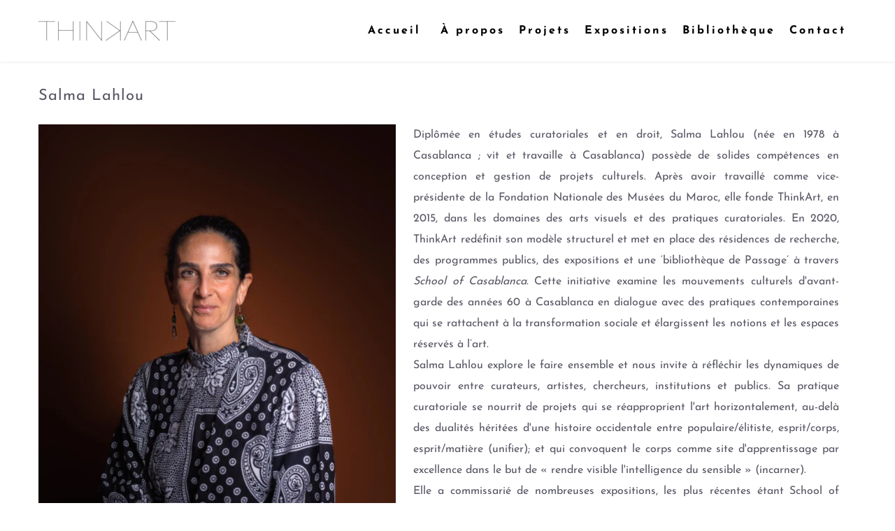

--- FILE ---
content_type: text/html; charset=UTF-8
request_url: https://www.thinkart.ma/a-propos-thinkart
body_size: 39997
content:
<!DOCTYPE html><html lang="en"><head><meta charset="utf-8" /><meta property="og:site_name" content="ThinkArt" /><meta property="og:type" content="article" /><meta property="og:url" content="https://www.thinkart.ma/a-propos-thinkart" /><meta content="summary_large_image" name="twitter:card" />

        <meta property="og:title" content="ThinkArt - Plateforme de rencontres, de réflexion et d’expositions" />
    <meta name="twitter:title" content="ThinkArt - Plateforme de rencontres, de réflexion et d’expositions" />

    <meta property="og:description" content="ThinkArt est une plateforme de rencontres, de réflexion et d’expositions autour de la création contemporaine et des pratiques curatoriales fondée à Casablanca par Salma Lahlou en 2015." />
    <meta name="twitter:description" content="ThinkArt est une plateforme de rencontres, de réflexion et d’expositions autour de la création contemporaine et des pratiques curatoriales fondée à Casablanca par Salma Lahlou en 2015." />

        
    <title>ThinkArt - Plateforme de rencontres, de réflexion et d’expositions</title>

    <meta name="description" content="ThinkArt est une plateforme de rencontres, de réflexion et d’expositions autour de la création contemporaine et des pratiques curatoriales fondée à Casablanca par Salma Lahlou en 2015." />


    
    <link rel="canonical" href="https://www.thinkart.ma/a-propos-thinkart" /><link rel="icon" href="https://cloud-1de12d.becdn.net/media/iW=32%26iH=any/9065f1edf1d97da88878bc28359a86b7.png" sizes="32x32"/><link rel="icon" href="https://cloud-1de12d.becdn.net/media/iW=192%26iH=any/9065f1edf1d97da88878bc28359a86b7.png" sizes="192x192"/><link rel="apple-touch-icon-precomposed" href="https://cloud-1de12d.becdn.net/media/iW=180&iH=any/9065f1edf1d97da88878bc28359a86b7.png"/><meta name="robots" content="noindex, nofollow" /><meta name="viewport" content="width=device-width, initial-scale=1"><link class="brz-link brz-link-bunny-fonts-prefetch" rel="dns-prefetch" href="//fonts.bunny.net"><link class="brz-link brz-link-bunny-fonts-preconnect" rel="preconnect" href="https://fonts.bunny.net/" crossorigin><link class="brz-link brz-link-cdn-preconnect" rel="preconnect" href="https://cloud-1de12d.becdn.net" crossorigin><link href="https://fonts.bunny.net/css?family=Overpass:100,100italic,200,200italic,300,300italic,regular,italic,600,600italic,700,700italic,800,800italic,900,900italic|Montserrat:100,100italic,200,200italic,300,300italic,regular,italic,500,500italic,600,600italic,700,700italic,800,800italic,900,900italic|Lato:100,100italic,300,300italic,regular,italic,700,700italic,900,900italic&subset=arabic,bengali,cyrillic,cyrillic-ext,devanagari,greek,greek-ext,gujarati,hebrew,khmer,korean,latin-ext,tamil,telugu,thai,vietnamese&display=swap" class="brz-link brz-link-google" type="text/css" rel="stylesheet"/><link href="https://cloud-1de12d.becdn.net/fonts/style.css?cloud-font=ddffdvepcfkxxcdxicyqfqnozuzjtubcllyz:400" class="brz-link brz-link-upload" type="text/css" rel="stylesheet"/><link href="https://b-cloud.becdn.net/builds/pro/220-cloud/css/preview-priority.pro.min.css" class="brz-link brz-link-preview-critical" rel="stylesheet"/><link href="https://b-cloud.becdn.net/builds/free/347-cloud/editor/css/group-1.min.css" class="brz-link brz-link-preview-lib" media="print" onload="this.media='all'" data-brz-group="group-1" rel="stylesheet"/><link href="https://b-cloud.becdn.net/builds/pro/220-cloud/css/group-1_2-pro.min.css" class="brz-link brz-link-preview-lib-pro" media="print" onload="this.media='all'" data-brz-group="group-1_2" rel="stylesheet"/><link href="https://b-cloud.becdn.net/builds/pro/220-cloud/css/preview.pro.min.css" class="brz-link brz-link-preview-pro" media="print" onload="this.media='all'" rel="stylesheet"/><style class="brz-style">.brz .brz-css-d-button-bg.brz-btn{font-family:var(--brz-buttonfontfamily, initial);font-weight:var(--brz-buttonfontweight, initial);font-size:var(--brz-buttonfontsize, initial);line-height:var(--brz-buttonlineheight, initial);letter-spacing:var(--brz-buttonletterspacing, initial);font-variation-settings:var(--brz-buttonfontvariation, initial);font-weight:var(--brz-buttonbold, initial);font-style:var(--brz-buttonitalic, initial);text-decoration:var(--brz-buttontextdecoration, initial) !important;text-transform:var(--brz-buttontexttransform, initial) !important;border-radius: 0;flex-flow:row-reverse nowrap;padding:14px 42px 14px 42px;padding: 14px 42px; width: auto;}.brz .brz-css-d-button-bg.brz-btn{color:rgba(var(--brz-global-color8),1);border:2px solid rgba(var(--brz-global-color3),1);box-shadow:none;}.brz .brz-css-d-button-bg.brz-btn:not(.brz-btn--hover){background-color:rgba(var(--brz-global-color3),1);background-image:none;}.brz .brz-css-d-button-bg.brz-btn .brz-icon-svg-custom{background-color:rgba(var(--brz-global-color8),1);}.brz .brz-css-d-button-bg.brz-btn.brz-btn-submit{color:rgba(var(--brz-global-color8),1);background-color:rgba(var(--brz-global-color3),1);background-image:none;}.brz .brz-css-d-button-bg .brz-btn--story-container{border:2px solid rgba(var(--brz-global-color3),1);flex-flow:row-reverse nowrap;border-radius: 0;}.brz .brz-css-d-button-bg .brz-btn--story-container:after{height: unset;}.brz .brz-css-d-button-bg.brz-btn, .brz .brz-css-d-button-bg.brz-btn .brz-icon-svg-custom, .brz .brz-css-d-button-bg.brz-btn.brz-btn-submit{transition-duration:0.50s;transition-property: filter, color, background, border-color, box-shadow;}@media(min-width:991px){.brz .brz-css-d-button-bg.brz-btn:not(.brz-btn--hover):hover{background-color:rgba(var(--brz-global-color3),0.8);}.brz .brz-css-d-button-bg.brz-btn.brz-btn-submit:hover{background-color:rgba(var(--brz-global-color3),0.8);}}@media(max-width:991px) and (min-width:768px){.brz .brz-css-d-button-bg.brz-btn{font-weight:var(--brz-buttontabletfontweight, initial);font-size:var(--brz-buttontabletfontsize, initial);line-height:var(--brz-buttontabletlineheight, initial);letter-spacing:var(--brz-buttontabletletterspacing, initial);font-variation-settings:var(--brz-buttontabletfontvariation, initial);font-weight:var(--brz-buttontabletbold, initial);font-style:var(--brz-buttontabletitalic, initial);text-decoration:var(--brz-buttontablettextdecoration, initial) !important;text-transform:var(--brz-buttontablettexttransform, initial) !important;padding:11px 26px 11px 26px;padding: 11px 26px; width: auto;}}@media(max-width:767px){.brz .brz-css-d-button-bg.brz-btn{font-weight:var(--brz-buttonmobilefontweight, initial);font-size:var(--brz-buttonmobilefontsize, initial);line-height:var(--brz-buttonmobilelineheight, initial);letter-spacing:var(--brz-buttonmobileletterspacing, initial);font-variation-settings:var(--brz-buttonmobilefontvariation, initial);font-weight:var(--brz-buttonmobilebold, initial);font-style:var(--brz-buttonmobileitalic, initial);text-decoration:var(--brz-buttonmobiletextdecoration, initial) !important;text-transform:var(--brz-buttonmobiletexttransform, initial) !important;padding:11px 26px 11px 26px;padding: 11px 26px; width: auto;}}.brz .brz-css-d-sectionitem-container{border:0px solid transparent;}@media(min-width:991px){.brz .brz-css-d-sectionitem-container{max-width: calc(1 * var(--brz-section-container-max-width, 1170px));}}@media(max-width:991px) and (min-width:768px){.brz .brz-css-d-sectionitem-container{max-width: 100%;}}@media(max-width:767px){.brz .brz-css-d-sectionitem-container{max-width: 100%;}}.brz .brz-css-d-button-icon{font-size:16px;margin-inline-start:10px; margin-inline-end:0;stroke-width: 1;}.brz .brz-css-d-form2field-field{max-width:100%;flex-basis:100%;}.brz .brz-css-d-form2field-field .brz-textarea{height:auto;}.brz .brz-css-d-form2field-field .brz-forms2__checkbox-option, .brz .brz-css-d-form2field-field .brz-forms2__radio-option{flex-basis:100%;}.brz .brz-css-d-form2fields-field_select .select2-dropdown{box-shadow:none;}.brz .brz-css-d-form2fields-field_select .select2-results__options{font-family:'Lato', sans-serif;font-size:18px;line-height:1.5;font-weight:400;letter-spacing:0px;font-variation-settings:"wght" 400, "wdth" 100, "SOFT" 0;text-transform:inherit !important;border-radius: 0px;}.brz .brz-css-d-form2fields-field_select .select2-results__options{color:rgba(115, 119, 127, 0.7);background-color:rgba(255, 255, 255, 1);}.brz .brz-css-d-form2fields-field_select .select2-results__option{border:1px solid rgba(220, 222, 225, 1);}.brz .brz-css-d-form2fields-field_select .select2-selection--single{padding:14px 24px 14px 24px;padding: 14px 24px;}.brz .brz-css-d-form2fields-field_select .select2-selection--multiple{padding:14px 24px 14px 24px;padding: 14px 24px;}.brz .brz-css-d-form2fields-field_select .select2-selection--multiple .select2-selection__choice{transition-duration:0.50s;}.brz .brz-css-d-form2fields-field_select .select2-selection--multiple .select2-selection__choice{background-color:rgba(255, 255, 255, 1);}@media(max-width:991px) and (min-width:768px){.brz .brz-css-d-form2fields-field_select .select2-results__options{font-size:14px;}}@media(max-width:767px){.brz .brz-css-d-form2fields-field_select .select2-results__options{font-size:14px;}.brz .brz-css-d-form2fields-field_select .select2-selection--single{padding:10px 20px 10px 20px;padding: 10px 20px;}.brz .brz-css-d-form2fields-field_select .select2-selection--multiple{padding:10px 20px 10px 20px;padding: 10px 20px;}}.brz .brz-css-d-form2fields-fields{font-family:'Lato', sans-serif;font-size:18px;font-weight:400;letter-spacing:0px;font-variation-settings:"wght" 400, "wdth" 100, "SOFT" 0;}.brz .brz-css-d-form2fields-fields{color:rgba(115, 119, 127, 0.7);}.brz .brz-css-d-form2fields-fields ~ .brz-forms2__alert{font-family:'Lato', sans-serif;}.brz .brz-css-d-form2fields-fields .brz-forms2__field{text-transform:inherit !important;}.brz .brz-css-d-form2fields-fields .brz-forms2__field-label{color:rgba(115, 119, 127, 0.7);}.brz .brz-css-d-form2fields-fields .brz-forms2__field-label{padding:0px 0px 5px 0px;font-family:'Lato', sans-serif;font-size:16px;font-weight:400;letter-spacing:0px;text-align:start;line-height:1.5;font-variation-settings:"wght" 400, "wdth" 100, "SOFT" 0;text-transform:inherit !important;}.brz .brz-css-d-form2fields-fields .brz-forms2__field:not(.brz-forms2__radio):not(.brz-forms2__checkbox){border-radius: 0px;min-height:57px;}.brz .brz-css-d-form2fields-fields .brz-forms2__field:not(.brz-forms2__radio):not(.brz-forms2__checkbox){color:rgba(115, 119, 127, 0.7);background-color:rgba(255, 255, 255, 1);border:1px solid rgba(220, 222, 225, 1);box-shadow:none;}.brz .brz-css-d-form2fields-fields.brz-forms2__item--error .brz-forms2__field:not(.brz-forms2__radio):not(.brz-forms2__checkbox){border-color: #f00}.brz .brz-css-d-form2fields-fields .brz-forms2__field:not(.brz-forms2__radio):not(.brz-forms2__checkbox):not(.brz-forms2__field-select){padding: 14px 24px;}.brz .brz-css-d-form2fields-fields .brz-forms2__field-paragraph{line-height:1.5;}.brz .brz-css-d-form2fields-fields .brz-forms2__radio, .brz .brz-css-d-form2fields-fields .brz-forms2__checkbox{font-family:'Lato', sans-serif;font-size:16px;line-height:1.5;font-weight:400;letter-spacing:0px;font-variation-settings:"wght" 400, "wdth" 100, "SOFT" 0;text-transform:inherit !important;}.brz .brz-css-d-form2fields-fields .brz-forms2__radio, .brz .brz-css-d-form2fields-fields .brz-forms2__checkbox{color:rgba(115, 119, 127, 0.7);}.brz .brz-css-d-form2fields-fields .brz-forms2__checkbox-option-name,.brz-forms2__radio-option-name{text-transform:inherit !important;}.brz .brz-css-d-form2fields-fields .brz-forms2__select-item__input{color:rgba(115, 119, 127, 0.7);}.brz .brz-css-d-form2fields-fields .form-alert{font-family:'Lato', sans-serif;}.brz .brz-css-d-form2fields-fields .brz-forms2__field:not(.brz-forms2__radio):not(.brz-forms2__checkbox), .brz .brz-css-d-form2fields-fields .brz-forms2__radio, .brz .brz-css-d-form2fields-fields .brz-forms2__checkbox, .brz .brz-css-d-form2fields-fields .brz-forms2__select-item__input{transition-duration:0.50s;}@media(max-width:991px) and (min-width:768px){.brz .brz-css-d-form2fields-fields{font-size:14px;}.brz .brz-css-d-form2fields-fields .brz-forms2__field-label{font-size:14px;}.brz .brz-css-d-form2fields-fields .brz-forms2__field:not(.brz-forms2__radio):not(.brz-forms2__checkbox){min-height:51px;}.brz .brz-css-d-form2fields-fields .brz-forms2__radio, .brz .brz-css-d-form2fields-fields .brz-forms2__checkbox{font-size:14px;}}@media(max-width:767px){.brz .brz-css-d-form2fields-fields{font-size:14px;}.brz .brz-css-d-form2fields-fields .brz-forms2__field-label{font-size:14px;}.brz .brz-css-d-form2fields-fields .brz-forms2__field:not(.brz-forms2__radio):not(.brz-forms2__checkbox){min-height:43px;}.brz .brz-css-d-form2fields-fields .brz-forms2__field:not(.brz-forms2__radio):not(.brz-forms2__checkbox):not(.brz-forms2__field-select){padding: 10px 20px;}.brz .brz-css-d-form2fields-fields .brz-forms2__radio, .brz .brz-css-d-form2fields-fields .brz-forms2__checkbox{font-size:14px;}}.brz .brz-css-d-form2-form .brz-form{margin: 0 -7.5px -15px -7.5px;}.brz .brz-css-d-form2-form .brz-form-ms-buttons{padding: 0 7.5px 15px 7.5px;gap:10px;}.brz .brz-css-d-form2-form .brz-forms2__item{padding: 0 7.5px 15px 7.5px;}.brz .brz-css-d-form2-form .brz-forms2__item-button{margin-inline-end: auto; margin-inline-start: 0;max-width:100%;flex-basis:100%;}.brz .brz-css-d-form2-form .brz-forms2-story .brz-btn:before, .brz .brz-css-d-form2-form .brz-form-ms-buttons--story .brz-btn:before{content: ""; padding-top: 15%;}.brz .brz-css-d-form2-form .brz-form-ms-indicators{margin:0px
      7.5px
      15px
      7.5px;}.brz .brz-css-d-form2-form .brz-form-ms-next-button, .brz .brz-css-d-form2-form .brz-form-ms-prev-button, .brz .brz-css-d-form2-form .brz-form-ms-buttons .brz-forms2__item-button{justify-content:center;}@media(min-width:991px){.brz .brz-css-d-sectionheader{display:block;}}@media(max-width:991px) and (min-width:768px){.brz .brz-css-d-sectionheader{display:block;}}@media(max-width:767px){.brz .brz-css-d-sectionheader{display:block;}}.brz .brz-css-d-wrapper{padding:0;margin:10px 0px 10px 0px;justify-content:center;position:relative;}.brz .brz-css-d-wrapper .brz-wrapper-transform{transform: none;}@media(min-width:991px){.brz .brz-css-d-wrapper{display:flex;z-index: auto;position:relative;}}@media(max-width:991px) and (min-width:768px){.brz .brz-css-d-wrapper{display:flex;z-index: auto;position:relative;}}@media(max-width:767px){.brz .brz-css-d-wrapper{display:flex;z-index: auto;position:relative;}}.brz .brz-css-d-section{z-index: auto;margin:0;}.brz .brz-css-d-section.brz-section .brz-section__content{min-height: auto;display:flex;}.brz .brz-css-d-section .brz-container{justify-content:center;}.brz .brz-css-d-section > .slick-slider > .brz-slick-slider__dots{color:rgba(0, 0, 0, 1);}.brz .brz-css-d-section > .slick-slider > .brz-slick-slider__arrow{color:rgba(0, 0, 0, 0.7);}.brz .brz-css-d-section > .slick-slider > .brz-slick-slider__dots > .brz-slick-slider__pause{color:rgba(0, 0, 0, 1);}@media(min-width:991px){.brz .brz-css-d-section{display:block;}}@media(max-width:991px) and (min-width:768px){.brz .brz-css-d-section{display:block;}}@media(max-width:767px){.brz .brz-css-d-section{display:block;}}.brz .brz-css-d-image-tfyqjjglerrfxifjltvnonixemfxfdqjqtgz-image{width: 195.62px;height: 28.09px;margin-inline-start: -0.01px;margin-top: 0px;}@media(max-width:991px) and (min-width:768px){.brz .brz-css-d-image-tfyqjjglerrfxifjltvnonixemfxfdqjqtgz-image{width: 158.92px;height: 22.82px;}}@media(max-width:767px){.brz .brz-css-d-image-tfyqjjglerrfxifjltvnonixemfxfdqjqtgz-image{width: 208.1px;height: 29.88px;margin-inline-start: 0px;}}.brz .brz-css-d-image-tfyqjjglerrfxifjltvnonixemfxfdqjqtgz-picture{padding-top: 14.3609%;}.brz .brz-css-d-image-tfyqjjglerrfxifjltvnonixemfxfdqjqtgz-picture > .brz-img{position:absolute;width: 100%;}@media(max-width:991px) and (min-width:768px){.brz .brz-css-d-image-tfyqjjglerrfxifjltvnonixemfxfdqjqtgz-picture{padding-top: 14.3612%;}}@media(max-width:767px){.brz .brz-css-d-image-tfyqjjglerrfxifjltvnonixemfxfdqjqtgz-picture{padding-top: 14.3585%;}}.brz .brz-css-d-image-tfyqjjglerrfxifjltvnonixemfxfdqjqtgz-parent-hover.brz-hover-animation__container{max-width: 100%;}.brz .brz-css-d-image-tfyqjjglerrfxifjltvnonixemfxfdqjqtgz-parent:not(.brz-image--hovered){max-width: 100%;}.brz .brz-css-d-image-tfyqjjglerrfxifjltvnonixemfxfdqjqtgz-parent{height: auto;border-radius: 0px;mix-blend-mode:normal;}.brz .brz-css-d-image-tfyqjjglerrfxifjltvnonixemfxfdqjqtgz-parent{box-shadow:none;border:0px solid rgba(102, 115, 141, 0);}.brz .brz-css-d-image-tfyqjjglerrfxifjltvnonixemfxfdqjqtgz-parent .brz-picture:after{border-radius: 0px;}.brz .brz-css-d-image-tfyqjjglerrfxifjltvnonixemfxfdqjqtgz-parent .brz-picture:after{box-shadow:none;background-color:rgba(255, 255, 255, 0);background-image:none;}.brz .brz-css-d-image-tfyqjjglerrfxifjltvnonixemfxfdqjqtgz-parent .brz-picture{-webkit-mask-image: none;
                      mask-image: none;}.brz .brz-css-d-image-tfyqjjglerrfxifjltvnonixemfxfdqjqtgz-parent .brz-picture{filter:none;}.brz .brz-css-d-image-tfyqjjglerrfxifjltvnonixemfxfdqjqtgz-parent, .brz .brz-css-d-image-tfyqjjglerrfxifjltvnonixemfxfdqjqtgz-parent .brz-picture:after, .brz .brz-css-d-image-tfyqjjglerrfxifjltvnonixemfxfdqjqtgz-parent .brz-picture, .brz .brz-css-d-image-tfyqjjglerrfxifjltvnonixemfxfdqjqtgz-parent.brz-image--withHover img.brz-img, .brz .brz-css-d-image-tfyqjjglerrfxifjltvnonixemfxfdqjqtgz-parent.brz-image--withHover img.dynamic-image, .brz .brz-css-d-image-tfyqjjglerrfxifjltvnonixemfxfdqjqtgz-parent.brz-image--withHover .brz-img__hover{transition-duration:0.50s;transition-property: filter, box-shadow, background, border-radius, border-color;}.brz .brz-css-d-sectionheaderitem-container{border:0px solid transparent;}@media(min-width:991px){.brz .brz-css-d-sectionheaderitem-container{max-width: calc(1 * var(--brz-section-container-max-width, 1170px));}}@media(max-width:991px) and (min-width:768px){.brz .brz-css-d-sectionheaderitem-container{max-width: 100%;}}@media(max-width:767px){.brz .brz-css-d-sectionheaderitem-container{max-width: 100%;}}.brz .brz-css-d-sectionheaderitem{padding:75px 0px 75px 0px;margin:0;}.brz .brz-css-d-sectionheaderitem > .brz-bg{border-radius: 0px;}.brz .brz-css-d-sectionheaderitem > .brz-bg{border:0px solid rgba(102, 115, 141, 0);}.brz .brz-css-d-sectionheaderitem > .brz-bg:after{box-shadow:none;}.brz .brz-css-d-sectionheaderitem > .brz-bg > .brz-bg-image{-webkit-mask-image: none;
                      mask-image: none;background-size:cover;background-repeat: no-repeat;}.brz .brz-css-d-sectionheaderitem > .brz-bg > .brz-bg-image{background-image:none;filter:none;}.brz .brz-css-d-sectionheaderitem > .brz-bg > .brz-bg-image:after{content: "";background-image:none;}.brz .brz-css-d-sectionheaderitem > .brz-bg > .brz-bg-color{-webkit-mask-image: none;
                      mask-image: none;}.brz .brz-css-d-sectionheaderitem > .brz-bg > .brz-bg-color{background-color:rgba(0, 0, 0, 0);background-image:none;}.brz .brz-css-d-sectionheaderitem > .brz-bg > .brz-bg-shape__top{background-size: 100% 100px; height: 100px;transform: scale(1.02) rotateX(0deg) rotateY(0deg);z-index: auto;}.brz .brz-css-d-sectionheaderitem > .brz-bg > .brz-bg-shape__top::after{background-image: none; -webkit-mask-image: none;background-size: 100% 100px; height: 100px;}.brz .brz-css-d-sectionheaderitem > .brz-bg > .brz-bg-shape__bottom{background-size: 100% 100px; height: 100px;transform: scale(1.02) rotateX(-180deg) rotateY(-180deg);z-index: auto;}.brz .brz-css-d-sectionheaderitem > .brz-bg > .brz-bg-shape__bottom::after{background-image: none; -webkit-mask-image: none;background-size: 100% 100px; height: 100px;}@media(max-width:991px) and (min-width:768px){.brz .brz-css-d-sectionheaderitem{padding:50px 15px 50px 15px;}}@media(max-width:767px){.brz .brz-css-d-sectionheaderitem{padding:25px 15px 25px 15px;}}.brz .brz-css-d-image-mbmhkwztzpvchkaafgtndqusqwjofwyazkrq-image{width: 189.73px;height: 32.82px;margin-inline-start: 0px;margin-top: -1.62px;}@media(max-width:991px) and (min-width:768px){.brz .brz-css-d-image-mbmhkwztzpvchkaafgtndqusqwjofwyazkrq-image{width: 158.9px;height: 27.49px;margin-top: -1.36px;}}@media(max-width:767px){.brz .brz-css-d-image-mbmhkwztzpvchkaafgtndqusqwjofwyazkrq-image{width: 166.48px;height: 28.8px;margin-top: -1.43px;}}.brz .brz-css-d-image-mbmhkwztzpvchkaafgtndqusqwjofwyazkrq-picture{padding-top: 15.5853%;}.brz .brz-css-d-image-mbmhkwztzpvchkaafgtndqusqwjofwyazkrq-picture > .brz-img{position:absolute;width: 100%;}@media(max-width:991px) and (min-width:768px){.brz .brz-css-d-image-mbmhkwztzpvchkaafgtndqusqwjofwyazkrq-picture{padding-top: 15.5884%;}}@media(max-width:767px){.brz .brz-css-d-image-mbmhkwztzpvchkaafgtndqusqwjofwyazkrq-picture{padding-top: 15.5875%;}}.brz .brz-css-d-image-mbmhkwztzpvchkaafgtndqusqwjofwyazkrq-parent-hover.brz-hover-animation__container{max-width: 97%;}@media(max-width:991px) and (min-width:768px){.brz .brz-css-d-image-mbmhkwztzpvchkaafgtndqusqwjofwyazkrq-parent-hover.brz-hover-animation__container{max-width: 100%;}}@media(max-width:767px){.brz .brz-css-d-image-mbmhkwztzpvchkaafgtndqusqwjofwyazkrq-parent-hover.brz-hover-animation__container{max-width: 80%;}}.brz .brz-css-d-image-mbmhkwztzpvchkaafgtndqusqwjofwyazkrq-parent:not(.brz-image--hovered){max-width: 97%;}.brz .brz-css-d-image-mbmhkwztzpvchkaafgtndqusqwjofwyazkrq-parent{height: auto;border-radius: 0px;mix-blend-mode:normal;}.brz .brz-css-d-image-mbmhkwztzpvchkaafgtndqusqwjofwyazkrq-parent{box-shadow:none;border:0px solid rgba(102, 115, 141, 0);}.brz .brz-css-d-image-mbmhkwztzpvchkaafgtndqusqwjofwyazkrq-parent .brz-picture:after{border-radius: 0px;}.brz .brz-css-d-image-mbmhkwztzpvchkaafgtndqusqwjofwyazkrq-parent .brz-picture:after{box-shadow:none;background-color:rgba(255, 255, 255, 0);background-image:none;}.brz .brz-css-d-image-mbmhkwztzpvchkaafgtndqusqwjofwyazkrq-parent .brz-picture{-webkit-mask-image: none;
                      mask-image: none;}.brz .brz-css-d-image-mbmhkwztzpvchkaafgtndqusqwjofwyazkrq-parent .brz-picture{filter:none;}.brz .brz-css-d-image-mbmhkwztzpvchkaafgtndqusqwjofwyazkrq-parent, .brz .brz-css-d-image-mbmhkwztzpvchkaafgtndqusqwjofwyazkrq-parent .brz-picture:after, .brz .brz-css-d-image-mbmhkwztzpvchkaafgtndqusqwjofwyazkrq-parent .brz-picture, .brz .brz-css-d-image-mbmhkwztzpvchkaafgtndqusqwjofwyazkrq-parent.brz-image--withHover img.brz-img, .brz .brz-css-d-image-mbmhkwztzpvchkaafgtndqusqwjofwyazkrq-parent.brz-image--withHover img.dynamic-image, .brz .brz-css-d-image-mbmhkwztzpvchkaafgtndqusqwjofwyazkrq-parent.brz-image--withHover .brz-img__hover{transition-duration:0.50s;transition-property: filter, box-shadow, background, border-radius, border-color;}@media(max-width:991px) and (min-width:768px){.brz .brz-css-d-image-mbmhkwztzpvchkaafgtndqusqwjofwyazkrq-parent:not(.brz-image--hovered){max-width: 100%;}}@media(max-width:767px){.brz .brz-css-d-image-mbmhkwztzpvchkaafgtndqusqwjofwyazkrq-parent:not(.brz-image--hovered){max-width: 80%;}}.brz .brz-css-d-sectionheaderstickyitem{padding:10px 0px 10px 0px;margin:0;}.brz .brz-css-d-sectionheaderstickyitem > .brz-bg{border-radius: 0px;}.brz .brz-css-d-sectionheaderstickyitem > .brz-bg{border:0px solid rgba(102, 115, 141, 0);}.brz .brz-css-d-sectionheaderstickyitem > .brz-bg:after{box-shadow:none;}.brz .brz-css-d-sectionheaderstickyitem > .brz-bg > .brz-bg-image{-webkit-mask-image: none;
                      mask-image: none;background-size:cover;background-repeat: no-repeat;}.brz .brz-css-d-sectionheaderstickyitem > .brz-bg > .brz-bg-image{background-image:none;filter:none;}.brz .brz-css-d-sectionheaderstickyitem > .brz-bg > .brz-bg-image:after{content: "";background-image:none;}.brz .brz-css-d-sectionheaderstickyitem > .brz-bg > .brz-bg-color{-webkit-mask-image: none;
                      mask-image: none;}.brz .brz-css-d-sectionheaderstickyitem > .brz-bg > .brz-bg-color{background-color:rgba(255, 255, 255, 1);background-image:none;}.brz .brz-css-d-sectionheaderstickyitem > .brz-bg > .brz-bg-shape__top{background-size: 100% 100px; height: 100px;transform: scale(1.02) rotateX(0deg) rotateY(0deg);z-index: auto;}.brz .brz-css-d-sectionheaderstickyitem > .brz-bg > .brz-bg-shape__top::after{background-image: none; -webkit-mask-image: none;background-size: 100% 100px; height: 100px;}.brz .brz-css-d-sectionheaderstickyitem > .brz-bg > .brz-bg-shape__bottom{background-size: 100% 100px; height: 100px;transform: scale(1.02) rotateX(-180deg) rotateY(-180deg);z-index: auto;}.brz .brz-css-d-sectionheaderstickyitem > .brz-bg > .brz-bg-shape__bottom::after{background-image: none; -webkit-mask-image: none;background-size: 100% 100px; height: 100px;}.brz .brz-css-d-sectionheaderstickyitem-container{border:0px solid transparent;}@media(min-width:991px){.brz .brz-css-d-sectionheaderstickyitem-container{max-width: calc(1 * var(--brz-section-container-max-width, 1170px));}}@media(max-width:991px) and (min-width:768px){.brz .brz-css-d-sectionheaderstickyitem-container{max-width: 100%;}}@media(max-width:767px){.brz .brz-css-d-sectionheaderstickyitem-container{max-width: 100%;}}.brz .brz-css-d-richtext{width:100%;mix-blend-mode:normal;}.brz .brz-css-d-menu-menu-container .brz-mm-menu__icon{transition-duration:0.50s;transition-property: filter, color, background, border-color, box-shadow;}@media(min-width:991px){.brz .brz-css-d-menu-menu-container .brz-mm-menu__icon{display:none;width:18px;}.brz .brz-css-d-menu-menu-container .brz-mm-menu__icon{color:rgba(51, 51, 51, 1);}.brz .brz-css-d-menu-menu-container .brz-menu{display:flex;}}@media(max-width:991px) and (min-width:768px){.brz .brz-css-d-menu-menu-container .brz-mm-menu__icon{display:flex;width:18px;}.brz .brz-css-d-menu-menu-container .brz-mm-menu__icon{color:rgba(51, 51, 51, 1);}.brz .brz-css-d-menu-menu-container .brz-menu{display:none;}}@media(max-width:767px){.brz .brz-css-d-menu-menu-container .brz-mm-menu__icon{display:flex;width:18px;}.brz .brz-css-d-menu-menu-container .brz-mm-menu__icon{color:rgba(51, 51, 51, 1);}.brz .brz-css-d-menu-menu-container .brz-menu{display:none;}}.brz .brz-css-d-sectionitem-bg{padding:75px 0px 75px 0px;}.brz .brz-css-d-sectionitem-bg > .brz-bg{border-radius: 0px;mix-blend-mode:normal;}.brz .brz-css-d-sectionitem-bg > .brz-bg{border:0px solid rgba(102, 115, 141, 0);}.brz .brz-css-d-sectionitem-bg > .brz-bg > .brz-bg-image{background-size:cover;background-repeat: no-repeat;-webkit-mask-image: none;
                      mask-image: none;}.brz .brz-css-d-sectionitem-bg > .brz-bg > .brz-bg-image{background-image:none;filter:none;display:block;}.brz .brz-css-d-sectionitem-bg > .brz-bg > .brz-bg-image:after{content: "";background-image:none;}.brz .brz-css-d-sectionitem-bg > .brz-bg > .brz-bg-color{-webkit-mask-image: none;
                      mask-image: none;}.brz .brz-css-d-sectionitem-bg > .brz-bg > .brz-bg-color{background-color:rgba(0, 0, 0, 0);background-image:none;}.brz .brz-css-d-sectionitem-bg > .brz-bg > .brz-bg-map{display:none;}.brz .brz-css-d-sectionitem-bg > .brz-bg > .brz-bg-map{filter:none;}.brz .brz-css-d-sectionitem-bg > .brz-bg > .brz-bg-video{display:none;}.brz .brz-css-d-sectionitem-bg > .brz-bg > .brz-bg-video{filter:none;}.brz .brz-css-d-sectionitem-bg > .brz-bg > .brz-bg-shape__top{background-size: 100% 100px; height: 100px;transform: scale(1.02) rotateX(0deg) rotateY(0deg);z-index: auto;}.brz .brz-css-d-sectionitem-bg > .brz-bg > .brz-bg-shape__top::after{background-image: none; -webkit-mask-image: none;background-size: 100% 100px; height: 100px;}.brz .brz-css-d-sectionitem-bg > .brz-bg > .brz-bg-shape__bottom{background-size: 100% 100px; height: 100px;transform: scale(1.02) rotateX(-180deg) rotateY(-180deg);z-index: auto;}.brz .brz-css-d-sectionitem-bg > .brz-bg > .brz-bg-shape__bottom::after{background-image: none; -webkit-mask-image: none;background-size: 100% 100px; height: 100px;}.brz .brz-css-d-sectionitem-bg > .brz-bg > .brz-bg-slideshow  .brz-bg-slideshow-item{display: none;background-position: 50% 50%;}.brz .brz-css-d-sectionitem-bg > .brz-bg > .brz-bg-slideshow  .brz-bg-slideshow-item{filter:none;}.brz .brz-css-d-sectionitem-bg > .brz-bg, .brz .brz-css-d-sectionitem-bg > .brz-bg > .brz-bg-image, .brz .brz-css-d-sectionitem-bg > .brz-bg > .brz-bg-map, .brz .brz-css-d-sectionitem-bg > .brz-bg > .brz-bg-color, .brz .brz-css-d-sectionitem-bg > .brz-bg > .brz-bg-video{transition-duration:0.50s;transition-property: filter, box-shadow, background, border-radius, border-color;}@media(min-width:991px){.brz .brz-css-d-sectionitem-bg > .brz-bg > .brz-bg-image{background-attachment:scroll;}}@media(max-width:991px) and (min-width:768px){.brz .brz-css-d-sectionitem-bg{padding:50px 15px 50px 15px;}}@media(max-width:767px){.brz .brz-css-d-sectionitem-bg{padding:25px 15px 25px 15px;}}.brz .brz-css-d-image-jnrqyhltzvkjpmpdjogduegykvyznjiacxom-image{width: 511.3px;height: 639.13px;margin-inline-start: 0px;margin-top: -185.99px;}@media(max-width:991px) and (min-width:768px){.brz .brz-css-d-image-jnrqyhltzvkjpmpdjogduegykvyznjiacxom-image{width: 305.6px;height: 382px;margin-top: -111.16px;}}@media(max-width:767px){.brz .brz-css-d-image-jnrqyhltzvkjpmpdjogduegykvyznjiacxom-image{width: 430px;height: 537.5px;margin-top: -156.41px;}}.brz .brz-css-d-image-jnrqyhltzvkjpmpdjogduegykvyznjiacxom-picture{padding-top: 125.001%;}.brz .brz-css-d-image-jnrqyhltzvkjpmpdjogduegykvyznjiacxom-picture > .brz-img{position:absolute;width: 100%;}@media(max-width:991px) and (min-width:768px){.brz .brz-css-d-image-jnrqyhltzvkjpmpdjogduegykvyznjiacxom-picture{padding-top: 125%;}}@media(max-width:767px){.brz .brz-css-d-image-jnrqyhltzvkjpmpdjogduegykvyznjiacxom-picture{padding-top: 125%;}}.brz .brz-css-d-icon-icon{font-size:48px;padding: 0px;border-radius: 0;stroke-width: 1;}.brz .brz-css-d-icon-icon{color:rgba(var(--brz-global-color3),1);border:0px solid rgba(35, 157, 219, 0);box-shadow:none;background-color:rgba(189, 225, 244, 0);background-image:none;}.brz .brz-css-d-icon-icon .brz-icon-svg-custom{background-color:rgba(var(--brz-global-color3),1);}.brz .brz-css-d-icon-icon, .brz .brz-css-d-icon-icon .brz-icon-svg-custom{transition-duration:0.50s;transition-property: color, box-shadow, background, border, border-color;}@media(min-width:991px){.brz .brz-css-d-icon-icon:hover{color:rgba(var(--brz-global-color3),0.8);}.brz .brz-css-d-icon-icon:hover .brz-icon-svg-custom{background-color:rgba(var(--brz-global-color3),0.8);}}.brz .brz-css-d-cloneable-container{justify-content:center;padding:0;gap:20px 10px;}.brz .brz-css-d-cloneable{z-index: auto;position:relative;margin:10px 0px 10px 0px;justify-content:center;padding:0;gap:20px 10px;}@media(min-width:991px){.brz .brz-css-d-cloneable{position:relative;}.brz .brz-css-d-cloneable{display:flex;}}@media(max-width:991px) and (min-width:768px){.brz .brz-css-d-cloneable{position:relative;}.brz .brz-css-d-cloneable{display:flex;}}@media(max-width:767px){.brz .brz-css-d-cloneable{position:relative;}.brz .brz-css-d-cloneable{display:flex;}}.brz .brz-css-d-menu-mmenu .brz-mm-navbar .brz-mm-close{font-size:16px;margin:0;padding:10px 15px 10px 10px;}.brz .brz-css-d-menu-mmenu .brz-mm-navbar .brz-mm-close{color:rgba(255, 255, 255, 1);background-color:#333333;}.brz .brz-css-d-menu-mmenu .brz-menu__item{font-family:var(--brz-buttonfontfamily, initial);}.brz .brz-css-d-menu-mmenu .brz-menu__item{color:rgba(255, 255, 255, 1);border-color: rgba(85, 85, 85, 1);}.brz nav.brz-mm-menu.brz-css-d-menu-mmenu{background-color:rgba(51, 51, 51, 0.8);}.brz .brz-css-d-menu-mmenu.brz-mm-menu .brz-menu__item .brz-mm-listitem__text{padding:10px 20px 10px 20px;flex-flow: row nowrap;}.brz .brz-css-d-menu-mmenu .brz-menu__item:hover > .brz-mm-listitem__text{color:rgba(255, 255, 255, 1);}.brz .brz-css-d-menu-mmenu .brz-menu__item .brz-mm-menu__item__icon.brz-icon-svg-custom{background-color:rgba(255, 255, 255, 1);}.brz .brz-css-d-menu-mmenu .brz-mm-navbar{color:rgba(255, 255, 255, 1);}.brz .brz-css-d-menu-mmenu .brz-menu__item.brz-mm-listitem_opened{color:rgba(255, 255, 255, 1);}.brz .brz-css-d-menu-mmenu.brz-mm-menu.brz-mm-menu_theme-dark.brz-mm-menu_opened .brz-mm-panels{background-image:none;}.brz .brz-css-d-menu-mmenu.brz-mm-menu.brz-mm-menu_theme-dark .brz-mm-panels, .brz .brz-css-d-menu-mmenu .brz-mm-panels > .brz-mm-panel:before{background-image:none;background-color:rgba(51, 51, 51, 0.8);}.brz .brz-css-d-menu-mmenu.brz-mm-menu.brz-mm-menu_theme-dark .brz-mm-panels, .brz .brz-css-d-menu-mmenu .brz-mm-panels > .brz-mm-panel{background-color:rgba(51, 51, 51, 0.8);}.brz .brz-css-d-menu-mmenu .brz-mm-panels > .brz-mm-panel{background-image:none;background-color:rgba(51, 51, 51, 0.8);}.brz .brz-css-d-menu-mmenu.brz-mm-menu.brz-mm-menu_theme-dark .brz-mm-navbar.brz-mm-listitem .brz-mm-listitem_opened > .brz-mm-listitem__text:after{border-color: rgba(85, 85, 85, 1);}.brz .brz-css-d-menu-mmenu .brz-mm-listitem{border-color: rgba(85, 85, 85, 1);}.brz .brz-css-d-menu-mmenu  .brz-menu__item.brz-menu__item--current:not(.brz-menu__item.brz-menu__item--current:active){color:rgba(255, 255, 255, 1);}.brz .brz-css-d-menu-mmenu .brz-menu__item.brz-menu__item--current:not(brz-menu__item.brz-menu__item--current:active):hover > .brz-mm-listitem__text{color:rgba(255, 255, 255, 1);}.brz .brz-css-d-menu-mmenu  .brz-menu__item.brz-menu__item--current:not(brz-menu__item.brz-menu__item--current:active) > .brz-mm-listitem__text > .brz-icon-svg.brz-icon-svg-custom{background-color:rgba(255, 255, 255, 1);}.brz .brz-css-d-menu-mmenu .brz-mm-listitem, .brz .brz-css-d-menu-mmenu.brz-mm-menu.brz-mm-menu_theme-dark .brz-mm-navbar.brz-mm-listitem .brz-mm-listitem_opened > .brz-mm-listitem__text:after, .brz .brz-css-d-menu-mmenu .brz-menu__item, .brz .brz-css-d-menu-mmenu.brz-mm-menu.brz-mm-menu_theme-dark .brz-mm-panels, .brz .brz-css-d-menu-mmenu .brz-mm-panels > .brz-mm-panel, .brz .brz-css-d-menu-mmenu.brz-mm-menu.brz-mm-menu_theme-dark .brz-mm-panels, .brz .brz-css-d-menu-mmenu .brz-mm-panels > .brz-mm-panel:before, .brz .brz-css-d-menu-mmenu .brz-menu__item.brz-mm-listitem_opened, .brz .brz-css-d-menu-mmenu .brz-mm-navbar, .brz nav.brz-mm-menu.brz-css-d-menu-mmenu, .brz .brz-css-d-menu-mmenu .brz-menu__item > .brz-mm-listitem__text, .brz .brz-css-d-menu-mmenu .brz-menu__item .brz-mm-menu__item__icon.brz-icon-svg-custom{transition-duration:0.50s;transition-property: filter, color, background, border-color, box-shadow;}@media(min-width:991px){.brz .brz-css-d-menu-mmenu .brz-mm-navbar .brz-mm-close{transition-duration:0.30s;}.brz .brz-css-d-menu-mmenu .brz-menu__item{font-size:var(--brz-buttonfontsize, initial);font-weight:var(--brz-buttonfontweight, initial);line-height:var(--brz-buttonlineheight, initial);letter-spacing:var(--brz-buttonletterspacing, initial);font-variation-settings:var(--brz-buttonfontvariation, initial);font-weight:var(--brz-buttonbold, initial);font-style:var(--brz-buttonitalic, initial);text-decoration:var(--brz-buttontextdecoration, initial) !important;text-transform:var(--brz-buttontexttransform, initial) !important;}.brz .brz-css-d-menu-mmenu .brz-menu__item .brz-a{justify-content:flex-start;text-align:start;}.brz .brz-css-d-menu-mmenu .brz-mm-menu__item__icon{margin:0 15px 0 0;font-size:12px;}.brz .brz-css-d-menu-mmenu .brz-mm-navbar{font-family:var(--brz-buttonfontfamily, initial);font-size:var(--brz-buttonfontsize, initial);font-weight:var(--brz-buttonfontweight, initial);line-height:var(--brz-buttonlineheight, initial);letter-spacing:var(--brz-buttonletterspacing, initial);font-variation-settings:var(--brz-buttonfontvariation, initial);font-weight:var(--brz-buttonbold, initial);font-style:var(--brz-buttonitalic, initial);text-decoration:var(--brz-buttontextdecoration, initial) !important;text-transform:var(--brz-buttontexttransform, initial) !important;border-color: rgba(85, 85, 85, 1);}.brz .brz-css-d-menu-mmenu.brz-mm-menu .brz-mm-listitem_vertical .brz-mm-btn_next{height: calc(var(--brz-buttonlineheight, initial) * var(--brz-buttonfontsize, initial) + 10px + 10px); padding-right: 20px;}}@media(max-width:991px) and (min-width:768px){.brz .brz-css-d-menu-mmenu .brz-mm-navbar .brz-mm-close{transition-duration:0.30s;}.brz .brz-css-d-menu-mmenu .brz-menu__item{font-size:var(--brz-buttontabletfontsize, initial);font-weight:var(--brz-buttontabletfontweight, initial);line-height:var(--brz-buttontabletlineheight, initial);letter-spacing:var(--brz-buttontabletletterspacing, initial);font-variation-settings:var(--brz-buttontabletfontvariation, initial);font-weight:var(--brz-buttontabletbold, initial);font-style:var(--brz-buttontabletitalic, initial);text-decoration:var(--brz-buttontablettextdecoration, initial) !important;text-transform:var(--brz-buttontablettexttransform, initial) !important;}.brz .brz-css-d-menu-mmenu .brz-menu__item .brz-a{justify-content:flex-start;text-align:start;}.brz .brz-css-d-menu-mmenu .brz-mm-menu__item__icon{margin:0 15px 0 0;font-size:12px;}.brz .brz-css-d-menu-mmenu .brz-mm-navbar{font-family:var(--brz-buttonfontfamily, initial);font-size:var(--brz-buttontabletfontsize, initial);font-weight:var(--brz-buttontabletfontweight, initial);line-height:var(--brz-buttontabletlineheight, initial);letter-spacing:var(--brz-buttontabletletterspacing, initial);font-variation-settings:var(--brz-buttontabletfontvariation, initial);font-weight:var(--brz-buttontabletbold, initial);font-style:var(--brz-buttontabletitalic, initial);text-decoration:var(--brz-buttontablettextdecoration, initial) !important;text-transform:var(--brz-buttontablettexttransform, initial) !important;border-color: rgba(85, 85, 85, 1);}.brz .brz-css-d-menu-mmenu.brz-mm-menu .brz-mm-listitem_vertical .brz-mm-btn_next{height: calc(var(--brz-buttontabletlineheight, initial) * var(--brz-buttontabletfontsize, initial) + 10px + 10px); padding-right: 20px;}}@media(max-width:767px){.brz .brz-css-d-menu-mmenu .brz-mm-navbar .brz-mm-close{transition-duration:0.30s;}.brz .brz-css-d-menu-mmenu .brz-menu__item{font-size:var(--brz-buttonmobilefontsize, initial);font-weight:var(--brz-buttonmobilefontweight, initial);line-height:var(--brz-buttonmobilelineheight, initial);letter-spacing:var(--brz-buttonmobileletterspacing, initial);font-variation-settings:var(--brz-buttonmobilefontvariation, initial);font-weight:var(--brz-buttonmobilebold, initial);font-style:var(--brz-buttonmobileitalic, initial);text-decoration:var(--brz-buttonmobiletextdecoration, initial) !important;text-transform:var(--brz-buttonmobiletexttransform, initial) !important;}.brz .brz-css-d-menu-mmenu .brz-menu__item .brz-a{justify-content:flex-start;text-align:start;}.brz .brz-css-d-menu-mmenu .brz-mm-menu__item__icon{margin:0 15px 0 0;font-size:12px;}.brz .brz-css-d-menu-mmenu .brz-mm-navbar{font-family:var(--brz-buttonfontfamily, initial);font-size:var(--brz-buttonmobilefontsize, initial);font-weight:var(--brz-buttonmobilefontweight, initial);line-height:var(--brz-buttonmobilelineheight, initial);letter-spacing:var(--brz-buttonmobileletterspacing, initial);font-variation-settings:var(--brz-buttonmobilefontvariation, initial);font-weight:var(--brz-buttonmobilebold, initial);font-style:var(--brz-buttonmobileitalic, initial);text-decoration:var(--brz-buttonmobiletextdecoration, initial) !important;text-transform:var(--brz-buttonmobiletexttransform, initial) !important;border-color: rgba(85, 85, 85, 1);}.brz .brz-css-d-menu-mmenu.brz-mm-menu .brz-mm-listitem_vertical .brz-mm-btn_next{height: calc(var(--brz-buttonmobilelineheight, initial) * var(--brz-buttonmobilefontsize, initial) + 10px + 10px); padding-right: 20px;}}.brz .brz-css-d-menu-menu .brz-menu__ul{font-family:var(--brz-buttonfontfamily, initial);display: flex; flex-wrap: wrap; justify-content: inherit; align-items: center;max-width: none;margin: 0px -5px 0px -5px;}.brz .brz-css-d-menu-menu .brz-menu__ul{color:rgba(0, 0, 0, 1);}.brz .brz-css-d-menu-menu .brz-menu__ul > .brz-menu__item > .brz-a{flex-flow: row nowrap;padding:0px 5px 0px 5px;}.brz .brz-css-d-menu-menu .brz-menu__ul > .brz-menu__item > .brz-a{color:rgba(0, 0, 0, 1);background-color:rgba(255, 255, 255, 0);}.brz .brz-css-d-menu-menu .brz-menu__ul > .brz-menu__item.brz-menu__item--opened > .brz-a{color:rgba(0, 0, 0, 1);background-color:rgba(255, 255, 255, 0);}.brz .brz-css-d-menu-menu .brz-menu__ul > .brz-menu__item.brz-menu__item--opened{color:rgba(0, 0, 0, 1);background-color: transparent;border:0px solid rgba(85, 85, 85, 1);}.brz .brz-css-d-menu-menu .brz-menu__ul > .brz-menu__item.brz-menu__item--current:not(.brz-menu__item.brz-menu__item--current:active){color:rgba(0, 0, 0, 1);background-color:rgba(255, 255, 255, 0);border:0px solid rgba(85, 85, 85, 1);}.brz .brz-css-d-menu-menu .brz-menu__ul > .brz-menu__item.brz-menu__item--current > .brz-a:not(.brz-a:active){color:rgba(0, 0, 0, 1);background-color:rgba(255, 255, 255, 0);}.brz .brz-css-d-menu-menu .brz-menu__ul > .brz-menu__item > .brz-a > .brz-icon-svg{margin:0; margin-inline-end:15px;}.brz .brz-css-d-menu-menu .brz-menu__ul > .brz-menu__item > .brz-a > .brz-icon-svg.brz-icon-svg-custom{background-color:rgba(0, 0, 0, 1);}.brz .brz-css-d-menu-menu .brz-menu__ul > .brz-menu__item.brz-menu__item--current > .brz-a:not(.brz-a:active) > .brz-icon-svg.brz-icon-svg-custom{background-color:rgba(0, 0, 0, 1);}.brz .brz-css-d-menu-menu .brz-menu__ul > .brz-menu__item.brz-menu__item--current:not(.brz-menu__item.brz-menu__item--current:active) > .brz-icon-svg.brz-icon-svg-custom{background-color:rgba(0, 0, 0, 1);}.brz .brz-css-d-menu-menu .brz-menu__ul > .brz-menu__item{border-radius: 0px;}.brz .brz-css-d-menu-menu .brz-menu__ul > .brz-menu__item{color:rgba(0, 0, 0, 1);background-color: transparent;border:0px solid rgba(85, 85, 85, 1);}.brz .brz-css-d-menu-menu .brz-menu__ul > .brz-menu__item > a{border-radius: 0px;}.brz .brz-css-d-menu-menu .brz-menu__sub-menu{font-family:var(--brz-buttonfontfamily, initial);border-radius: 0px;}.brz .brz-css-d-menu-menu .brz-menu__sub-menu{color:rgba(255, 255, 255, 1);background-color:rgba(51, 51, 51, 1);box-shadow:none;}.brz .brz-css-d-menu-menu .brz-menu__sub-menu .brz-menu__item > .brz-a{flex-flow: row nowrap;}.brz .brz-css-d-menu-menu .brz-menu__sub-menu .brz-a:hover{color:rgba(255, 255, 255, 1);}.brz .brz-css-d-menu-menu .brz-menu__sub-menu .brz-a > .brz-icon-svg{margin:0; margin-inline-end: 15px;font-size:12px;}.brz .brz-css-d-menu-menu .brz-menu__sub-menu > .brz-menu__item.brz-menu__item--current > .brz-a{color:rgba(255, 255, 255, 1);}.brz .brz-css-d-menu-menu .brz-menu__sub-menu > .brz-menu__item.brz-menu__item--current{background-color:rgba(51, 51, 51, 1);}.brz .brz-css-d-menu-menu .brz-menu__sub-menu > .brz-menu__item.brz-menu__item--current:hover{background-color:rgba(51, 51, 51, 1);}.brz .brz-css-d-menu-menu .brz-menu__item--current .brz-menu__sub-menu{box-shadow:none;}.brz .brz-css-d-menu-menu .brz-menu__sub-menu > .brz-menu__item > .brz-a > .brz-icon-svg.brz-icon-svg-custom{background-color:rgba(255, 255, 255, 1);}.brz .brz-css-d-menu-menu .brz-menu__sub-menu > .brz-menu__item:not(.brz-menu__item.brz-menu__item--current) > .brz-a > .brz-icon-svg.brz-icon-svg-custom{background-color:rgba(255, 255, 255, 1);}.brz .brz-css-d-menu-menu .brz-menu__sub-menu > .brz-menu__item.brz-menu__item--current > .brz-a > .brz-icon-svg.brz-icon-svg-custom{background-color:rgba(255, 255, 255, 1);}.brz .brz-css-d-menu-menu .brz-menu__item-dropdown .brz-menu__item{background-color:rgba(51, 51, 51, 1);color:rgba(255, 255, 255, 1);}.brz .brz-css-d-menu-menu .brz-menu__sub-menu .brz-menu__item-dropdown .brz-a:hover:after{border-color: rgba(255, 255, 255, 1);}.brz .brz-css-d-menu-menu .brz-menu__sub-menu > .brz-menu__item{border-bottom: 1px solid rgba(85, 85, 85, 1);}.brz .brz-css-d-menu-menu .brz-menu__item-dropdown .brz-menu__item, .brz .brz-css-d-menu-menu .brz-menu__sub-menu .brz-menu__item-dropdown .brz-a:after, .brz .brz-css-d-menu-menu .brz-menu__sub-menu > .brz-menu__item.brz-menu__item--current > .brz-a > .brz-icon-svg.brz-icon-svg-custom, .brz .brz-css-d-menu-menu .brz-menu__sub-menu > .brz-menu__item:not(.brz-menu__item.brz-menu__item--current) > .brz-a > .brz-icon-svg.brz-icon-svg-custom, .brz .brz-css-d-menu-menu .brz-menu__sub-menu > .brz-menu__item > .brz-a > .brz-icon-svg.brz-icon-svg-custom, .brz .brz-css-d-menu-menu .brz-menu__item--current .brz-menu__sub-menu, .brz .brz-css-d-menu-menu .brz-menu__sub-menu > .brz-menu__item.brz-menu__item--current, .brz .brz-css-d-menu-menu .brz-menu__ul, .brz .brz-css-d-menu-menu .brz-menu__ul > .brz-menu__item > .brz-a, .brz .brz-css-d-menu-menu .brz-menu__ul > .brz-menu__item.brz-menu__item--opened > .brz-a, .brz .brz-css-d-menu-menu .brz-menu__ul > .brz-menu__item.brz-menu__item--opened, .brz .brz-css-d-menu-menu .brz-menu__ul > .brz-menu__item.brz-menu__item--current:not(.brz-menu__item.brz-menu__item--current:active), .brz .brz-css-d-menu-menu .brz-menu__ul > .brz-menu__item.brz-menu__item--current > .brz-a:not(.brz-a:active), .brz .brz-css-d-menu-menu .brz-menu__ul > .brz-menu__item > .brz-a > .brz-icon-svg.brz-icon-svg-custom, .brz .brz-css-d-menu-menu .brz-menu__ul > .brz-menu__item.brz-menu__item--current > .brz-a:not(.brz-a:active) > .brz-icon-svg.brz-icon-svg-custom, .brz .brz-css-d-menu-menu .brz-menu__ul > .brz-menu__item.brz-menu__item--current:not(.brz-menu__item.brz-menu__item--current:active) > .brz-icon-svg.brz-icon-svg-custom, .brz .brz-css-d-menu-menu .brz-menu__ul > .brz-menu__item, .brz .brz-css-d-menu-menu .brz-menu__sub-menu, .brz .brz-css-d-menu-menu:hover .brz-menu__sub-menu .brz-a, .brz .brz-css-d-menu-menu .brz-menu__sub-menu > .brz-menu__item.brz-menu__item--current > .brz-a, .brz .brz-css-d-menu-menu .brz-menu__sub-menu > .brz-menu__item.brz-menu__item--current{transition-duration:0.50s;transition-property: filter, color, background, border-color, box-shadow;}@media(min-width:991px){.brz .brz-css-d-menu-menu .brz-menu__ul{font-size:var(--brz-buttonfontsize, initial);font-weight:var(--brz-buttonfontweight, initial);line-height:var(--brz-buttonlineheight, initial);letter-spacing:var(--brz-buttonletterspacing, initial);font-variation-settings:var(--brz-buttonfontvariation, initial);font-weight:var(--brz-buttonbold, initial);font-style:var(--brz-buttonitalic, initial);text-decoration:var(--brz-buttontextdecoration, initial) !important;text-transform:var(--brz-buttontexttransform, initial) !important;}.brz .brz-css-d-menu-menu .brz-menu__ul > .brz-menu__item > .brz-a > .brz-icon-svg{font-size:12px;}.brz .brz-css-d-menu-menu .brz-menu__ul > .brz-menu__item{padding-top:0px; padding-bottom:0px; margin-right:5px; margin-left:5px;}.brz .brz-css-d-menu-menu .brz-menu__sub-menu{font-size:var(--brz-buttonfontsize, initial);font-weight:var(--brz-buttonfontweight, initial);line-height:var(--brz-buttonlineheight, initial);letter-spacing:var(--brz-buttonletterspacing, initial);font-variation-settings:var(--brz-buttonfontvariation, initial);font-weight:var(--brz-buttonbold, initial);font-style:var(--brz-buttonitalic, initial);text-decoration:var(--brz-buttontextdecoration, initial) !important;text-transform:var(--brz-buttontexttransform, initial) !important;position:absolute; top: 0; width: 305px;}.brz .brz-css-d-menu-menu [data-popper-placement='left-start']{inset-inline-end: calc(100% + 5px);}.brz .brz-css-d-menu-menu [data-popper-placement='right-start']{inset-inline-start: calc(100% + 5px);}.brz .brz-css-d-menu-menu > .brz-menu__ul > .brz-menu__item-dropdown > .brz-menu__sub-menu{top: calc(100% + 5px); width: 300px;}.brz .brz-css-d-menu-menu > .brz-menu__ul > .brz-menu__item-dropdown > [data-popper-placement='left-start']{right: 0;}.brz .brz-css-d-menu-menu > .brz-menu__ul > .brz-menu__item-dropdown > [data-popper-placement='right-start']{inset-inline-start: 0;}.brz .brz-css-d-menu-menu .brz-mega-menu__dropdown{display:none;}}@media(max-width:991px) and (min-width:768px){.brz .brz-css-d-menu-menu .brz-menu__ul{font-size:var(--brz-buttontabletfontsize, initial);font-weight:var(--brz-buttontabletfontweight, initial);line-height:var(--brz-buttontabletlineheight, initial);letter-spacing:var(--brz-buttontabletletterspacing, initial);font-variation-settings:var(--brz-buttontabletfontvariation, initial);font-weight:var(--brz-buttontabletbold, initial);font-style:var(--brz-buttontabletitalic, initial);text-decoration:var(--brz-buttontablettextdecoration, initial) !important;text-transform:var(--brz-buttontablettexttransform, initial) !important;}.brz .brz-css-d-menu-menu .brz-menu__ul > .brz-menu__item > .brz-a > .brz-icon-svg{font-size:12px;}.brz .brz-css-d-menu-menu .brz-menu__ul > .brz-menu__item{padding-top:0px; padding-bottom:0px; margin-right:5px; margin-left:5px;}.brz .brz-css-d-menu-menu .brz-menu__sub-menu{font-size:var(--brz-buttontabletfontsize, initial);font-weight:var(--brz-buttontabletfontweight, initial);line-height:var(--brz-buttontabletlineheight, initial);letter-spacing:var(--brz-buttontabletletterspacing, initial);font-variation-settings:var(--brz-buttontabletfontvariation, initial);font-weight:var(--brz-buttontabletbold, initial);font-style:var(--brz-buttontabletitalic, initial);text-decoration:var(--brz-buttontablettextdecoration, initial) !important;text-transform:var(--brz-buttontablettexttransform, initial) !important;position:absolute; top: 0; width: 305px;}.brz .brz-css-d-menu-menu > .brz-menu__ul > .brz-menu__item-dropdown > .brz-menu__sub-menu{top: calc(100% + 5px); width: 300px;}.brz .brz-css-d-menu-menu > .brz-menu__ul > .brz-menu__item-dropdown > [data-popper-placement='left-start']{right: 0;}.brz .brz-css-d-menu-menu > .brz-menu__ul > .brz-menu__item-dropdown > [data-popper-placement='right-start']{inset-inline-start: 0;}.brz .brz-css-d-menu-menu .brz-menu__sub-menu .brz-menu__item-dropdown > .brz-a:after{border-right-style: solid; border-left-style: none;}.brz .brz-css-d-menu-menu .brz-menu__sub-menu .brz-menu__item-dropdown .brz-menu__sub-menu{position:relative; top: auto; inset-inline-start: auto; transform: translate(0, 0); height: 0; overflow: hidden;}.brz .brz-css-d-menu-menu .brz-menu__sub-menu .brz-menu__item--opened > .brz-menu__sub-menu{height: auto; width: 100%; left: auto; right: auto;}.brz .brz-css-d-menu-menu.brz-menu__preview .brz-menu__sub-menu .brz-menu__item > .brz-menu__sub-menu{height: auto; width: 100%; left: auto; right: auto;}.brz .brz-css-d-menu-menu .brz-mega-menu__dropdown{display:none;}}@media(max-width:767px){.brz .brz-css-d-menu-menu .brz-menu__ul{font-size:var(--brz-buttonmobilefontsize, initial);font-weight:var(--brz-buttonmobilefontweight, initial);line-height:var(--brz-buttonmobilelineheight, initial);letter-spacing:var(--brz-buttonmobileletterspacing, initial);font-variation-settings:var(--brz-buttonmobilefontvariation, initial);font-weight:var(--brz-buttonmobilebold, initial);font-style:var(--brz-buttonmobileitalic, initial);text-decoration:var(--brz-buttonmobiletextdecoration, initial) !important;text-transform:var(--brz-buttonmobiletexttransform, initial) !important;}.brz .brz-css-d-menu-menu .brz-menu__ul > .brz-menu__item > .brz-a > .brz-icon-svg{font-size:12px;}.brz .brz-css-d-menu-menu .brz-menu__ul > .brz-menu__item{padding-top:0px; padding-bottom:0px; margin-right:5px; margin-left:5px;}.brz .brz-css-d-menu-menu .brz-menu__sub-menu{font-size:var(--brz-buttonmobilefontsize, initial);font-weight:var(--brz-buttonmobilefontweight, initial);line-height:var(--brz-buttonmobilelineheight, initial);letter-spacing:var(--brz-buttonmobileletterspacing, initial);font-variation-settings:var(--brz-buttonmobilefontvariation, initial);font-weight:var(--brz-buttonmobilebold, initial);font-style:var(--brz-buttonmobileitalic, initial);text-decoration:var(--brz-buttonmobiletextdecoration, initial) !important;text-transform:var(--brz-buttonmobiletexttransform, initial) !important;position:absolute; top: 0; width: 305px;}.brz .brz-css-d-menu-menu > .brz-menu__ul > .brz-menu__item-dropdown > .brz-menu__sub-menu{top: calc(100% + 5px); width: 300px;}.brz .brz-css-d-menu-menu > .brz-menu__ul > .brz-menu__item-dropdown > [data-popper-placement='left-start']{right: 0;}.brz .brz-css-d-menu-menu > .brz-menu__ul > .brz-menu__item-dropdown > [data-popper-placement='right-start']{inset-inline-start: 0;}.brz .brz-css-d-menu-menu .brz-menu__sub-menu .brz-menu__item-dropdown > .brz-a:after{border-right-style: solid; border-left-style: none;}.brz .brz-css-d-menu-menu .brz-menu__sub-menu .brz-menu__item-dropdown .brz-menu__sub-menu{position:relative; top: auto; inset-inline-start: auto; transform: translate(0, 0); height: 0; overflow: hidden;}.brz .brz-css-d-menu-menu .brz-menu__sub-menu .brz-menu__item--opened > .brz-menu__sub-menu{height: auto; width: 100%; left: auto; right: auto;}.brz .brz-css-d-menu-menu.brz-menu__preview .brz-menu__sub-menu .brz-menu__item > .brz-menu__sub-menu{height: auto; width: 100%; left: auto; right: auto;}.brz .brz-css-d-menu-menu .brz-mega-menu__dropdown{display:block;}}.brz .brz-css-d-sectionfooter-container{border:0px solid transparent;}@media(min-width:991px){.brz .brz-css-d-sectionfooter-container{max-width: calc(1 * var(--brz-section-container-max-width, 1170px));}}@media(max-width:991px) and (min-width:768px){.brz .brz-css-d-sectionfooter-container{max-width: 100%;}}@media(max-width:767px){.brz .brz-css-d-sectionfooter-container{max-width: 100%;}}.brz .brz-css-d-sectionfooter-section{padding:75px 0px 75px 0px;min-height: auto;margin:0;z-index: auto;}.brz .brz-css-d-sectionfooter-section{display:flex;}.brz .brz-css-d-sectionfooter-section > .brz-bg{border-radius: 0px;}.brz .brz-css-d-sectionfooter-section > .brz-bg{border:0px solid rgba(102, 115, 141, 0);}.brz .brz-css-d-sectionfooter-section > .brz-bg:after{box-shadow:none;}.brz .brz-css-d-sectionfooter-section > .brz-bg > .brz-bg-image{-webkit-mask-image: none;
                      mask-image: none;background-size:cover;background-repeat: no-repeat;}.brz .brz-css-d-sectionfooter-section > .brz-bg > .brz-bg-image{background-image:none;filter:none;display:block;}.brz .brz-css-d-sectionfooter-section > .brz-bg > .brz-bg-image:after{content: "";background-image:none;}.brz .brz-css-d-sectionfooter-section > .brz-bg > .brz-bg-color{-webkit-mask-image: none;
                      mask-image: none;}.brz .brz-css-d-sectionfooter-section > .brz-bg > .brz-bg-color{background-color:rgba(0, 0, 0, 0);background-image:none;}.brz .brz-css-d-sectionfooter-section > .brz-bg > .brz-bg-shape__top{background-size: 100% 100px; height: 100px;transform: scale(1.02) rotateX(0deg) rotateY(0deg);z-index: auto;}.brz .brz-css-d-sectionfooter-section > .brz-bg > .brz-bg-shape__top::after{background-image: none; -webkit-mask-image: none;background-size: 100% 100px; height: 100px;}.brz .brz-css-d-sectionfooter-section > .brz-bg > .brz-bg-shape__bottom{background-size: 100% 100px; height: 100px;transform: scale(1.02) rotateX(-180deg) rotateY(-180deg);z-index: auto;}.brz .brz-css-d-sectionfooter-section > .brz-bg > .brz-bg-shape__bottom::after{background-image: none; -webkit-mask-image: none;background-size: 100% 100px; height: 100px;}.brz .brz-css-d-sectionfooter-section .brz-container{justify-content:center;}@media(max-width:991px) and (min-width:768px){.brz .brz-css-d-sectionfooter-section{padding:25px 15px 25px 15px;}}@media(max-width:767px){.brz .brz-css-d-sectionfooter-section{padding:25px 15px 25px 15px;}}.brz .brz-css-d-image-jnrqyhltzvkjpmpdjogduegykvyznjiacxom-parent-hover.brz-hover-animation__container{max-width: 100%;}.brz .brz-css-d-image-jnrqyhltzvkjpmpdjogduegykvyznjiacxom-parent:not(.brz-image--hovered){max-width: 100%;}.brz .brz-css-d-image-jnrqyhltzvkjpmpdjogduegykvyznjiacxom-parent{height: auto;border-radius: 0px;mix-blend-mode:normal;}.brz .brz-css-d-image-jnrqyhltzvkjpmpdjogduegykvyznjiacxom-parent{box-shadow:none;border:0px solid rgba(102, 115, 141, 0);}.brz .brz-css-d-image-jnrqyhltzvkjpmpdjogduegykvyznjiacxom-parent .brz-picture:after{border-radius: 0px;}.brz .brz-css-d-image-jnrqyhltzvkjpmpdjogduegykvyznjiacxom-parent .brz-picture:after{box-shadow:none;background-color:rgba(255, 255, 255, 0);background-image:none;}.brz .brz-css-d-image-jnrqyhltzvkjpmpdjogduegykvyznjiacxom-parent .brz-picture{-webkit-mask-image: none;
                      mask-image: none;}.brz .brz-css-d-image-jnrqyhltzvkjpmpdjogduegykvyznjiacxom-parent .brz-picture{filter:none;}.brz .brz-css-d-image-jnrqyhltzvkjpmpdjogduegykvyznjiacxom-parent, .brz .brz-css-d-image-jnrqyhltzvkjpmpdjogduegykvyznjiacxom-parent .brz-picture:after, .brz .brz-css-d-image-jnrqyhltzvkjpmpdjogduegykvyznjiacxom-parent .brz-picture, .brz .brz-css-d-image-jnrqyhltzvkjpmpdjogduegykvyznjiacxom-parent.brz-image--withHover img.brz-img, .brz .brz-css-d-image-jnrqyhltzvkjpmpdjogduegykvyznjiacxom-parent.brz-image--withHover img.dynamic-image, .brz .brz-css-d-image-jnrqyhltzvkjpmpdjogduegykvyznjiacxom-parent.brz-image--withHover .brz-img__hover{transition-duration:0.50s;transition-property: filter, box-shadow, background, border-radius, border-color;}.brz .brz-css-d-column-bg.brz-column__items{z-index: auto;margin:0;border:0px solid transparent;padding:5px 15px 5px 15px;min-height:100%; max-height:none; justify-content: inherit;transition-duration:0.50s;transition-property: filter, box-shadow, background, border-radius, border-color;}@media(min-width:991px){.brz .brz-css-d-column-bg{display:flex;}}@media(max-width:991px) and (min-width:768px){.brz .brz-css-d-column-bg{display:flex;}}@media(max-width:767px){.brz .brz-css-d-column-bg.brz-column__items{margin:10px 0px 10px 0px;padding:0;}}@media(max-width:767px){.brz .brz-css-d-column-bg{display:flex;}}.brz .brz-css-d-column-column{z-index: auto;flex:1 1 50%;max-width:50%;justify-content:flex-start;max-height:none;}.brz .brz-css-d-column-column .brz-columns__scroll-effect{justify-content:flex-start;}.brz .brz-css-d-column-column > .brz-bg{margin:0;mix-blend-mode:normal;border-radius: 0px;}.brz .brz-css-d-column-column > .brz-bg{border:0px solid rgba(102, 115, 141, 0);box-shadow:none;}.brz .brz-css-d-column-column > .brz-bg > .brz-bg-image{background-size:cover;background-repeat: no-repeat;-webkit-mask-image: none;
                      mask-image: none;}.brz .brz-css-d-column-column > .brz-bg > .brz-bg-image{background-image:none;filter:none;display:block;}.brz .brz-css-d-column-column > .brz-bg > .brz-bg-image:after{content: "";background-image:none;}.brz .brz-css-d-column-column > .brz-bg > .brz-bg-color{-webkit-mask-image: none;
                      mask-image: none;}.brz .brz-css-d-column-column > .brz-bg > .brz-bg-color{background-color:rgba(0, 0, 0, 0);background-image:none;}.brz .brz-css-d-column-column > .brz-bg > .brz-bg-map{display:none;}.brz .brz-css-d-column-column > .brz-bg > .brz-bg-map{filter:none;}.brz .brz-css-d-column-column > .brz-bg > .brz-bg-video{display:none;}.brz .brz-css-d-column-column > .brz-bg > .brz-bg-video{filter:none;}.brz .brz-css-d-column-column > .brz-bg, .brz .brz-css-d-column-column > .brz-bg > .brz-bg-image, .brz .brz-css-d-column-column > .brz-bg > .brz-bg-color{transition-duration:0.50s;transition-property: filter, box-shadow, background, border-radius, border-color;}@media(max-width:767px){.brz .brz-css-d-column-column{flex:1 1 100%;max-width:100%;}.brz .brz-css-d-column-column > .brz-bg{margin:10px 0px 10px 0px;}}.brz .brz-css-d-row-container{padding:10px;max-width:100%;}@media(max-width:991px) and (min-width:768px){.brz .brz-css-d-row-container{padding:0;}}@media(max-width:767px){.brz .brz-css-d-row-container{padding:0;}}.brz .brz-css-d-row-row{margin:0;z-index: auto;align-items:flex-start;}.brz .brz-css-d-row-row > .brz-bg{border-radius: 0px;max-width:100%;mix-blend-mode:normal;}.brz .brz-css-d-row-row > .brz-bg{border:0px solid rgba(102, 115, 141, 0);box-shadow:none;}.brz .brz-css-d-row-row > .brz-bg > .brz-bg-image{background-size:cover;background-repeat: no-repeat;-webkit-mask-image: none;
                      mask-image: none;}.brz .brz-css-d-row-row > .brz-bg > .brz-bg-image{background-image:none;filter:none;display:block;}.brz .brz-css-d-row-row > .brz-bg > .brz-bg-image:after{content: "";background-image:none;}.brz .brz-css-d-row-row > .brz-bg > .brz-bg-color{-webkit-mask-image: none;
                      mask-image: none;}.brz .brz-css-d-row-row > .brz-bg > .brz-bg-color{background-color:rgba(0, 0, 0, 0);background-image:none;}.brz .brz-css-d-row-row > .brz-bg > .brz-bg-map{display:none;}.brz .brz-css-d-row-row > .brz-bg > .brz-bg-map{filter:none;}.brz .brz-css-d-row-row > .brz-bg > .brz-bg-video{display:none;}.brz .brz-css-d-row-row > .brz-bg > .brz-bg-video{filter:none;}.brz .brz-css-d-row-row > .brz-row{border:0px solid transparent;}.brz .brz-css-d-row-row > .brz-row, .brz .brz-css-d-row-row > .brz-bg > .brz-bg-video, .brz .brz-css-d-row-row > .brz-bg, .brz .brz-css-d-row-row > .brz-bg > .brz-bg-image, .brz .brz-css-d-row-row > .brz-bg > .brz-bg-color{transition-duration:0.50s;transition-property: filter, box-shadow, background, border-radius, border-color;}@media(min-width:991px){.brz .brz-css-d-row-row{min-height: auto;display:flex;}}@media(max-width:991px) and (min-width:768px){.brz .brz-css-d-row-row > .brz-row{flex-direction:row;flex-wrap:wrap;justify-content:flex-start;}}@media(max-width:991px) and (min-width:768px){.brz .brz-css-d-row-row{min-height: auto;display:flex;}}@media(max-width:767px){.brz .brz-css-d-row-row > .brz-row{flex-direction:row;flex-wrap:wrap;justify-content:flex-start;}}@media(max-width:767px){.brz .brz-css-d-row-row{min-height: auto;display:flex;}}.brz .brz-css-r-row-container{padding:0;}@media(min-width:991px){.brz .brz-css-1l0ong1{width:100%;mix-blend-mode:normal;}}@media(min-width:991px){.brz .brz-css-10mcyit{padding:0;margin:10px 0px 10px 0px;justify-content:center;position:relative;}.brz .brz-css-10mcyit .brz-wrapper-transform{transform: none;}}@media(min-width:991px){.brz .brz-css-10mcyit{display:flex;z-index: auto;position:relative;}}.brz .brz-css-qZXf6{margin-top:0px !important;margin-bottom:0px !important;text-align:center!important;font-family:var(--brz-paragraphfontfamily, initial) !important;font-size:var(--brz-paragraphfontsize, initial);line-height:var(--brz-paragraphlineheight, initial);font-weight:var(--brz-paragraphfontweight, initial);letter-spacing:var(--brz-paragraphletterspacing, initial);font-variation-settings:var(--brz-paragraphfontvariation, initial);font-weight:var(--brz-paragraphbold, initial);font-style:var(--brz-paragraphitalic, initial);text-decoration:var(--brz-paragraphtextdecoration, initial) !important;text-transform:var(--brz-paragraphtexttransform, initial) !important;}@media(min-width:991px){.brz .brz-css-qZXf6{margin-top:0px !important;margin-bottom:0px !important;text-align:center!important;font-family:var(--brz-paragraphfontfamily, initial) !important;font-size:var(--brz-paragraphfontsize, initial);line-height:var(--brz-paragraphlineheight, initial);font-weight:var(--brz-paragraphfontweight, initial);letter-spacing:var(--brz-paragraphletterspacing, initial);font-variation-settings:var(--brz-paragraphfontvariation, initial);font-weight:var(--brz-paragraphbold, initial);font-style:var(--brz-paragraphitalic, initial);text-decoration:var(--brz-paragraphtextdecoration, initial) !important;text-transform:var(--brz-paragraphtexttransform, initial) !important;}}@media(max-width:991px) and (min-width:768px){.brz .brz-css-qZXf6{font-size:var(--brz-paragraphtabletfontsize, initial);line-height:var(--brz-paragraphtabletlineheight, initial);font-weight:var(--brz-paragraphtabletfontweight, initial);letter-spacing:var(--brz-paragraphtabletletterspacing, initial);font-variation-settings:var(--brz-paragraphtabletfontvariation, initial);font-weight:var(--brz-paragraphtabletbold, initial);font-style:var(--brz-paragraphtabletitalic, initial);text-decoration:var(--brz-paragraphtablettextdecoration, initial) !important;text-transform:var(--brz-paragraphtablettexttransform, initial) !important;}}@media(max-width:767px){.brz .brz-css-qZXf6{font-size:var(--brz-paragraphmobilefontsize, initial);line-height:var(--brz-paragraphmobilelineheight, initial);font-weight:var(--brz-paragraphmobilefontweight, initial);letter-spacing:var(--brz-paragraphmobileletterspacing, initial);font-variation-settings:var(--brz-paragraphmobilefontvariation, initial);font-weight:var(--brz-paragraphmobilebold, initial);font-style:var(--brz-paragraphmobileitalic, initial);text-decoration:var(--brz-paragraphmobiletextdecoration, initial) !important;text-transform:var(--brz-paragraphmobiletexttransform, initial) !important;}}@media(min-width:991px){.brz .brz-css-1ig1c76{margin:0;z-index: auto;align-items:flex-start;}.brz .brz-css-1ig1c76 > .brz-bg{border-radius: 0px;max-width:100%;mix-blend-mode:normal;}.brz .brz-css-1ig1c76:hover > .brz-bg{border:0px solid rgba(102, 115, 141, 0);box-shadow:none;}.brz .brz-css-1ig1c76 > .brz-bg > .brz-bg-image{background-size:cover;background-repeat: no-repeat;-webkit-mask-image: none;
                      mask-image: none;}.brz .brz-css-1ig1c76:hover > .brz-bg > .brz-bg-image{background-image:none;filter:none;display:block;}.brz .brz-css-1ig1c76:hover > .brz-bg > .brz-bg-image:after{content: "";background-image:none;}.brz .brz-css-1ig1c76 > .brz-bg > .brz-bg-color{-webkit-mask-image: none;
                      mask-image: none;}.brz .brz-css-1ig1c76:hover > .brz-bg > .brz-bg-color{background-color:rgba(0, 0, 0, 0);background-image:none;}.brz .brz-css-1ig1c76 > .brz-bg > .brz-bg-map{display:none;}.brz .brz-css-1ig1c76:hover > .brz-bg > .brz-bg-map{filter:none;}.brz .brz-css-1ig1c76 > .brz-bg > .brz-bg-video{display:none;}.brz .brz-css-1ig1c76:hover > .brz-bg > .brz-bg-video{filter:none;}.brz .brz-css-1ig1c76:hover > .brz-row{border:0px solid transparent;}.brz .brz-css-1ig1c76 > .brz-row, .brz .brz-css-1ig1c76 > .brz-bg > .brz-bg-video, .brz .brz-css-1ig1c76 > .brz-bg, .brz .brz-css-1ig1c76 > .brz-bg > .brz-bg-image, .brz .brz-css-1ig1c76 > .brz-bg > .brz-bg-color{transition-duration:0.50s;transition-property: filter, box-shadow, background, border-radius, border-color;}}@media(min-width:991px){.brz .brz-css-1ig1c76{min-height: auto;display:flex;}}.brz .brz-css-bzm261{margin:10px 0px 10px 0px;}@media(min-width:991px){.brz .brz-css-bzm261{padding:0;margin:10px 0px 10px 0px;justify-content:center;position:relative;}.brz .brz-css-bzm261 .brz-wrapper-transform{transform: none;}}@media(min-width:991px){.brz .brz-css-bzm261{display:flex;z-index: auto;position:relative;}}@media(max-width:991px) and (min-width:768px){.brz .brz-css-bzm261{margin:0;}}@media(max-width:767px){.brz .brz-css-bzm261{margin:0;}}.brz .brz-css-18qofie.brz-column__items{padding:5px 0px 10px 0px;}@media(min-width:991px){.brz .brz-css-18qofie.brz-column__items{z-index: auto;margin:0;border:0px solid transparent;padding:5px 0px 10px 0px;min-height:100%; max-height:none; justify-content: inherit;transition-duration:0.50s;transition-property: filter, box-shadow, background, border-radius, border-color;}}@media(min-width:991px){.brz .brz-css-18qofie:hover{display:flex;}}@media(max-width:991px) and (min-width:768px){.brz .brz-css-18qofie.brz-column__items{padding:10px 15px 10px 15px;}}@media(max-width:767px){.brz .brz-css-18qofie.brz-column__items{padding:0;}}.brz .brz-css-pqc9ei{flex:1 1 100%;max-width:100%;justify-content:center;}.brz .brz-css-pqc9ei .brz-columns__scroll-effect{justify-content:center;}@media(min-width:991px){.brz .brz-css-pqc9ei{z-index: auto;flex:1 1 100%;max-width:100%;justify-content:center;max-height:none;}.brz .brz-css-pqc9ei .brz-columns__scroll-effect{justify-content:center;}.brz .brz-css-pqc9ei > .brz-bg{margin:0;mix-blend-mode:normal;border-radius: 0px;}.brz .brz-css-pqc9ei:hover > .brz-bg{border:0px solid rgba(102, 115, 141, 0);box-shadow:none;}.brz .brz-css-pqc9ei > .brz-bg > .brz-bg-image{background-size:cover;background-repeat: no-repeat;-webkit-mask-image: none;
                      mask-image: none;}.brz .brz-css-pqc9ei:hover > .brz-bg > .brz-bg-image{background-image:none;filter:none;display:block;}.brz .brz-css-pqc9ei:hover > .brz-bg > .brz-bg-image:after{content: "";background-image:none;}.brz .brz-css-pqc9ei > .brz-bg > .brz-bg-color{-webkit-mask-image: none;
                      mask-image: none;}.brz .brz-css-pqc9ei:hover > .brz-bg > .brz-bg-color{background-color:rgba(0, 0, 0, 0);background-image:none;}.brz .brz-css-pqc9ei > .brz-bg > .brz-bg-map{display:none;}.brz .brz-css-pqc9ei:hover > .brz-bg > .brz-bg-map{filter:none;}.brz .brz-css-pqc9ei > .brz-bg > .brz-bg-video{display:none;}.brz .brz-css-pqc9ei:hover > .brz-bg > .brz-bg-video{filter:none;}.brz .brz-css-pqc9ei > .brz-bg, .brz .brz-css-pqc9ei > .brz-bg > .brz-bg-image, .brz .brz-css-pqc9ei > .brz-bg > .brz-bg-color{transition-duration:0.50s;transition-property: filter, box-shadow, background, border-radius, border-color;}}@media(min-width:991px){.brz .brz-css-14w3pge{padding:0;max-width:100%;}}@media(min-width:991px){.brz .brz-css-10noxmk{margin:0;z-index: auto;align-items:flex-start;}.brz .brz-css-10noxmk > .brz-bg{border-radius: 0px;max-width:100%;mix-blend-mode:normal;}.brz .brz-css-10noxmk:hover > .brz-bg{border:0px solid rgba(102, 115, 141, 0);box-shadow:none;}.brz .brz-css-10noxmk > .brz-bg > .brz-bg-image{background-size:cover;background-repeat: no-repeat;-webkit-mask-image: none;
                      mask-image: none;}.brz .brz-css-10noxmk:hover > .brz-bg > .brz-bg-image{background-image:none;filter:none;display:block;}.brz .brz-css-10noxmk:hover > .brz-bg > .brz-bg-image:after{content: "";background-image:none;}.brz .brz-css-10noxmk > .brz-bg > .brz-bg-color{-webkit-mask-image: none;
                      mask-image: none;}.brz .brz-css-10noxmk:hover > .brz-bg > .brz-bg-color{background-color:rgba(0, 0, 0, 0);background-image:none;}.brz .brz-css-10noxmk > .brz-bg > .brz-bg-map{display:none;}.brz .brz-css-10noxmk:hover > .brz-bg > .brz-bg-map{filter:none;}.brz .brz-css-10noxmk > .brz-bg > .brz-bg-video{display:none;}.brz .brz-css-10noxmk:hover > .brz-bg > .brz-bg-video{filter:none;}.brz .brz-css-10noxmk:hover > .brz-row{border:0px solid transparent;}.brz .brz-css-10noxmk > .brz-row, .brz .brz-css-10noxmk > .brz-bg > .brz-bg-video, .brz .brz-css-10noxmk > .brz-bg, .brz .brz-css-10noxmk > .brz-bg > .brz-bg-image, .brz .brz-css-10noxmk > .brz-bg > .brz-bg-color{transition-duration:0.50s;transition-property: filter, box-shadow, background, border-radius, border-color;}}@media(min-width:991px){.brz .brz-css-10noxmk{min-height: auto;display:flex;}}.brz .brz-css-c5xh1i{font-size:18px;}.brz .brz-css-c5xh1i{color:rgba(189, 8, 28, 1);}.brz .brz-css-c5xh1i .brz-icon-svg-custom{background-color:rgba(189, 8, 28, 1);}@media(min-width:991px){.brz .brz-css-c5xh1i{font-size:18px;padding: 0px;border-radius: 0;stroke-width: 1;}.brz .brz-css-c5xh1i:hover{color:rgba(214, 61, 78, 0.8);border:0px solid rgba(35, 157, 219, 0);box-shadow:none;background-color:rgba(189, 225, 244, 0);background-image:none;}.brz .brz-css-c5xh1i:hover .brz-icon-svg-custom{background-color:rgba(214, 61, 78, 0.8);}.brz .brz-css-c5xh1i, .brz .brz-css-c5xh1i .brz-icon-svg-custom{transition-duration:0.50s;transition-property: color, box-shadow, background, border, border-color;}}@media(min-width:991px){.brz .brz-css-1puf8b2 .brz-mm-menu__icon{transition-duration:0.50s;transition-property: filter, color, background, border-color, box-shadow;}}@media(min-width:991px){.brz .brz-css-1puf8b2 .brz-mm-menu__icon{display:none;width:18px;}.brz .brz-css-1puf8b2:hover .brz-mm-menu__icon{color:rgba(51, 51, 51, 1);}.brz .brz-css-1puf8b2 .brz-menu{display:flex;}}.brz .brz-css-1k93a9a{gap:20px 14px;}@media(min-width:991px){.brz .brz-css-1k93a9a{justify-content:center;padding:0;gap:20px 14px;}}.brz .brz-css-1jqfjex{gap:20px 14px;}@media(min-width:991px){.brz .brz-css-1jqfjex{z-index: auto;position:relative;margin:10px 0px 10px 0px;justify-content:center;padding:0;gap:20px 14px;}}@media(min-width:991px){.brz .brz-css-1jqfjex{position:relative;}.brz .brz-css-1jqfjex:hover{display:flex;}}.brz .brz-css-1pybbzt .brz-menu__ul{font-family:var(--brz-gpbielbzmljhkaodpazaviezsvtujkxbdulgfontfamily, initial);}@media(min-width:991px){.brz .brz-css-1pybbzt .brz-menu__ul{font-size:var(--brz-gpbielbzmljhkaodpazaviezsvtujkxbdulgfontsize, initial);font-weight:var(--brz-gpbielbzmljhkaodpazaviezsvtujkxbdulgfontweight, initial);line-height:var(--brz-gpbielbzmljhkaodpazaviezsvtujkxbdulglineheight, initial);letter-spacing:var(--brz-gpbielbzmljhkaodpazaviezsvtujkxbdulgletterspacing, initial);font-variation-settings:var(--brz-gpbielbzmljhkaodpazaviezsvtujkxbdulgfontvariation, initial);font-weight:var(--brz-gpbielbzmljhkaodpazaviezsvtujkxbdulgbold, initial);font-style:var(--brz-gpbielbzmljhkaodpazaviezsvtujkxbdulgitalic, initial);text-decoration:var(--brz-gpbielbzmljhkaodpazaviezsvtujkxbdulgtextdecoration, initial) !important;text-transform:var(--brz-gpbielbzmljhkaodpazaviezsvtujkxbdulgtexttransform, initial) !important;}.brz .brz-css-1pybbzt .brz-menu__ul > .brz-menu__item{padding-top:0px; padding-bottom:0px; margin-right:10px; margin-left:10px;}}@media(min-width:991px){.brz .brz-css-1pybbzt .brz-menu__ul{font-family:var(--brz-gpbielbzmljhkaodpazaviezsvtujkxbdulgfontfamily, initial);display: flex; flex-wrap: wrap; justify-content: inherit; align-items: center;max-width: none;margin: 0px -5px 0px -5px;}.brz .brz-css-1pybbzt:hover .brz-menu__ul{color:rgba(0, 0, 0, 1);}.brz .brz-css-1pybbzt .brz-menu__ul > .brz-menu__item > .brz-a{flex-flow: row nowrap;padding:0px 5px 0px 5px;}.brz .brz-css-1pybbzt .brz-menu__ul > .brz-menu__item > .brz-a:hover{color:rgba(0, 0, 0, 1);background-color:rgba(255, 255, 255, 0);}.brz .brz-css-1pybbzt .brz-menu__ul > .brz-menu__item.brz-menu__item--opened > .brz-a:hover{color:rgba(0, 0, 0, 1);background-color:rgba(255, 255, 255, 0);}.brz .brz-css-1pybbzt .brz-menu__ul > .brz-menu__item.brz-menu__item--opened:hover{color:rgba(0, 0, 0, 1);background-color: transparent;border:0px solid rgba(85, 85, 85, 1);}.brz .brz-css-1pybbzt .brz-menu__ul > .brz-menu__item.brz-menu__item--current:not(.brz-menu__item.brz-menu__item--current:active):hover{color:rgba(0, 0, 0, 1);background-color:rgba(255, 255, 255, 0);border:0px solid rgba(85, 85, 85, 1);}.brz .brz-css-1pybbzt .brz-menu__ul > .brz-menu__item.brz-menu__item--current > .brz-a:not(.brz-a:active):hover{color:rgba(0, 0, 0, 1);background-color:rgba(255, 255, 255, 0);}.brz .brz-css-1pybbzt .brz-menu__ul > .brz-menu__item > .brz-a > .brz-icon-svg{margin:0; margin-inline-end:15px;}.brz .brz-css-1pybbzt .brz-menu__ul > .brz-menu__item > .brz-a:hover > .brz-icon-svg.brz-icon-svg-custom{background-color:rgba(0, 0, 0, 1);}.brz .brz-css-1pybbzt .brz-menu__ul > .brz-menu__item.brz-menu__item--current > .brz-a:not(.brz-a:active):hover > .brz-icon-svg.brz-icon-svg-custom{background-color:rgba(0, 0, 0, 1);}.brz .brz-css-1pybbzt .brz-menu__ul > .brz-menu__item.brz-menu__item--current:not(.brz-menu__item.brz-menu__item--current:active):hover > .brz-icon-svg.brz-icon-svg-custom{background-color:rgba(0, 0, 0, 1);}.brz .brz-css-1pybbzt .brz-menu__ul > .brz-menu__item{border-radius: 0px;}.brz .brz-css-1pybbzt .brz-menu__ul > .brz-menu__item:hover{color:rgba(0, 0, 0, 1);background-color: transparent;border:0px solid rgba(85, 85, 85, 1);}.brz .brz-css-1pybbzt .brz-menu__ul > .brz-menu__item > a{border-radius: 0px;}.brz .brz-css-1pybbzt .brz-menu__sub-menu{font-family:var(--brz-buttonfontfamily, initial);border-radius: 0px;}.brz .brz-css-1pybbzt .brz-menu__sub-menu:hover{color:rgba(255, 255, 255, 1);background-color:rgba(51, 51, 51, 1);box-shadow:none;}.brz .brz-css-1pybbzt .brz-menu__sub-menu .brz-menu__item > .brz-a{flex-flow: row nowrap;}.brz .brz-css-1pybbzt:hover .brz-menu__sub-menu .brz-a:hover{color:rgba(255, 255, 255, 1);}.brz .brz-css-1pybbzt .brz-menu__sub-menu .brz-a > .brz-icon-svg{margin:0; margin-inline-end: 15px;font-size:12px;}.brz .brz-css-1pybbzt:hover .brz-menu__sub-menu > .brz-menu__item.brz-menu__item--current > .brz-a{color:rgba(255, 255, 255, 1);}.brz .brz-css-1pybbzt:hover .brz-menu__sub-menu > .brz-menu__item.brz-menu__item--current{background-color:rgba(51, 51, 51, 1);}.brz .brz-css-1pybbzt:hover .brz-menu__sub-menu > .brz-menu__item.brz-menu__item--current:hover{background-color:rgba(51, 51, 51, 1);}.brz .brz-css-1pybbzt:hover .brz-menu__item--current .brz-menu__sub-menu{box-shadow:none;}.brz .brz-css-1pybbzt .brz-menu__sub-menu > .brz-menu__item > .brz-a:hover > .brz-icon-svg.brz-icon-svg-custom{background-color:rgba(255, 255, 255, 1);}.brz .brz-css-1pybbzt .brz-menu__sub-menu > .brz-menu__item:not(.brz-menu__item.brz-menu__item--current):hover > .brz-a > .brz-icon-svg.brz-icon-svg-custom{background-color:rgba(255, 255, 255, 1);}.brz .brz-css-1pybbzt:hover .brz-menu__sub-menu > .brz-menu__item.brz-menu__item--current > .brz-a > .brz-icon-svg.brz-icon-svg-custom{background-color:rgba(255, 255, 255, 1);}.brz .brz-css-1pybbzt .brz-menu__item-dropdown .brz-menu__item:hover{background-color:rgba(51, 51, 51, 1);color:rgba(255, 255, 255, 1);}.brz .brz-css-1pybbzt .brz-menu__sub-menu .brz-menu__item-dropdown:hover .brz-a:hover:after{border-color: rgba(255, 255, 255, 1);}.brz .brz-css-1pybbzt:hover .brz-menu__sub-menu > .brz-menu__item{border-bottom: 1px solid rgba(85, 85, 85, 1);}.brz .brz-css-1pybbzt .brz-menu__item-dropdown .brz-menu__item, .brz .brz-css-1pybbzt .brz-menu__sub-menu .brz-menu__item-dropdown .brz-a:after, .brz .brz-css-1pybbzt .brz-menu__sub-menu > .brz-menu__item.brz-menu__item--current > .brz-a > .brz-icon-svg.brz-icon-svg-custom, .brz .brz-css-1pybbzt .brz-menu__sub-menu > .brz-menu__item:not(.brz-menu__item.brz-menu__item--current) > .brz-a > .brz-icon-svg.brz-icon-svg-custom, .brz .brz-css-1pybbzt .brz-menu__sub-menu > .brz-menu__item > .brz-a > .brz-icon-svg.brz-icon-svg-custom, .brz .brz-css-1pybbzt .brz-menu__item--current .brz-menu__sub-menu, .brz .brz-css-1pybbzt .brz-menu__sub-menu > .brz-menu__item.brz-menu__item--current, .brz .brz-css-1pybbzt:hover .brz-menu__ul, .brz .brz-css-1pybbzt .brz-menu__ul > .brz-menu__item > .brz-a, .brz .brz-css-1pybbzt .brz-menu__ul > .brz-menu__item.brz-menu__item--opened > .brz-a, .brz .brz-css-1pybbzt .brz-menu__ul > .brz-menu__item.brz-menu__item--opened, .brz .brz-css-1pybbzt .brz-menu__ul > .brz-menu__item.brz-menu__item--current:not(.brz-menu__item.brz-menu__item--current:active), .brz .brz-css-1pybbzt .brz-menu__ul > .brz-menu__item.brz-menu__item--current > .brz-a:not(.brz-a:active), .brz .brz-css-1pybbzt .brz-menu__ul > .brz-menu__item > .brz-a > .brz-icon-svg.brz-icon-svg-custom, .brz .brz-css-1pybbzt .brz-menu__ul > .brz-menu__item.brz-menu__item--current > .brz-a:not(.brz-a:active) > .brz-icon-svg.brz-icon-svg-custom, .brz .brz-css-1pybbzt .brz-menu__ul > .brz-menu__item.brz-menu__item--current:not(.brz-menu__item.brz-menu__item--current:active) > .brz-icon-svg.brz-icon-svg-custom, .brz .brz-css-1pybbzt .brz-menu__ul > .brz-menu__item, .brz .brz-css-1pybbzt .brz-menu__sub-menu, .brz .brz-css-1pybbzt:hover .brz-menu__sub-menu .brz-a, .brz .brz-css-1pybbzt .brz-menu__sub-menu > .brz-menu__item.brz-menu__item--current > .brz-a, .brz .brz-css-1pybbzt .brz-menu__sub-menu > .brz-menu__item.brz-menu__item--current{transition-duration:0.50s;transition-property: filter, color, background, border-color, box-shadow;}}@media(min-width:991px){.brz .brz-css-1pybbzt .brz-menu__ul{font-size:var(--brz-gpbielbzmljhkaodpazaviezsvtujkxbdulgfontsize, initial);font-weight:var(--brz-gpbielbzmljhkaodpazaviezsvtujkxbdulgfontweight, initial);line-height:var(--brz-gpbielbzmljhkaodpazaviezsvtujkxbdulglineheight, initial);letter-spacing:var(--brz-gpbielbzmljhkaodpazaviezsvtujkxbdulgletterspacing, initial);font-variation-settings:var(--brz-gpbielbzmljhkaodpazaviezsvtujkxbdulgfontvariation, initial);font-weight:var(--brz-gpbielbzmljhkaodpazaviezsvtujkxbdulgbold, initial);font-style:var(--brz-gpbielbzmljhkaodpazaviezsvtujkxbdulgitalic, initial);text-decoration:var(--brz-gpbielbzmljhkaodpazaviezsvtujkxbdulgtextdecoration, initial) !important;text-transform:var(--brz-gpbielbzmljhkaodpazaviezsvtujkxbdulgtexttransform, initial) !important;}.brz .brz-css-1pybbzt .brz-menu__ul > .brz-menu__item > .brz-a > .brz-icon-svg{font-size:12px;}.brz .brz-css-1pybbzt .brz-menu__ul > .brz-menu__item{padding-top:0px; padding-bottom:0px; margin-right:10px; margin-left:10px;}.brz .brz-css-1pybbzt .brz-menu__sub-menu{font-size:var(--brz-buttonfontsize, initial);font-weight:var(--brz-buttonfontweight, initial);line-height:var(--brz-buttonlineheight, initial);letter-spacing:var(--brz-buttonletterspacing, initial);font-variation-settings:var(--brz-buttonfontvariation, initial);font-weight:var(--brz-buttonbold, initial);font-style:var(--brz-buttonitalic, initial);text-decoration:var(--brz-buttontextdecoration, initial) !important;text-transform:var(--brz-buttontexttransform, initial) !important;position:absolute; top: 0; width: 305px;}.brz .brz-css-1pybbzt [data-popper-placement='left-start']{inset-inline-end: calc(100% + 5px);}.brz .brz-css-1pybbzt [data-popper-placement='right-start']{inset-inline-start: calc(100% + 5px);}.brz .brz-css-1pybbzt > .brz-menu__ul > .brz-menu__item-dropdown > .brz-menu__sub-menu{top: calc(100% + 5px); width: 300px;}.brz .brz-css-1pybbzt > .brz-menu__ul > .brz-menu__item-dropdown > [data-popper-placement='left-start']{right: 0;}.brz .brz-css-1pybbzt > .brz-menu__ul > .brz-menu__item-dropdown > [data-popper-placement='right-start']{inset-inline-start: 0;}.brz .brz-css-1pybbzt .brz-mega-menu__dropdown{display:none;}}@media(max-width:991px) and (min-width:768px){.brz .brz-css-1pybbzt .brz-menu__ul{font-family:var(--brz-buttonfontfamily, initial);}}@media(max-width:991px) and (min-width:768px){.brz .brz-css-1pybbzt .brz-menu__ul{font-size:var(--brz-buttontabletfontsize, initial);font-weight:var(--brz-buttontabletfontweight, initial);line-height:var(--brz-buttontabletlineheight, initial);letter-spacing:var(--brz-buttontabletletterspacing, initial);font-variation-settings:var(--brz-buttontabletfontvariation, initial);font-weight:var(--brz-buttontabletbold, initial);font-style:var(--brz-buttontabletitalic, initial);text-decoration:var(--brz-buttontablettextdecoration, initial) !important;text-transform:var(--brz-buttontablettexttransform, initial) !important;}.brz .brz-css-1pybbzt .brz-menu__ul > .brz-menu__item{padding-top:0px; padding-bottom:0px; margin-right:5px; margin-left:5px;}}@media(max-width:767px){.brz .brz-css-1pybbzt .brz-menu__ul{font-family:var(--brz-buttonfontfamily, initial);}}@media(max-width:767px){.brz .brz-css-1pybbzt .brz-menu__ul{font-size:var(--brz-buttonmobilefontsize, initial);font-weight:var(--brz-buttonmobilefontweight, initial);line-height:var(--brz-buttonmobilelineheight, initial);letter-spacing:var(--brz-buttonmobileletterspacing, initial);font-variation-settings:var(--brz-buttonmobilefontvariation, initial);font-weight:var(--brz-buttonmobilebold, initial);font-style:var(--brz-buttonmobileitalic, initial);text-decoration:var(--brz-buttonmobiletextdecoration, initial) !important;text-transform:var(--brz-buttonmobiletexttransform, initial) !important;}.brz .brz-css-1pybbzt .brz-menu__ul > .brz-menu__item{padding-top:0px; padding-bottom:0px; margin-right:5px; margin-left:5px;}}.brz .brz-css-17kztbr{flex:1 1 100%;max-width:100%;justify-content:center;}.brz .brz-css-17kztbr .brz-columns__scroll-effect{justify-content:center;}.brz .brz-css-17kztbr > .brz-bg{margin:0;}@media(min-width:991px){.brz .brz-css-17kztbr{z-index: auto;flex:1 1 100%;max-width:100%;justify-content:center;max-height:none;}.brz .brz-css-17kztbr .brz-columns__scroll-effect{justify-content:center;}.brz .brz-css-17kztbr > .brz-bg{margin:0;mix-blend-mode:normal;border-radius: 0px;}.brz .brz-css-17kztbr:hover > .brz-bg{border:0px solid rgba(102, 115, 141, 0);box-shadow:none;}.brz .brz-css-17kztbr > .brz-bg > .brz-bg-image{background-size:cover;background-repeat: no-repeat;-webkit-mask-image: none;
                      mask-image: none;}.brz .brz-css-17kztbr:hover > .brz-bg > .brz-bg-image{background-image:none;filter:none;display:block;}.brz .brz-css-17kztbr:hover > .brz-bg > .brz-bg-image:after{content: "";background-image:none;}.brz .brz-css-17kztbr > .brz-bg > .brz-bg-color{-webkit-mask-image: none;
                      mask-image: none;}.brz .brz-css-17kztbr:hover > .brz-bg > .brz-bg-color{background-color:rgba(0, 0, 0, 0);background-image:none;}.brz .brz-css-17kztbr > .brz-bg > .brz-bg-map{display:none;}.brz .brz-css-17kztbr:hover > .brz-bg > .brz-bg-map{filter:none;}.brz .brz-css-17kztbr > .brz-bg > .brz-bg-video{display:none;}.brz .brz-css-17kztbr:hover > .brz-bg > .brz-bg-video{filter:none;}.brz .brz-css-17kztbr > .brz-bg, .brz .brz-css-17kztbr > .brz-bg > .brz-bg-image, .brz .brz-css-17kztbr > .brz-bg > .brz-bg-color{transition-duration:0.50s;transition-property: filter, box-shadow, background, border-radius, border-color;}}@media(min-width:991px){.brz .brz-css-5rlp5f{padding:0;max-width:100%;}}@media(min-width:991px){.brz .brz-css-abp80g .brz-mm-navbar .brz-mm-close{font-size:16px;margin:0;padding:10px 15px 10px 10px;}.brz .brz-css-abp80g .brz-mm-navbar .brz-mm-close:hover{color:rgba(255, 255, 255, 1);background-color:#333333;}.brz .brz-css-abp80g .brz-menu__item{font-family:var(--brz-buttonfontfamily, initial);}.brz .brz-css-abp80g .brz-menu__item:hover{color:rgba(255, 255, 255, 1);border-color: rgba(85, 85, 85, 1);}.brz nav.brz-mm-menu.brz-css-abp80g{background-color:rgba(51, 51, 51, 0.8);}.brz .brz-css-abp80g.brz-mm-menu .brz-menu__item .brz-mm-listitem__text{padding:10px 20px 10px 20px;flex-flow: row nowrap;}.brz .brz-css-abp80g:hover .brz-menu__item:hover > .brz-mm-listitem__text{color:rgba(255, 255, 255, 1);}.brz .brz-css-abp80g .brz-menu__item:hover .brz-mm-menu__item__icon.brz-icon-svg-custom{background-color:rgba(255, 255, 255, 1);}.brz .brz-css-abp80g .brz-mm-navbar{color:rgba(255, 255, 255, 1);}.brz .brz-css-abp80g:hover .brz-menu__item.brz-mm-listitem_opened{color:rgba(255, 255, 255, 1);}.brz .brz-css-abp80g.brz-mm-menu.brz-mm-menu_theme-dark.brz-mm-menu_opened .brz-mm-panels{background-image:none;}.brz .brz-css-abp80g.brz-mm-menu.brz-mm-menu_theme-dark .brz-mm-panels, .brz .brz-css-abp80g .brz-mm-panels > .brz-mm-panel:before{background-image:none;background-color:rgba(51, 51, 51, 0.8);}.brz .brz-css-abp80g.brz-mm-menu.brz-mm-menu_theme-dark .brz-mm-panels, .brz .brz-css-abp80g:hover .brz-mm-panels > .brz-mm-panel{background-color:rgba(51, 51, 51, 0.8);}.brz .brz-css-abp80g .brz-mm-panels > .brz-mm-panel{background-image:none;background-color:rgba(51, 51, 51, 0.8);}.brz .brz-css-abp80g.brz-mm-menu.brz-mm-menu_theme-dark .brz-mm-navbar.brz-mm-listitem .brz-mm-listitem_opened > .brz-mm-listitem__text:after{border-color: rgba(85, 85, 85, 1);}.brz .brz-css-abp80g:hover .brz-mm-listitem{border-color: rgba(85, 85, 85, 1);}.brz .brz-css-abp80g  .brz-menu__item.brz-menu__item--current:not(.brz-menu__item.brz-menu__item--current:active):hover{color:rgba(255, 255, 255, 1);}.brz:hover .brz-css-abp80g .brz-menu__item.brz-menu__item--current:not(brz-menu__item.brz-menu__item--current:active):hover > .brz-mm-listitem__text{color:rgba(255, 255, 255, 1);}.brz .brz-css-abp80g  .brz-menu__item.brz-menu__item--current:not(brz-menu__item.brz-menu__item--current:active):hover > .brz-mm-listitem__text > .brz-icon-svg.brz-icon-svg-custom{background-color:rgba(255, 255, 255, 1);}.brz .brz-css-abp80g .brz-mm-listitem, .brz .brz-css-abp80g.brz-mm-menu.brz-mm-menu_theme-dark .brz-mm-navbar.brz-mm-listitem .brz-mm-listitem_opened > .brz-mm-listitem__text:after, .brz .brz-css-abp80g .brz-menu__item:hover, .brz .brz-css-abp80g.brz-mm-menu.brz-mm-menu_theme-dark .brz-mm-panels, .brz .brz-css-abp80g .brz-mm-panels > .brz-mm-panel, .brz .brz-css-abp80g.brz-mm-menu.brz-mm-menu_theme-dark .brz-mm-panels, .brz .brz-css-abp80g .brz-mm-panels > .brz-mm-panel:before, .brz .brz-css-abp80g .brz-menu__item.brz-mm-listitem_opened, .brz .brz-css-abp80g .brz-mm-navbar, .brz nav.brz-mm-menu.brz-css-abp80g, .brz .brz-css-abp80g .brz-menu__item > .brz-mm-listitem__text, .brz .brz-css-abp80g .brz-menu__item .brz-mm-menu__item__icon.brz-icon-svg-custom{transition-duration:0.50s;transition-property: filter, color, background, border-color, box-shadow;}}@media(min-width:991px){.brz .brz-css-abp80g .brz-mm-navbar .brz-mm-close:hover{transition-duration:0.30s;}.brz .brz-css-abp80g .brz-menu__item{font-size:var(--brz-buttonfontsize, initial);font-weight:var(--brz-buttonfontweight, initial);line-height:var(--brz-buttonlineheight, initial);letter-spacing:var(--brz-buttonletterspacing, initial);font-variation-settings:var(--brz-buttonfontvariation, initial);font-weight:var(--brz-buttonbold, initial);font-style:var(--brz-buttonitalic, initial);text-decoration:var(--brz-buttontextdecoration, initial) !important;text-transform:var(--brz-buttontexttransform, initial) !important;}.brz .brz-css-abp80g .brz-menu__item .brz-a{justify-content:flex-start;text-align:start;}.brz .brz-css-abp80g .brz-mm-menu__item__icon{margin:0 15px 0 0;font-size:12px;}.brz .brz-css-abp80g .brz-mm-navbar{font-family:var(--brz-buttonfontfamily, initial);font-size:var(--brz-buttonfontsize, initial);font-weight:var(--brz-buttonfontweight, initial);line-height:var(--brz-buttonlineheight, initial);letter-spacing:var(--brz-buttonletterspacing, initial);font-variation-settings:var(--brz-buttonfontvariation, initial);font-weight:var(--brz-buttonbold, initial);font-style:var(--brz-buttonitalic, initial);text-decoration:var(--brz-buttontextdecoration, initial) !important;text-transform:var(--brz-buttontexttransform, initial) !important;border-color: rgba(85, 85, 85, 1);}.brz .brz-css-abp80g.brz-mm-menu .brz-mm-listitem_vertical .brz-mm-btn_next{height: calc(var(--brz-buttonlineheight, initial) * var(--brz-buttonfontsize, initial) + 10px + 10px); padding-right: 20px;}}.brz .brz-css-12gfzdq.brz-column__items{margin:0;padding:10px 0px 5px 0px;}@media(min-width:991px){.brz .brz-css-12gfzdq.brz-column__items{z-index: auto;margin:0;border:0px solid transparent;padding:10px 0px 5px 0px;min-height:100%; max-height:none; justify-content: inherit;transition-duration:0.50s;transition-property: filter, box-shadow, background, border-radius, border-color;}}@media(min-width:991px){.brz .brz-css-12gfzdq:hover{display:flex;}}@media(max-width:991px) and (min-width:768px){.brz .brz-css-12gfzdq.brz-column__items{padding:0;}}@media(max-width:767px){.brz .brz-css-12gfzdq.brz-column__items{padding:0;}}@media(min-width:991px){.brz .brz-css-akdm10:hover{border:0px solid transparent;}}@media(min-width:991px){.brz .brz-css-akdm10{max-width: calc(1 * var(--brz-section-container-max-width, 1170px));}}@media(min-width:991px){.brz .brz-css-y2km4x:hover{display:block;}}@media(min-width:991px){.brz .brz-css-axwnt8{padding-top: 14.3609%;}.brz .brz-css-axwnt8 > .brz-img{position:absolute;width: 100%;}}.brz .brz-css-uhbjxl{padding:0;}@media(min-width:991px){.brz .brz-css-uhbjxl{padding:0;max-width:100%;}}.brz .brz-css-18razol{flex:1 1 18%;max-width:18%;justify-content:center;}.brz .brz-css-18razol .brz-columns__scroll-effect{justify-content:center;}@media(min-width:991px){.brz .brz-css-18razol{z-index: auto;flex:1 1 18%;max-width:18%;justify-content:center;max-height:none;}.brz .brz-css-18razol .brz-columns__scroll-effect{justify-content:center;}.brz .brz-css-18razol > .brz-bg{margin:0;mix-blend-mode:normal;border-radius: 0px;}.brz .brz-css-18razol:hover > .brz-bg{border:0px solid rgba(102, 115, 141, 0);box-shadow:none;}.brz .brz-css-18razol > .brz-bg > .brz-bg-image{background-size:cover;background-repeat: no-repeat;-webkit-mask-image: none;
                      mask-image: none;}.brz .brz-css-18razol:hover > .brz-bg > .brz-bg-image{background-image:none;filter:none;display:block;}.brz .brz-css-18razol:hover > .brz-bg > .brz-bg-image:after{content: "";background-image:none;}.brz .brz-css-18razol > .brz-bg > .brz-bg-color{-webkit-mask-image: none;
                      mask-image: none;}.brz .brz-css-18razol:hover > .brz-bg > .brz-bg-color{background-color:rgba(0, 0, 0, 0);background-image:none;}.brz .brz-css-18razol > .brz-bg > .brz-bg-map{display:none;}.brz .brz-css-18razol:hover > .brz-bg > .brz-bg-map{filter:none;}.brz .brz-css-18razol > .brz-bg > .brz-bg-video{display:none;}.brz .brz-css-18razol:hover > .brz-bg > .brz-bg-video{filter:none;}.brz .brz-css-18razol > .brz-bg, .brz .brz-css-18razol > .brz-bg > .brz-bg-image, .brz .brz-css-18razol > .brz-bg > .brz-bg-color{transition-duration:0.50s;transition-property: filter, box-shadow, background, border-radius, border-color;}}@media(max-width:991px) and (min-width:768px){.brz .brz-css-18razol{flex:1 1 24.6%;max-width:24.6%;}}@media(max-width:767px){.brz .brz-css-18razol{flex:1 1 48.4%;max-width:48.4%;}}.brz .brz-css-1b6jov7.brz-column__items{padding:0px 15px 0px 0px;}@media(min-width:991px){.brz .brz-css-1b6jov7.brz-column__items{z-index: auto;margin:0;border:0px solid transparent;padding:0px 15px 0px 0px;min-height:100%; max-height:none; justify-content: inherit;transition-duration:0.50s;transition-property: filter, box-shadow, background, border-radius, border-color;}}@media(min-width:991px){.brz .brz-css-1b6jov7:hover{display:flex;}}@media(max-width:991px) and (min-width:768px){.brz .brz-css-1b6jov7.brz-column__items{padding:5px 15px 5px 15px;}}@media(max-width:767px){.brz .brz-css-1b6jov7.brz-column__items{padding:0;}}@media(min-width:991px){.brz .brz-css-1muoexw{padding:0;margin:10px 0px 10px 0px;justify-content:center;position:relative;}.brz .brz-css-1muoexw .brz-wrapper-transform{transform: none;}}@media(min-width:991px){.brz .brz-css-1muoexw{display:flex;z-index: auto;position:relative;}}@media(min-width:991px){.brz .brz-css-1s734tu:not(.brz-image--hovered){max-width: 100%;}.brz .brz-css-1s734tu{height: auto;border-radius: 0px;mix-blend-mode:normal;}.brz .brz-css-1s734tu:hover{box-shadow:none;border:0px solid rgba(102, 115, 141, 0);}.brz .brz-css-1s734tu .brz-picture:after{border-radius: 0px;}.brz .brz-css-1s734tu:hover .brz-picture:after{box-shadow:none;background-color:rgba(255, 255, 255, 0);background-image:none;}.brz .brz-css-1s734tu .brz-picture{-webkit-mask-image: none;
                      mask-image: none;}.brz .brz-css-1s734tu:hover .brz-picture{filter:none;}.brz .brz-css-1s734tu, .brz .brz-css-1s734tu .brz-picture:after, .brz .brz-css-1s734tu .brz-picture, .brz .brz-css-1s734tu.brz-image--withHover img.brz-img, .brz .brz-css-1s734tu.brz-image--withHover img.dynamic-image, .brz .brz-css-1s734tu.brz-image--withHover .brz-img__hover{transition-duration:0.50s;transition-property: filter, box-shadow, background, border-radius, border-color;}}@media(min-width:991px){.brz .brz-css-lxf5td.brz-hover-animation__container{max-width: 100%;}}@media(min-width:991px){.brz .brz-css-1xwbu7l{width: 195.62px;height: 28.09px;margin-inline-start: -0.01px;margin-top: 0px;}}@media(min-width:991px){.brz .brz-css-1ntqqvy:hover{border:0px solid transparent;}}@media(min-width:991px){.brz .brz-css-1ntqqvy{max-width: calc(1 * var(--brz-section-container-max-width, 1170px));}}.brz .brz-css-ax2xdf{flex:1 1 82%;max-width:82%;justify-content:center;}.brz .brz-css-ax2xdf .brz-columns__scroll-effect{justify-content:center;}@media(min-width:991px){.brz .brz-css-ax2xdf{z-index: auto;flex:1 1 82%;max-width:82%;justify-content:center;max-height:none;}.brz .brz-css-ax2xdf .brz-columns__scroll-effect{justify-content:center;}.brz .brz-css-ax2xdf > .brz-bg{margin:0;mix-blend-mode:normal;border-radius: 0px;}.brz .brz-css-ax2xdf:hover > .brz-bg{border:0px solid rgba(102, 115, 141, 0);box-shadow:none;}.brz .brz-css-ax2xdf > .brz-bg > .brz-bg-image{background-size:cover;background-repeat: no-repeat;-webkit-mask-image: none;
                      mask-image: none;}.brz .brz-css-ax2xdf:hover > .brz-bg > .brz-bg-image{background-image:none;filter:none;display:block;}.brz .brz-css-ax2xdf:hover > .brz-bg > .brz-bg-image:after{content: "";background-image:none;}.brz .brz-css-ax2xdf > .brz-bg > .brz-bg-color{-webkit-mask-image: none;
                      mask-image: none;}.brz .brz-css-ax2xdf:hover > .brz-bg > .brz-bg-color{background-color:rgba(0, 0, 0, 0);background-image:none;}.brz .brz-css-ax2xdf > .brz-bg > .brz-bg-map{display:none;}.brz .brz-css-ax2xdf:hover > .brz-bg > .brz-bg-map{filter:none;}.brz .brz-css-ax2xdf > .brz-bg > .brz-bg-video{display:none;}.brz .brz-css-ax2xdf:hover > .brz-bg > .brz-bg-video{filter:none;}.brz .brz-css-ax2xdf > .brz-bg, .brz .brz-css-ax2xdf > .brz-bg > .brz-bg-image, .brz .brz-css-ax2xdf > .brz-bg > .brz-bg-color{transition-duration:0.50s;transition-property: filter, box-shadow, background, border-radius, border-color;}}@media(max-width:991px) and (min-width:768px){.brz .brz-css-ax2xdf{flex:1 1 74.4%;max-width:74.4%;}}@media(max-width:767px){.brz .brz-css-ax2xdf{flex:1 1 51.6%;max-width:51.6%;}}.brz .brz-css-1fhugaj.brz-column__items{padding:0px 15px 0px 15px;}@media(min-width:991px){.brz .brz-css-1fhugaj.brz-column__items{z-index: auto;margin:0;border:0px solid transparent;padding:0px 15px 0px 15px;min-height:100%; max-height:none; justify-content: inherit;transition-duration:0.50s;transition-property: filter, box-shadow, background, border-radius, border-color;}}@media(min-width:991px){.brz .brz-css-1fhugaj:hover{display:flex;}}@media(max-width:991px) and (min-width:768px){.brz .brz-css-1fhugaj.brz-column__items{padding:5px 15px 5px 15px;}}@media(max-width:767px){.brz .brz-css-1fhugaj.brz-column__items{padding:0;}}.brz .brz-css-1bgdpe{justify-content:flex-end;}@media(min-width:991px){.brz .brz-css-1bgdpe{padding:0;margin:10px 0px 10px 0px;justify-content:flex-end;position:relative;}.brz .brz-css-1bgdpe .brz-wrapper-transform{transform: none;}}@media(min-width:991px){.brz .brz-css-1bgdpe{display:flex;z-index: auto;position:relative;}}@media(min-width:991px){.brz .brz-css-c5wjqu .brz-mm-menu__icon{transition-duration:0.50s;transition-property: filter, color, background, border-color, box-shadow;}}@media(min-width:991px){.brz .brz-css-c5wjqu .brz-mm-menu__icon{display:none;width:18px;}.brz .brz-css-c5wjqu:hover .brz-mm-menu__icon{color:rgba(51, 51, 51, 1);}.brz .brz-css-c5wjqu .brz-menu{display:flex;}}.brz .brz-css-1p0n7iq .brz-menu__ul{font-family:'ddffdvepcfkxxcdxicyqfqnozuzjtubcllyz';}.brz .brz-css-1p0n7iq .brz-menu__ul > .brz-menu__item > .brz-a{padding:0px 0px 0px 10px;}@media(min-width:991px){.brz .brz-css-1p0n7iq .brz-menu__ul{font-size:16px;font-weight:300;line-height:1.8;letter-spacing:3px;font-variation-settings:"wght" 700, "wdth" 100, "SOFT" 0;text-transform:inherit !important;}}@media(min-width:991px){.brz .brz-css-1p0n7iq .brz-menu__ul{font-family:'ddffdvepcfkxxcdxicyqfqnozuzjtubcllyz';display: flex; flex-wrap: wrap; justify-content: inherit; align-items: center;max-width: none;margin: 0px -5px 0px -5px;}.brz .brz-css-1p0n7iq:hover .brz-menu__ul{color:rgba(0, 0, 0, 1);}.brz .brz-css-1p0n7iq .brz-menu__ul > .brz-menu__item > .brz-a{flex-flow: row nowrap;padding:0px 0px 0px 10px;}.brz .brz-css-1p0n7iq .brz-menu__ul > .brz-menu__item > .brz-a:hover{color:rgba(0, 0, 0, 1);background-color:rgba(255, 255, 255, 0);}.brz .brz-css-1p0n7iq .brz-menu__ul > .brz-menu__item.brz-menu__item--opened > .brz-a:hover{color:rgba(0, 0, 0, 1);background-color:rgba(255, 255, 255, 0);}.brz .brz-css-1p0n7iq .brz-menu__ul > .brz-menu__item.brz-menu__item--opened:hover{color:rgba(0, 0, 0, 1);background-color: transparent;border:0px solid rgba(85, 85, 85, 1);}.brz .brz-css-1p0n7iq .brz-menu__ul > .brz-menu__item.brz-menu__item--current:not(.brz-menu__item.brz-menu__item--current:active):hover{color:rgba(0, 0, 0, 1);background-color:rgba(255, 255, 255, 0);border:0px solid rgba(85, 85, 85, 1);}.brz .brz-css-1p0n7iq .brz-menu__ul > .brz-menu__item.brz-menu__item--current > .brz-a:not(.brz-a:active):hover{color:rgba(0, 0, 0, 1);background-color:rgba(255, 255, 255, 0);}.brz .brz-css-1p0n7iq .brz-menu__ul > .brz-menu__item > .brz-a > .brz-icon-svg{margin:0; margin-inline-end:15px;}.brz .brz-css-1p0n7iq .brz-menu__ul > .brz-menu__item > .brz-a:hover > .brz-icon-svg.brz-icon-svg-custom{background-color:rgba(0, 0, 0, 1);}.brz .brz-css-1p0n7iq .brz-menu__ul > .brz-menu__item.brz-menu__item--current > .brz-a:not(.brz-a:active):hover > .brz-icon-svg.brz-icon-svg-custom{background-color:rgba(0, 0, 0, 1);}.brz .brz-css-1p0n7iq .brz-menu__ul > .brz-menu__item.brz-menu__item--current:not(.brz-menu__item.brz-menu__item--current:active):hover > .brz-icon-svg.brz-icon-svg-custom{background-color:rgba(0, 0, 0, 1);}.brz .brz-css-1p0n7iq .brz-menu__ul > .brz-menu__item{border-radius: 0px;}.brz .brz-css-1p0n7iq .brz-menu__ul > .brz-menu__item:hover{color:rgba(0, 0, 0, 1);background-color: transparent;border:0px solid rgba(85, 85, 85, 1);}.brz .brz-css-1p0n7iq .brz-menu__ul > .brz-menu__item > a{border-radius: 0px;}.brz .brz-css-1p0n7iq .brz-menu__sub-menu{font-family:var(--brz-buttonfontfamily, initial);border-radius: 0px;}.brz .brz-css-1p0n7iq .brz-menu__sub-menu:hover{color:rgba(255, 255, 255, 1);background-color:rgba(51, 51, 51, 1);box-shadow:none;}.brz .brz-css-1p0n7iq .brz-menu__sub-menu .brz-menu__item > .brz-a{flex-flow: row nowrap;}.brz .brz-css-1p0n7iq:hover .brz-menu__sub-menu .brz-a:hover{color:rgba(255, 255, 255, 1);}.brz .brz-css-1p0n7iq .brz-menu__sub-menu .brz-a > .brz-icon-svg{margin:0; margin-inline-end: 15px;font-size:12px;}.brz .brz-css-1p0n7iq:hover .brz-menu__sub-menu > .brz-menu__item.brz-menu__item--current > .brz-a{color:rgba(255, 255, 255, 1);}.brz .brz-css-1p0n7iq:hover .brz-menu__sub-menu > .brz-menu__item.brz-menu__item--current{background-color:rgba(51, 51, 51, 1);}.brz .brz-css-1p0n7iq:hover .brz-menu__sub-menu > .brz-menu__item.brz-menu__item--current:hover{background-color:rgba(51, 51, 51, 1);}.brz .brz-css-1p0n7iq:hover .brz-menu__item--current .brz-menu__sub-menu{box-shadow:none;}.brz .brz-css-1p0n7iq .brz-menu__sub-menu > .brz-menu__item > .brz-a:hover > .brz-icon-svg.brz-icon-svg-custom{background-color:rgba(255, 255, 255, 1);}.brz .brz-css-1p0n7iq .brz-menu__sub-menu > .brz-menu__item:not(.brz-menu__item.brz-menu__item--current):hover > .brz-a > .brz-icon-svg.brz-icon-svg-custom{background-color:rgba(255, 255, 255, 1);}.brz .brz-css-1p0n7iq:hover .brz-menu__sub-menu > .brz-menu__item.brz-menu__item--current > .brz-a > .brz-icon-svg.brz-icon-svg-custom{background-color:rgba(255, 255, 255, 1);}.brz .brz-css-1p0n7iq .brz-menu__item-dropdown .brz-menu__item:hover{background-color:rgba(51, 51, 51, 1);color:rgba(255, 255, 255, 1);}.brz .brz-css-1p0n7iq .brz-menu__sub-menu .brz-menu__item-dropdown:hover .brz-a:hover:after{border-color: rgba(255, 255, 255, 1);}.brz .brz-css-1p0n7iq:hover .brz-menu__sub-menu > .brz-menu__item{border-bottom: 1px solid rgba(85, 85, 85, 1);}.brz .brz-css-1p0n7iq .brz-menu__item-dropdown .brz-menu__item, .brz .brz-css-1p0n7iq .brz-menu__sub-menu .brz-menu__item-dropdown .brz-a:after, .brz .brz-css-1p0n7iq .brz-menu__sub-menu > .brz-menu__item.brz-menu__item--current > .brz-a > .brz-icon-svg.brz-icon-svg-custom, .brz .brz-css-1p0n7iq .brz-menu__sub-menu > .brz-menu__item:not(.brz-menu__item.brz-menu__item--current) > .brz-a > .brz-icon-svg.brz-icon-svg-custom, .brz .brz-css-1p0n7iq .brz-menu__sub-menu > .brz-menu__item > .brz-a > .brz-icon-svg.brz-icon-svg-custom, .brz .brz-css-1p0n7iq .brz-menu__item--current .brz-menu__sub-menu, .brz .brz-css-1p0n7iq .brz-menu__sub-menu > .brz-menu__item.brz-menu__item--current, .brz .brz-css-1p0n7iq:hover .brz-menu__ul, .brz .brz-css-1p0n7iq .brz-menu__ul > .brz-menu__item > .brz-a, .brz .brz-css-1p0n7iq .brz-menu__ul > .brz-menu__item.brz-menu__item--opened > .brz-a, .brz .brz-css-1p0n7iq .brz-menu__ul > .brz-menu__item.brz-menu__item--opened, .brz .brz-css-1p0n7iq .brz-menu__ul > .brz-menu__item.brz-menu__item--current:not(.brz-menu__item.brz-menu__item--current:active), .brz .brz-css-1p0n7iq .brz-menu__ul > .brz-menu__item.brz-menu__item--current > .brz-a:not(.brz-a:active), .brz .brz-css-1p0n7iq .brz-menu__ul > .brz-menu__item > .brz-a > .brz-icon-svg.brz-icon-svg-custom, .brz .brz-css-1p0n7iq .brz-menu__ul > .brz-menu__item.brz-menu__item--current > .brz-a:not(.brz-a:active) > .brz-icon-svg.brz-icon-svg-custom, .brz .brz-css-1p0n7iq .brz-menu__ul > .brz-menu__item.brz-menu__item--current:not(.brz-menu__item.brz-menu__item--current:active) > .brz-icon-svg.brz-icon-svg-custom, .brz .brz-css-1p0n7iq .brz-menu__ul > .brz-menu__item, .brz .brz-css-1p0n7iq .brz-menu__sub-menu, .brz .brz-css-1p0n7iq:hover .brz-menu__sub-menu .brz-a, .brz .brz-css-1p0n7iq .brz-menu__sub-menu > .brz-menu__item.brz-menu__item--current > .brz-a, .brz .brz-css-1p0n7iq .brz-menu__sub-menu > .brz-menu__item.brz-menu__item--current{transition-duration:0.50s;transition-property: filter, color, background, border-color, box-shadow;}}@media(min-width:991px){.brz .brz-css-1p0n7iq .brz-menu__ul{font-size:16px;font-weight:300;line-height:1.8;letter-spacing:3px;font-variation-settings:"wght" 700, "wdth" 100, "SOFT" 0;text-transform:inherit !important;}.brz .brz-css-1p0n7iq .brz-menu__ul > .brz-menu__item > .brz-a > .brz-icon-svg{font-size:12px;}.brz .brz-css-1p0n7iq .brz-menu__ul > .brz-menu__item{padding-top:0px; padding-bottom:0px; margin-right:5px; margin-left:5px;}.brz .brz-css-1p0n7iq .brz-menu__sub-menu{font-size:var(--brz-buttonfontsize, initial);font-weight:var(--brz-buttonfontweight, initial);line-height:var(--brz-buttonlineheight, initial);letter-spacing:var(--brz-buttonletterspacing, initial);font-variation-settings:var(--brz-buttonfontvariation, initial);font-weight:var(--brz-buttonbold, initial);font-style:var(--brz-buttonitalic, initial);text-decoration:var(--brz-buttontextdecoration, initial) !important;text-transform:var(--brz-buttontexttransform, initial) !important;position:absolute; top: 0; width: 305px;}.brz .brz-css-1p0n7iq [data-popper-placement='left-start']{inset-inline-end: calc(100% + 5px);}.brz .brz-css-1p0n7iq [data-popper-placement='right-start']{inset-inline-start: calc(100% + 5px);}.brz .brz-css-1p0n7iq > .brz-menu__ul > .brz-menu__item-dropdown > .brz-menu__sub-menu{top: calc(100% + 5px); width: 300px;}.brz .brz-css-1p0n7iq > .brz-menu__ul > .brz-menu__item-dropdown > [data-popper-placement='left-start']{right: 0;}.brz .brz-css-1p0n7iq > .brz-menu__ul > .brz-menu__item-dropdown > [data-popper-placement='right-start']{inset-inline-start: 0;}.brz .brz-css-1p0n7iq .brz-mega-menu__dropdown{display:none;}}@media(max-width:991px) and (min-width:768px){.brz .brz-css-1p0n7iq .brz-menu__ul{font-family:var(--brz-buttonfontfamily, initial);}}@media(max-width:991px) and (min-width:768px){.brz .brz-css-1p0n7iq .brz-menu__ul{font-size:var(--brz-buttontabletfontsize, initial);font-weight:var(--brz-buttontabletfontweight, initial);line-height:var(--brz-buttontabletlineheight, initial);letter-spacing:var(--brz-buttontabletletterspacing, initial);font-variation-settings:var(--brz-buttontabletfontvariation, initial);font-weight:var(--brz-buttontabletbold, initial);font-style:var(--brz-buttontabletitalic, initial);text-decoration:var(--brz-buttontablettextdecoration, initial) !important;text-transform:var(--brz-buttontablettexttransform, initial) !important;}}@media(max-width:767px){.brz .brz-css-1p0n7iq .brz-menu__ul{font-family:var(--brz-buttonfontfamily, initial);}}@media(max-width:767px){.brz .brz-css-1p0n7iq .brz-menu__ul{font-size:var(--brz-buttonmobilefontsize, initial);font-weight:var(--brz-buttonmobilefontweight, initial);line-height:var(--brz-buttonmobilelineheight, initial);letter-spacing:var(--brz-buttonmobileletterspacing, initial);font-variation-settings:var(--brz-buttonmobilefontvariation, initial);font-weight:var(--brz-buttonmobilebold, initial);font-style:var(--brz-buttonmobileitalic, initial);text-decoration:var(--brz-buttonmobiletextdecoration, initial) !important;text-transform:var(--brz-buttonmobiletexttransform, initial) !important;}}@media(min-width:991px){.brz .brz-css-1yyqwtf .brz-mm-navbar .brz-mm-close{font-size:16px;margin:0;padding:10px 15px 10px 10px;}.brz .brz-css-1yyqwtf .brz-mm-navbar .brz-mm-close:hover{color:rgba(255, 255, 255, 1);background-color:#333333;}.brz .brz-css-1yyqwtf .brz-menu__item{font-family:var(--brz-buttonfontfamily, initial);}.brz .brz-css-1yyqwtf .brz-menu__item:hover{color:rgba(255, 255, 255, 1);border-color: rgba(85, 85, 85, 1);}.brz nav.brz-mm-menu.brz-css-1yyqwtf{background-color:rgba(51, 51, 51, 0.8);}.brz .brz-css-1yyqwtf.brz-mm-menu .brz-menu__item .brz-mm-listitem__text{padding:10px 20px 10px 20px;flex-flow: row nowrap;}.brz .brz-css-1yyqwtf:hover .brz-menu__item:hover > .brz-mm-listitem__text{color:rgba(255, 255, 255, 1);}.brz .brz-css-1yyqwtf .brz-menu__item:hover .brz-mm-menu__item__icon.brz-icon-svg-custom{background-color:rgba(255, 255, 255, 1);}.brz .brz-css-1yyqwtf .brz-mm-navbar{color:rgba(255, 255, 255, 1);}.brz .brz-css-1yyqwtf:hover .brz-menu__item.brz-mm-listitem_opened{color:rgba(255, 255, 255, 1);}.brz .brz-css-1yyqwtf.brz-mm-menu.brz-mm-menu_theme-dark.brz-mm-menu_opened .brz-mm-panels{background-image:none;}.brz .brz-css-1yyqwtf.brz-mm-menu.brz-mm-menu_theme-dark .brz-mm-panels, .brz .brz-css-1yyqwtf .brz-mm-panels > .brz-mm-panel:before{background-image:none;background-color:rgba(51, 51, 51, 0.8);}.brz .brz-css-1yyqwtf.brz-mm-menu.brz-mm-menu_theme-dark .brz-mm-panels, .brz .brz-css-1yyqwtf:hover .brz-mm-panels > .brz-mm-panel{background-color:rgba(51, 51, 51, 0.8);}.brz .brz-css-1yyqwtf .brz-mm-panels > .brz-mm-panel{background-image:none;background-color:rgba(51, 51, 51, 0.8);}.brz .brz-css-1yyqwtf.brz-mm-menu.brz-mm-menu_theme-dark .brz-mm-navbar.brz-mm-listitem .brz-mm-listitem_opened > .brz-mm-listitem__text:after{border-color: rgba(85, 85, 85, 1);}.brz .brz-css-1yyqwtf:hover .brz-mm-listitem{border-color: rgba(85, 85, 85, 1);}.brz .brz-css-1yyqwtf  .brz-menu__item.brz-menu__item--current:not(.brz-menu__item.brz-menu__item--current:active):hover{color:rgba(255, 255, 255, 1);}.brz:hover .brz-css-1yyqwtf .brz-menu__item.brz-menu__item--current:not(brz-menu__item.brz-menu__item--current:active):hover > .brz-mm-listitem__text{color:rgba(255, 255, 255, 1);}.brz .brz-css-1yyqwtf  .brz-menu__item.brz-menu__item--current:not(brz-menu__item.brz-menu__item--current:active):hover > .brz-mm-listitem__text > .brz-icon-svg.brz-icon-svg-custom{background-color:rgba(255, 255, 255, 1);}.brz .brz-css-1yyqwtf .brz-mm-listitem, .brz .brz-css-1yyqwtf.brz-mm-menu.brz-mm-menu_theme-dark .brz-mm-navbar.brz-mm-listitem .brz-mm-listitem_opened > .brz-mm-listitem__text:after, .brz .brz-css-1yyqwtf .brz-menu__item:hover, .brz .brz-css-1yyqwtf.brz-mm-menu.brz-mm-menu_theme-dark .brz-mm-panels, .brz .brz-css-1yyqwtf .brz-mm-panels > .brz-mm-panel, .brz .brz-css-1yyqwtf.brz-mm-menu.brz-mm-menu_theme-dark .brz-mm-panels, .brz .brz-css-1yyqwtf .brz-mm-panels > .brz-mm-panel:before, .brz .brz-css-1yyqwtf .brz-menu__item.brz-mm-listitem_opened, .brz .brz-css-1yyqwtf .brz-mm-navbar, .brz nav.brz-mm-menu.brz-css-1yyqwtf, .brz .brz-css-1yyqwtf .brz-menu__item > .brz-mm-listitem__text, .brz .brz-css-1yyqwtf .brz-menu__item .brz-mm-menu__item__icon.brz-icon-svg-custom{transition-duration:0.50s;transition-property: filter, color, background, border-color, box-shadow;}}@media(min-width:991px){.brz .brz-css-1yyqwtf .brz-mm-navbar .brz-mm-close:hover{transition-duration:0.30s;}.brz .brz-css-1yyqwtf .brz-menu__item{font-size:var(--brz-buttonfontsize, initial);font-weight:var(--brz-buttonfontweight, initial);line-height:var(--brz-buttonlineheight, initial);letter-spacing:var(--brz-buttonletterspacing, initial);font-variation-settings:var(--brz-buttonfontvariation, initial);font-weight:var(--brz-buttonbold, initial);font-style:var(--brz-buttonitalic, initial);text-decoration:var(--brz-buttontextdecoration, initial) !important;text-transform:var(--brz-buttontexttransform, initial) !important;}.brz .brz-css-1yyqwtf .brz-menu__item .brz-a{justify-content:flex-start;text-align:start;}.brz .brz-css-1yyqwtf .brz-mm-menu__item__icon{margin:0 15px 0 0;font-size:12px;}.brz .brz-css-1yyqwtf .brz-mm-navbar{font-family:var(--brz-buttonfontfamily, initial);font-size:var(--brz-buttonfontsize, initial);font-weight:var(--brz-buttonfontweight, initial);line-height:var(--brz-buttonlineheight, initial);letter-spacing:var(--brz-buttonletterspacing, initial);font-variation-settings:var(--brz-buttonfontvariation, initial);font-weight:var(--brz-buttonbold, initial);font-style:var(--brz-buttonitalic, initial);text-decoration:var(--brz-buttontextdecoration, initial) !important;text-transform:var(--brz-buttontexttransform, initial) !important;border-color: rgba(85, 85, 85, 1);}.brz .brz-css-1yyqwtf.brz-mm-menu .brz-mm-listitem_vertical .brz-mm-btn_next{height: calc(var(--brz-buttonlineheight, initial) * var(--brz-buttonfontsize, initial) + 10px + 10px); padding-right: 20px;}}@media(min-width:991px){.brz .brz-css-1mxxf3m{margin:0;z-index: auto;align-items:flex-start;}.brz .brz-css-1mxxf3m > .brz-bg{border-radius: 0px;max-width:100%;mix-blend-mode:normal;}.brz .brz-css-1mxxf3m:hover > .brz-bg{border:0px solid rgba(102, 115, 141, 0);box-shadow:none;}.brz .brz-css-1mxxf3m > .brz-bg > .brz-bg-image{background-size:cover;background-repeat: no-repeat;-webkit-mask-image: none;
                      mask-image: none;}.brz .brz-css-1mxxf3m:hover > .brz-bg > .brz-bg-image{background-image:none;filter:none;display:block;}.brz .brz-css-1mxxf3m:hover > .brz-bg > .brz-bg-image:after{content: "";background-image:none;}.brz .brz-css-1mxxf3m > .brz-bg > .brz-bg-color{-webkit-mask-image: none;
                      mask-image: none;}.brz .brz-css-1mxxf3m:hover > .brz-bg > .brz-bg-color{background-color:rgba(0, 0, 0, 0);background-image:none;}.brz .brz-css-1mxxf3m > .brz-bg > .brz-bg-map{display:none;}.brz .brz-css-1mxxf3m:hover > .brz-bg > .brz-bg-map{filter:none;}.brz .brz-css-1mxxf3m > .brz-bg > .brz-bg-video{display:none;}.brz .brz-css-1mxxf3m:hover > .brz-bg > .brz-bg-video{filter:none;}.brz .brz-css-1mxxf3m:hover > .brz-row{border:0px solid transparent;}.brz .brz-css-1mxxf3m > .brz-row, .brz .brz-css-1mxxf3m > .brz-bg > .brz-bg-video, .brz .brz-css-1mxxf3m > .brz-bg, .brz .brz-css-1mxxf3m > .brz-bg > .brz-bg-image, .brz .brz-css-1mxxf3m > .brz-bg > .brz-bg-color{transition-duration:0.50s;transition-property: filter, box-shadow, background, border-radius, border-color;}}@media(min-width:991px){.brz .brz-css-1mxxf3m{min-height: auto;display:flex;}}.brz .brz-css-x1k7dq{padding:20px 0px 20px 0px;}.brz .brz-css-x1k7dq > .brz-bg{box-shadow:0px 0px 5px 0px rgba(0, 0, 0, 0.1);;}.brz .brz-css-x1k7dq > .brz-bg > .brz-bg-color{background-color:rgba(var(--brz-global-color8),1);}@media(min-width:991px){.brz .brz-css-x1k7dq{padding:20px 0px 20px 0px;margin:0;}.brz .brz-css-x1k7dq > .brz-bg{border-radius: 0px;}.brz .brz-css-x1k7dq:hover > .brz-bg{border:0px solid rgba(102, 115, 141, 0);box-shadow:0px 0px 5px 0px rgba(0, 0, 0, 0.1);;}.brz .brz-css-x1k7dq > .brz-bg > .brz-bg-image{-webkit-mask-image: none;
                      mask-image: none;background-size:cover;background-repeat: no-repeat;}.brz .brz-css-x1k7dq:hover > .brz-bg > .brz-bg-image{background-image:none;filter:none;}.brz .brz-css-x1k7dq:hover > .brz-bg > .brz-bg-image:after{content: "";background-image:none;}.brz .brz-css-x1k7dq > .brz-bg > .brz-bg-color{-webkit-mask-image: none;
                      mask-image: none;}.brz .brz-css-x1k7dq:hover > .brz-bg > .brz-bg-color{background-color:rgba(var(--brz-global-color8),1);background-image:none;}.brz .brz-css-x1k7dq > .brz-bg > .brz-bg-shape__top{background-size: 100% 100px; height: 100px;transform: scale(1.02) rotateX(0deg) rotateY(0deg);z-index: auto;}.brz .brz-css-x1k7dq > .brz-bg > .brz-bg-shape__top::after{background-image: none; -webkit-mask-image: none;background-size: 100% 100px; height: 100px;}.brz .brz-css-x1k7dq > .brz-bg > .brz-bg-shape__bottom{background-size: 100% 100px; height: 100px;transform: scale(1.02) rotateX(-180deg) rotateY(-180deg);z-index: auto;}.brz .brz-css-x1k7dq > .brz-bg > .brz-bg-shape__bottom::after{background-image: none; -webkit-mask-image: none;background-size: 100% 100px; height: 100px;}}@media(max-width:991px) and (min-width:768px){.brz .brz-css-x1k7dq{padding:15px;}}@media(max-width:767px){.brz .brz-css-x1k7dq{padding:15px;}}@media(min-width:991px){.brz .brz-css-105gtbz{padding:10px 0px 10px 0px;margin:0;}.brz .brz-css-105gtbz > .brz-bg{border-radius: 0px;}.brz .brz-css-105gtbz:hover > .brz-bg{border:0px solid rgba(102, 115, 141, 0);}.brz .brz-css-105gtbz:hover > .brz-bg:after{box-shadow:none;}.brz .brz-css-105gtbz > .brz-bg > .brz-bg-image{-webkit-mask-image: none;
                      mask-image: none;background-size:cover;background-repeat: no-repeat;}.brz .brz-css-105gtbz:hover > .brz-bg > .brz-bg-image{background-image:none;filter:none;}.brz .brz-css-105gtbz:hover > .brz-bg > .brz-bg-image:after{content: "";background-image:none;}.brz .brz-css-105gtbz > .brz-bg > .brz-bg-color{-webkit-mask-image: none;
                      mask-image: none;}.brz .brz-css-105gtbz:hover > .brz-bg > .brz-bg-color{background-color:rgba(255, 255, 255, 1);background-image:none;}.brz .brz-css-105gtbz > .brz-bg > .brz-bg-shape__top{background-size: 100% 100px; height: 100px;transform: scale(1.02) rotateX(0deg) rotateY(0deg);z-index: auto;}.brz .brz-css-105gtbz > .brz-bg > .brz-bg-shape__top::after{background-image: none; -webkit-mask-image: none;background-size: 100% 100px; height: 100px;}.brz .brz-css-105gtbz > .brz-bg > .brz-bg-shape__bottom{background-size: 100% 100px; height: 100px;transform: scale(1.02) rotateX(-180deg) rotateY(-180deg);z-index: auto;}.brz .brz-css-105gtbz > .brz-bg > .brz-bg-shape__bottom::after{background-image: none; -webkit-mask-image: none;background-size: 100% 100px; height: 100px;}}@media(min-width:991px){.brz .brz-css-1k609h4:not(.brz-image--hovered){max-width: 97%;}.brz .brz-css-1k609h4{height: auto;border-radius: 0px;mix-blend-mode:normal;}.brz .brz-css-1k609h4:hover{box-shadow:none;border:0px solid rgba(102, 115, 141, 0);}.brz .brz-css-1k609h4 .brz-picture:after{border-radius: 0px;}.brz .brz-css-1k609h4:hover .brz-picture:after{box-shadow:none;background-color:rgba(255, 255, 255, 0);background-image:none;}.brz .brz-css-1k609h4 .brz-picture{-webkit-mask-image: none;
                      mask-image: none;}.brz .brz-css-1k609h4:hover .brz-picture{filter:none;}.brz .brz-css-1k609h4, .brz .brz-css-1k609h4 .brz-picture:after, .brz .brz-css-1k609h4 .brz-picture, .brz .brz-css-1k609h4.brz-image--withHover img.brz-img, .brz .brz-css-1k609h4.brz-image--withHover img.dynamic-image, .brz .brz-css-1k609h4.brz-image--withHover .brz-img__hover{transition-duration:0.50s;transition-property: filter, box-shadow, background, border-radius, border-color;}}.brz .brz-css-lva3uz{flex:1 1 100%;max-width:100%;justify-content:center;}.brz .brz-css-lva3uz .brz-columns__scroll-effect{justify-content:center;}@media(min-width:991px){.brz .brz-css-lva3uz{z-index: auto;flex:1 1 100%;max-width:100%;justify-content:center;max-height:none;}.brz .brz-css-lva3uz .brz-columns__scroll-effect{justify-content:center;}.brz .brz-css-lva3uz > .brz-bg{margin:0;mix-blend-mode:normal;border-radius: 0px;}.brz .brz-css-lva3uz:hover > .brz-bg{border:0px solid rgba(102, 115, 141, 0);box-shadow:none;}.brz .brz-css-lva3uz > .brz-bg > .brz-bg-image{background-size:cover;background-repeat: no-repeat;-webkit-mask-image: none;
                      mask-image: none;}.brz .brz-css-lva3uz:hover > .brz-bg > .brz-bg-image{background-image:none;filter:none;display:block;}.brz .brz-css-lva3uz:hover > .brz-bg > .brz-bg-image:after{content: "";background-image:none;}.brz .brz-css-lva3uz > .brz-bg > .brz-bg-color{-webkit-mask-image: none;
                      mask-image: none;}.brz .brz-css-lva3uz:hover > .brz-bg > .brz-bg-color{background-color:rgba(0, 0, 0, 0);background-image:none;}.brz .brz-css-lva3uz > .brz-bg > .brz-bg-map{display:none;}.brz .brz-css-lva3uz:hover > .brz-bg > .brz-bg-map{filter:none;}.brz .brz-css-lva3uz > .brz-bg > .brz-bg-video{display:none;}.brz .brz-css-lva3uz:hover > .brz-bg > .brz-bg-video{filter:none;}.brz .brz-css-lva3uz > .brz-bg, .brz .brz-css-lva3uz > .brz-bg > .brz-bg-image, .brz .brz-css-lva3uz > .brz-bg > .brz-bg-color{transition-duration:0.50s;transition-property: filter, box-shadow, background, border-radius, border-color;}}@media(min-width:991px){.brz .brz-css-1arzk50{margin:0;z-index: auto;align-items:flex-start;}.brz .brz-css-1arzk50 > .brz-bg{border-radius: 0px;max-width:100%;mix-blend-mode:normal;}.brz .brz-css-1arzk50:hover > .brz-bg{border:0px solid rgba(102, 115, 141, 0);box-shadow:none;}.brz .brz-css-1arzk50 > .brz-bg > .brz-bg-image{background-size:cover;background-repeat: no-repeat;-webkit-mask-image: none;
                      mask-image: none;}.brz .brz-css-1arzk50:hover > .brz-bg > .brz-bg-image{background-image:none;filter:none;display:block;}.brz .brz-css-1arzk50:hover > .brz-bg > .brz-bg-image:after{content: "";background-image:none;}.brz .brz-css-1arzk50 > .brz-bg > .brz-bg-color{-webkit-mask-image: none;
                      mask-image: none;}.brz .brz-css-1arzk50:hover > .brz-bg > .brz-bg-color{background-color:rgba(0, 0, 0, 0);background-image:none;}.brz .brz-css-1arzk50 > .brz-bg > .brz-bg-map{display:none;}.brz .brz-css-1arzk50:hover > .brz-bg > .brz-bg-map{filter:none;}.brz .brz-css-1arzk50 > .brz-bg > .brz-bg-video{display:none;}.brz .brz-css-1arzk50:hover > .brz-bg > .brz-bg-video{filter:none;}.brz .brz-css-1arzk50:hover > .brz-row{border:0px solid transparent;}.brz .brz-css-1arzk50 > .brz-row, .brz .brz-css-1arzk50 > .brz-bg > .brz-bg-video, .brz .brz-css-1arzk50 > .brz-bg, .brz .brz-css-1arzk50 > .brz-bg > .brz-bg-image, .brz .brz-css-1arzk50 > .brz-bg > .brz-bg-color{transition-duration:0.50s;transition-property: filter, box-shadow, background, border-radius, border-color;}}@media(min-width:991px){.brz .brz-css-1arzk50{min-height: auto;display:flex;}}.brz .brz-css-163m3wz{padding:0;}@media(min-width:991px){.brz .brz-css-163m3wz{padding:0;max-width:100%;}}.brz .brz-css-1tudwzo{flex:1 1 18%;max-width:18%;justify-content:center;}.brz .brz-css-1tudwzo .brz-columns__scroll-effect{justify-content:center;}@media(min-width:991px){.brz .brz-css-1tudwzo{z-index: auto;flex:1 1 18%;max-width:18%;justify-content:center;max-height:none;}.brz .brz-css-1tudwzo .brz-columns__scroll-effect{justify-content:center;}.brz .brz-css-1tudwzo > .brz-bg{margin:0;mix-blend-mode:normal;border-radius: 0px;}.brz .brz-css-1tudwzo:hover > .brz-bg{border:0px solid rgba(102, 115, 141, 0);box-shadow:none;}.brz .brz-css-1tudwzo > .brz-bg > .brz-bg-image{background-size:cover;background-repeat: no-repeat;-webkit-mask-image: none;
                      mask-image: none;}.brz .brz-css-1tudwzo:hover > .brz-bg > .brz-bg-image{background-image:none;filter:none;display:block;}.brz .brz-css-1tudwzo:hover > .brz-bg > .brz-bg-image:after{content: "";background-image:none;}.brz .brz-css-1tudwzo > .brz-bg > .brz-bg-color{-webkit-mask-image: none;
                      mask-image: none;}.brz .brz-css-1tudwzo:hover > .brz-bg > .brz-bg-color{background-color:rgba(0, 0, 0, 0);background-image:none;}.brz .brz-css-1tudwzo > .brz-bg > .brz-bg-map{display:none;}.brz .brz-css-1tudwzo:hover > .brz-bg > .brz-bg-map{filter:none;}.brz .brz-css-1tudwzo > .brz-bg > .brz-bg-video{display:none;}.brz .brz-css-1tudwzo:hover > .brz-bg > .brz-bg-video{filter:none;}.brz .brz-css-1tudwzo > .brz-bg, .brz .brz-css-1tudwzo > .brz-bg > .brz-bg-image, .brz .brz-css-1tudwzo > .brz-bg > .brz-bg-color{transition-duration:0.50s;transition-property: filter, box-shadow, background, border-radius, border-color;}}@media(max-width:991px) and (min-width:768px){.brz .brz-css-1tudwzo{flex:1 1 24.6%;max-width:24.6%;}}@media(max-width:767px){.brz .brz-css-1tudwzo{flex:1 1 48.4%;max-width:48.4%;}}.brz .brz-css-3onirv.brz-column__items{padding:0px 15px 0px 0px;}@media(min-width:991px){.brz .brz-css-3onirv.brz-column__items{z-index: auto;margin:0;border:0px solid transparent;padding:0px 15px 0px 0px;min-height:100%; max-height:none; justify-content: inherit;transition-duration:0.50s;transition-property: filter, box-shadow, background, border-radius, border-color;}}@media(min-width:991px){.brz .brz-css-3onirv:hover{display:flex;}}@media(max-width:991px) and (min-width:768px){.brz .brz-css-3onirv.brz-column__items{padding:5px 15px 5px 15px;}}@media(max-width:767px){.brz .brz-css-3onirv.brz-column__items{padding:0;}}.brz .brz-css-fj8ynm{justify-content:flex-start;}@media(min-width:991px){.brz .brz-css-fj8ynm{padding:0;margin:10px 0px 10px 0px;justify-content:flex-start;position:relative;}.brz .brz-css-fj8ynm .brz-wrapper-transform{transform: none;}}@media(min-width:991px){.brz .brz-css-fj8ynm{display:flex;z-index: auto;position:relative;}}@media(min-width:991px){.brz .brz-css-zomm1v.brz-hover-animation__container{max-width: 97%;}}@media(min-width:991px){.brz .brz-css-19k460y .brz-mm-navbar .brz-mm-close{font-size:16px;margin:0;padding:10px 15px 10px 10px;}.brz .brz-css-19k460y .brz-mm-navbar .brz-mm-close:hover{color:rgba(255, 255, 255, 1);background-color:#333333;}.brz .brz-css-19k460y .brz-menu__item{font-family:var(--brz-buttonfontfamily, initial);}.brz .brz-css-19k460y .brz-menu__item:hover{color:rgba(255, 255, 255, 1);border-color: rgba(85, 85, 85, 1);}.brz nav.brz-mm-menu.brz-css-19k460y{background-color:rgba(51, 51, 51, 0.8);}.brz .brz-css-19k460y.brz-mm-menu .brz-menu__item .brz-mm-listitem__text{padding:10px 20px 10px 20px;flex-flow: row nowrap;}.brz .brz-css-19k460y:hover .brz-menu__item:hover > .brz-mm-listitem__text{color:rgba(255, 255, 255, 1);}.brz .brz-css-19k460y .brz-menu__item:hover .brz-mm-menu__item__icon.brz-icon-svg-custom{background-color:rgba(255, 255, 255, 1);}.brz .brz-css-19k460y .brz-mm-navbar{color:rgba(255, 255, 255, 1);}.brz .brz-css-19k460y:hover .brz-menu__item.brz-mm-listitem_opened{color:rgba(255, 255, 255, 1);}.brz .brz-css-19k460y.brz-mm-menu.brz-mm-menu_theme-dark.brz-mm-menu_opened .brz-mm-panels{background-image:none;}.brz .brz-css-19k460y.brz-mm-menu.brz-mm-menu_theme-dark .brz-mm-panels, .brz .brz-css-19k460y .brz-mm-panels > .brz-mm-panel:before{background-image:none;background-color:rgba(51, 51, 51, 0.8);}.brz .brz-css-19k460y.brz-mm-menu.brz-mm-menu_theme-dark .brz-mm-panels, .brz .brz-css-19k460y:hover .brz-mm-panels > .brz-mm-panel{background-color:rgba(51, 51, 51, 0.8);}.brz .brz-css-19k460y .brz-mm-panels > .brz-mm-panel{background-image:none;background-color:rgba(51, 51, 51, 0.8);}.brz .brz-css-19k460y.brz-mm-menu.brz-mm-menu_theme-dark .brz-mm-navbar.brz-mm-listitem .brz-mm-listitem_opened > .brz-mm-listitem__text:after{border-color: rgba(85, 85, 85, 1);}.brz .brz-css-19k460y:hover .brz-mm-listitem{border-color: rgba(85, 85, 85, 1);}.brz .brz-css-19k460y  .brz-menu__item.brz-menu__item--current:not(.brz-menu__item.brz-menu__item--current:active):hover{color:rgba(255, 255, 255, 1);}.brz:hover .brz-css-19k460y .brz-menu__item.brz-menu__item--current:not(brz-menu__item.brz-menu__item--current:active):hover > .brz-mm-listitem__text{color:rgba(255, 255, 255, 1);}.brz .brz-css-19k460y  .brz-menu__item.brz-menu__item--current:not(brz-menu__item.brz-menu__item--current:active):hover > .brz-mm-listitem__text > .brz-icon-svg.brz-icon-svg-custom{background-color:rgba(255, 255, 255, 1);}.brz .brz-css-19k460y .brz-mm-listitem, .brz .brz-css-19k460y.brz-mm-menu.brz-mm-menu_theme-dark .brz-mm-navbar.brz-mm-listitem .brz-mm-listitem_opened > .brz-mm-listitem__text:after, .brz .brz-css-19k460y .brz-menu__item:hover, .brz .brz-css-19k460y.brz-mm-menu.brz-mm-menu_theme-dark .brz-mm-panels, .brz .brz-css-19k460y .brz-mm-panels > .brz-mm-panel, .brz .brz-css-19k460y.brz-mm-menu.brz-mm-menu_theme-dark .brz-mm-panels, .brz .brz-css-19k460y .brz-mm-panels > .brz-mm-panel:before, .brz .brz-css-19k460y .brz-menu__item.brz-mm-listitem_opened, .brz .brz-css-19k460y .brz-mm-navbar, .brz nav.brz-mm-menu.brz-css-19k460y, .brz .brz-css-19k460y .brz-menu__item > .brz-mm-listitem__text, .brz .brz-css-19k460y .brz-menu__item .brz-mm-menu__item__icon.brz-icon-svg-custom{transition-duration:0.50s;transition-property: filter, color, background, border-color, box-shadow;}}@media(min-width:991px){.brz .brz-css-19k460y .brz-mm-navbar .brz-mm-close:hover{transition-duration:0.30s;}.brz .brz-css-19k460y .brz-menu__item{font-size:var(--brz-buttonfontsize, initial);font-weight:var(--brz-buttonfontweight, initial);line-height:var(--brz-buttonlineheight, initial);letter-spacing:var(--brz-buttonletterspacing, initial);font-variation-settings:var(--brz-buttonfontvariation, initial);font-weight:var(--brz-buttonbold, initial);font-style:var(--brz-buttonitalic, initial);text-decoration:var(--brz-buttontextdecoration, initial) !important;text-transform:var(--brz-buttontexttransform, initial) !important;}.brz .brz-css-19k460y .brz-menu__item .brz-a{justify-content:flex-start;text-align:start;}.brz .brz-css-19k460y .brz-mm-menu__item__icon{margin:0 15px 0 0;font-size:12px;}.brz .brz-css-19k460y .brz-mm-navbar{font-family:var(--brz-buttonfontfamily, initial);font-size:var(--brz-buttonfontsize, initial);font-weight:var(--brz-buttonfontweight, initial);line-height:var(--brz-buttonlineheight, initial);letter-spacing:var(--brz-buttonletterspacing, initial);font-variation-settings:var(--brz-buttonfontvariation, initial);font-weight:var(--brz-buttonbold, initial);font-style:var(--brz-buttonitalic, initial);text-decoration:var(--brz-buttontextdecoration, initial) !important;text-transform:var(--brz-buttontexttransform, initial) !important;border-color: rgba(85, 85, 85, 1);}.brz .brz-css-19k460y.brz-mm-menu .brz-mm-listitem_vertical .brz-mm-btn_next{height: calc(var(--brz-buttonlineheight, initial) * var(--brz-buttonfontsize, initial) + 10px + 10px); padding-right: 20px;}}@media(min-width:991px){.brz .brz-css-1udgcde{padding-top: 15.5853%;}.brz .brz-css-1udgcde > .brz-img{position:absolute;width: 100%;}}@media(min-width:991px){.brz .brz-css-1b4oi68{width: 189.73px;height: 32.82px;margin-inline-start: 0px;margin-top: -1.62px;}}.brz .brz-css-10c15l7{flex:1 1 82%;max-width:82%;justify-content:center;}.brz .brz-css-10c15l7 .brz-columns__scroll-effect{justify-content:center;}@media(min-width:991px){.brz .brz-css-10c15l7{z-index: auto;flex:1 1 82%;max-width:82%;justify-content:center;max-height:none;}.brz .brz-css-10c15l7 .brz-columns__scroll-effect{justify-content:center;}.brz .brz-css-10c15l7 > .brz-bg{margin:0;mix-blend-mode:normal;border-radius: 0px;}.brz .brz-css-10c15l7:hover > .brz-bg{border:0px solid rgba(102, 115, 141, 0);box-shadow:none;}.brz .brz-css-10c15l7 > .brz-bg > .brz-bg-image{background-size:cover;background-repeat: no-repeat;-webkit-mask-image: none;
                      mask-image: none;}.brz .brz-css-10c15l7:hover > .brz-bg > .brz-bg-image{background-image:none;filter:none;display:block;}.brz .brz-css-10c15l7:hover > .brz-bg > .brz-bg-image:after{content: "";background-image:none;}.brz .brz-css-10c15l7 > .brz-bg > .brz-bg-color{-webkit-mask-image: none;
                      mask-image: none;}.brz .brz-css-10c15l7:hover > .brz-bg > .brz-bg-color{background-color:rgba(0, 0, 0, 0);background-image:none;}.brz .brz-css-10c15l7 > .brz-bg > .brz-bg-map{display:none;}.brz .brz-css-10c15l7:hover > .brz-bg > .brz-bg-map{filter:none;}.brz .brz-css-10c15l7 > .brz-bg > .brz-bg-video{display:none;}.brz .brz-css-10c15l7:hover > .brz-bg > .brz-bg-video{filter:none;}.brz .brz-css-10c15l7 > .brz-bg, .brz .brz-css-10c15l7 > .brz-bg > .brz-bg-image, .brz .brz-css-10c15l7 > .brz-bg > .brz-bg-color{transition-duration:0.50s;transition-property: filter, box-shadow, background, border-radius, border-color;}}@media(max-width:991px) and (min-width:768px){.brz .brz-css-10c15l7{flex:1 1 74.4%;max-width:74.4%;}}@media(max-width:767px){.brz .brz-css-10c15l7{flex:1 1 48.3%;max-width:48.3%;}}.brz .brz-css-t3z24g.brz-column__items{padding:0px 15px 0px 15px;}@media(min-width:991px){.brz .brz-css-t3z24g.brz-column__items{z-index: auto;margin:0;border:0px solid transparent;padding:0px 15px 0px 15px;min-height:100%; max-height:none; justify-content: inherit;transition-duration:0.50s;transition-property: filter, box-shadow, background, border-radius, border-color;}}@media(min-width:991px){.brz .brz-css-t3z24g:hover{display:flex;}}@media(max-width:991px) and (min-width:768px){.brz .brz-css-t3z24g.brz-column__items{padding:5px 15px 5px 15px;}}@media(max-width:767px){.brz .brz-css-t3z24g.brz-column__items{padding:0;}}.brz .brz-css-d63kiw{justify-content:flex-end;}@media(min-width:991px){.brz .brz-css-d63kiw{padding:0;margin:10px 0px 10px 0px;justify-content:flex-end;position:relative;}.brz .brz-css-d63kiw .brz-wrapper-transform{transform: none;}}@media(min-width:991px){.brz .brz-css-d63kiw{display:flex;z-index: auto;position:relative;}}@media(min-width:991px){.brz .brz-css-j9pv08 .brz-mm-menu__icon{transition-duration:0.50s;transition-property: filter, color, background, border-color, box-shadow;}}@media(min-width:991px){.brz .brz-css-j9pv08 .brz-mm-menu__icon{display:none;width:18px;}.brz .brz-css-j9pv08:hover .brz-mm-menu__icon{color:rgba(51, 51, 51, 1);}.brz .brz-css-j9pv08 .brz-menu{display:flex;}}.brz .brz-css-m6lau9 .brz-menu__ul{font-family:var(--brz-iozzugyzuxaucxbomuckrhwyzafbiliaehkxfontfamily, initial);}@media(min-width:991px){.brz .brz-css-m6lau9 .brz-menu__ul{font-size:var(--brz-iozzugyzuxaucxbomuckrhwyzafbiliaehkxfontsize, initial);font-weight:var(--brz-iozzugyzuxaucxbomuckrhwyzafbiliaehkxfontweight, initial);line-height:var(--brz-iozzugyzuxaucxbomuckrhwyzafbiliaehkxlineheight, initial);letter-spacing:var(--brz-iozzugyzuxaucxbomuckrhwyzafbiliaehkxletterspacing, initial);font-variation-settings:var(--brz-iozzugyzuxaucxbomuckrhwyzafbiliaehkxfontvariation, initial);font-weight:var(--brz-iozzugyzuxaucxbomuckrhwyzafbiliaehkxbold, initial);font-style:var(--brz-iozzugyzuxaucxbomuckrhwyzafbiliaehkxitalic, initial);text-decoration:var(--brz-iozzugyzuxaucxbomuckrhwyzafbiliaehkxtextdecoration, initial) !important;text-transform:var(--brz-iozzugyzuxaucxbomuckrhwyzafbiliaehkxtexttransform, initial) !important;}}@media(min-width:991px){.brz .brz-css-m6lau9 .brz-menu__ul{font-family:var(--brz-iozzugyzuxaucxbomuckrhwyzafbiliaehkxfontfamily, initial);display: flex; flex-wrap: wrap; justify-content: inherit; align-items: center;max-width: none;margin: 0px -5px 0px -5px;}.brz .brz-css-m6lau9:hover .brz-menu__ul{color:rgba(0, 0, 0, 1);}.brz .brz-css-m6lau9 .brz-menu__ul > .brz-menu__item > .brz-a{flex-flow: row nowrap;padding:0px 5px 0px 5px;}.brz .brz-css-m6lau9 .brz-menu__ul > .brz-menu__item > .brz-a:hover{color:rgba(0, 0, 0, 1);background-color:rgba(255, 255, 255, 0);}.brz .brz-css-m6lau9 .brz-menu__ul > .brz-menu__item.brz-menu__item--opened > .brz-a:hover{color:rgba(0, 0, 0, 1);background-color:rgba(255, 255, 255, 0);}.brz .brz-css-m6lau9 .brz-menu__ul > .brz-menu__item.brz-menu__item--opened:hover{color:rgba(0, 0, 0, 1);background-color: transparent;border:0px solid rgba(85, 85, 85, 1);}.brz .brz-css-m6lau9 .brz-menu__ul > .brz-menu__item.brz-menu__item--current:not(.brz-menu__item.brz-menu__item--current:active):hover{color:rgba(0, 0, 0, 1);background-color:rgba(255, 255, 255, 0);border:0px solid rgba(85, 85, 85, 1);}.brz .brz-css-m6lau9 .brz-menu__ul > .brz-menu__item.brz-menu__item--current > .brz-a:not(.brz-a:active):hover{color:rgba(0, 0, 0, 1);background-color:rgba(255, 255, 255, 0);}.brz .brz-css-m6lau9 .brz-menu__ul > .brz-menu__item > .brz-a > .brz-icon-svg{margin:0; margin-inline-end:15px;}.brz .brz-css-m6lau9 .brz-menu__ul > .brz-menu__item > .brz-a:hover > .brz-icon-svg.brz-icon-svg-custom{background-color:rgba(0, 0, 0, 1);}.brz .brz-css-m6lau9 .brz-menu__ul > .brz-menu__item.brz-menu__item--current > .brz-a:not(.brz-a:active):hover > .brz-icon-svg.brz-icon-svg-custom{background-color:rgba(0, 0, 0, 1);}.brz .brz-css-m6lau9 .brz-menu__ul > .brz-menu__item.brz-menu__item--current:not(.brz-menu__item.brz-menu__item--current:active):hover > .brz-icon-svg.brz-icon-svg-custom{background-color:rgba(0, 0, 0, 1);}.brz .brz-css-m6lau9 .brz-menu__ul > .brz-menu__item{border-radius: 0px;}.brz .brz-css-m6lau9 .brz-menu__ul > .brz-menu__item:hover{color:rgba(0, 0, 0, 1);background-color: transparent;border:0px solid rgba(85, 85, 85, 1);}.brz .brz-css-m6lau9 .brz-menu__ul > .brz-menu__item > a{border-radius: 0px;}.brz .brz-css-m6lau9 .brz-menu__sub-menu{font-family:var(--brz-buttonfontfamily, initial);border-radius: 0px;}.brz .brz-css-m6lau9 .brz-menu__sub-menu:hover{color:rgba(255, 255, 255, 1);background-color:rgba(51, 51, 51, 1);box-shadow:none;}.brz .brz-css-m6lau9 .brz-menu__sub-menu .brz-menu__item > .brz-a{flex-flow: row nowrap;}.brz .brz-css-m6lau9:hover .brz-menu__sub-menu .brz-a:hover{color:rgba(255, 255, 255, 1);}.brz .brz-css-m6lau9 .brz-menu__sub-menu .brz-a > .brz-icon-svg{margin:0; margin-inline-end: 15px;font-size:12px;}.brz .brz-css-m6lau9:hover .brz-menu__sub-menu > .brz-menu__item.brz-menu__item--current > .brz-a{color:rgba(255, 255, 255, 1);}.brz .brz-css-m6lau9:hover .brz-menu__sub-menu > .brz-menu__item.brz-menu__item--current{background-color:rgba(51, 51, 51, 1);}.brz .brz-css-m6lau9:hover .brz-menu__sub-menu > .brz-menu__item.brz-menu__item--current:hover{background-color:rgba(51, 51, 51, 1);}.brz .brz-css-m6lau9:hover .brz-menu__item--current .brz-menu__sub-menu{box-shadow:none;}.brz .brz-css-m6lau9 .brz-menu__sub-menu > .brz-menu__item > .brz-a:hover > .brz-icon-svg.brz-icon-svg-custom{background-color:rgba(255, 255, 255, 1);}.brz .brz-css-m6lau9 .brz-menu__sub-menu > .brz-menu__item:not(.brz-menu__item.brz-menu__item--current):hover > .brz-a > .brz-icon-svg.brz-icon-svg-custom{background-color:rgba(255, 255, 255, 1);}.brz .brz-css-m6lau9:hover .brz-menu__sub-menu > .brz-menu__item.brz-menu__item--current > .brz-a > .brz-icon-svg.brz-icon-svg-custom{background-color:rgba(255, 255, 255, 1);}.brz .brz-css-m6lau9 .brz-menu__item-dropdown .brz-menu__item:hover{background-color:rgba(51, 51, 51, 1);color:rgba(255, 255, 255, 1);}.brz .brz-css-m6lau9 .brz-menu__sub-menu .brz-menu__item-dropdown:hover .brz-a:hover:after{border-color: rgba(255, 255, 255, 1);}.brz .brz-css-m6lau9:hover .brz-menu__sub-menu > .brz-menu__item{border-bottom: 1px solid rgba(85, 85, 85, 1);}.brz .brz-css-m6lau9 .brz-menu__item-dropdown .brz-menu__item, .brz .brz-css-m6lau9 .brz-menu__sub-menu .brz-menu__item-dropdown .brz-a:after, .brz .brz-css-m6lau9 .brz-menu__sub-menu > .brz-menu__item.brz-menu__item--current > .brz-a > .brz-icon-svg.brz-icon-svg-custom, .brz .brz-css-m6lau9 .brz-menu__sub-menu > .brz-menu__item:not(.brz-menu__item.brz-menu__item--current) > .brz-a > .brz-icon-svg.brz-icon-svg-custom, .brz .brz-css-m6lau9 .brz-menu__sub-menu > .brz-menu__item > .brz-a > .brz-icon-svg.brz-icon-svg-custom, .brz .brz-css-m6lau9 .brz-menu__item--current .brz-menu__sub-menu, .brz .brz-css-m6lau9 .brz-menu__sub-menu > .brz-menu__item.brz-menu__item--current, .brz .brz-css-m6lau9:hover .brz-menu__ul, .brz .brz-css-m6lau9 .brz-menu__ul > .brz-menu__item > .brz-a, .brz .brz-css-m6lau9 .brz-menu__ul > .brz-menu__item.brz-menu__item--opened > .brz-a, .brz .brz-css-m6lau9 .brz-menu__ul > .brz-menu__item.brz-menu__item--opened, .brz .brz-css-m6lau9 .brz-menu__ul > .brz-menu__item.brz-menu__item--current:not(.brz-menu__item.brz-menu__item--current:active), .brz .brz-css-m6lau9 .brz-menu__ul > .brz-menu__item.brz-menu__item--current > .brz-a:not(.brz-a:active), .brz .brz-css-m6lau9 .brz-menu__ul > .brz-menu__item > .brz-a > .brz-icon-svg.brz-icon-svg-custom, .brz .brz-css-m6lau9 .brz-menu__ul > .brz-menu__item.brz-menu__item--current > .brz-a:not(.brz-a:active) > .brz-icon-svg.brz-icon-svg-custom, .brz .brz-css-m6lau9 .brz-menu__ul > .brz-menu__item.brz-menu__item--current:not(.brz-menu__item.brz-menu__item--current:active) > .brz-icon-svg.brz-icon-svg-custom, .brz .brz-css-m6lau9 .brz-menu__ul > .brz-menu__item, .brz .brz-css-m6lau9 .brz-menu__sub-menu, .brz .brz-css-m6lau9:hover .brz-menu__sub-menu .brz-a, .brz .brz-css-m6lau9 .brz-menu__sub-menu > .brz-menu__item.brz-menu__item--current > .brz-a, .brz .brz-css-m6lau9 .brz-menu__sub-menu > .brz-menu__item.brz-menu__item--current{transition-duration:0.50s;transition-property: filter, color, background, border-color, box-shadow;}}@media(min-width:991px){.brz .brz-css-m6lau9 .brz-menu__ul{font-size:var(--brz-iozzugyzuxaucxbomuckrhwyzafbiliaehkxfontsize, initial);font-weight:var(--brz-iozzugyzuxaucxbomuckrhwyzafbiliaehkxfontweight, initial);line-height:var(--brz-iozzugyzuxaucxbomuckrhwyzafbiliaehkxlineheight, initial);letter-spacing:var(--brz-iozzugyzuxaucxbomuckrhwyzafbiliaehkxletterspacing, initial);font-variation-settings:var(--brz-iozzugyzuxaucxbomuckrhwyzafbiliaehkxfontvariation, initial);font-weight:var(--brz-iozzugyzuxaucxbomuckrhwyzafbiliaehkxbold, initial);font-style:var(--brz-iozzugyzuxaucxbomuckrhwyzafbiliaehkxitalic, initial);text-decoration:var(--brz-iozzugyzuxaucxbomuckrhwyzafbiliaehkxtextdecoration, initial) !important;text-transform:var(--brz-iozzugyzuxaucxbomuckrhwyzafbiliaehkxtexttransform, initial) !important;}.brz .brz-css-m6lau9 .brz-menu__ul > .brz-menu__item > .brz-a > .brz-icon-svg{font-size:12px;}.brz .brz-css-m6lau9 .brz-menu__ul > .brz-menu__item{padding-top:0px; padding-bottom:0px; margin-right:5px; margin-left:5px;}.brz .brz-css-m6lau9 .brz-menu__sub-menu{font-size:var(--brz-buttonfontsize, initial);font-weight:var(--brz-buttonfontweight, initial);line-height:var(--brz-buttonlineheight, initial);letter-spacing:var(--brz-buttonletterspacing, initial);font-variation-settings:var(--brz-buttonfontvariation, initial);font-weight:var(--brz-buttonbold, initial);font-style:var(--brz-buttonitalic, initial);text-decoration:var(--brz-buttontextdecoration, initial) !important;text-transform:var(--brz-buttontexttransform, initial) !important;position:absolute; top: 0; width: 305px;}.brz .brz-css-m6lau9 [data-popper-placement='left-start']{inset-inline-end: calc(100% + 5px);}.brz .brz-css-m6lau9 [data-popper-placement='right-start']{inset-inline-start: calc(100% + 5px);}.brz .brz-css-m6lau9 > .brz-menu__ul > .brz-menu__item-dropdown > .brz-menu__sub-menu{top: calc(100% + 5px); width: 300px;}.brz .brz-css-m6lau9 > .brz-menu__ul > .brz-menu__item-dropdown > [data-popper-placement='left-start']{right: 0;}.brz .brz-css-m6lau9 > .brz-menu__ul > .brz-menu__item-dropdown > [data-popper-placement='right-start']{inset-inline-start: 0;}.brz .brz-css-m6lau9 .brz-mega-menu__dropdown{display:none;}}@media(max-width:991px) and (min-width:768px){.brz .brz-css-m6lau9 .brz-menu__ul{font-family:var(--brz-buttonfontfamily, initial);}}@media(max-width:991px) and (min-width:768px){.brz .brz-css-m6lau9 .brz-menu__ul{font-size:var(--brz-buttontabletfontsize, initial);font-weight:var(--brz-buttontabletfontweight, initial);line-height:var(--brz-buttontabletlineheight, initial);letter-spacing:var(--brz-buttontabletletterspacing, initial);font-variation-settings:var(--brz-buttontabletfontvariation, initial);font-weight:var(--brz-buttontabletbold, initial);font-style:var(--brz-buttontabletitalic, initial);text-decoration:var(--brz-buttontablettextdecoration, initial) !important;text-transform:var(--brz-buttontablettexttransform, initial) !important;}}@media(max-width:767px){.brz .brz-css-m6lau9 .brz-menu__ul{font-family:var(--brz-buttonfontfamily, initial);}}@media(max-width:767px){.brz .brz-css-m6lau9 .brz-menu__ul{font-size:var(--brz-buttonmobilefontsize, initial);font-weight:var(--brz-buttonmobilefontweight, initial);line-height:var(--brz-buttonmobilelineheight, initial);letter-spacing:var(--brz-buttonmobileletterspacing, initial);font-variation-settings:var(--brz-buttonmobilefontvariation, initial);font-weight:var(--brz-buttonmobilebold, initial);font-style:var(--brz-buttonmobileitalic, initial);text-decoration:var(--brz-buttonmobiletextdecoration, initial) !important;text-transform:var(--brz-buttonmobiletexttransform, initial) !important;}}.brz .brz-css-1145356.brz-column__items{padding:10px 15px 10px 15px;}@media(min-width:991px){.brz .brz-css-1145356.brz-column__items{z-index: auto;margin:0;border:0px solid transparent;padding:10px 15px 10px 15px;min-height:100%; max-height:none; justify-content: inherit;transition-duration:0.50s;transition-property: filter, box-shadow, background, border-radius, border-color;}}@media(min-width:991px){.brz .brz-css-1145356:hover{display:flex;}}@media(max-width:991px) and (min-width:768px){.brz .brz-css-1145356.brz-column__items{padding:5px 15px 5px 15px;}}@media(max-width:767px){.brz .brz-css-1145356.brz-column__items{padding:0;}}.brz .brz-css-smmvif{max-width:60%;flex-basis:60%;}@media(min-width:991px){.brz .brz-css-smmvif{max-width:60%;flex-basis:60%;}.brz .brz-css-smmvif .brz-textarea{height:auto;}.brz .brz-css-smmvif .brz-forms2__checkbox-option, .brz .brz-css-smmvif .brz-forms2__radio-option{flex-basis:100%;}}@media(max-width:767px){.brz .brz-css-smmvif{max-width:100%;flex-basis:100%;}}.brz .brz-css-1xfqvy8{padding:0;}@media(min-width:991px){.brz .brz-css-1xfqvy8{padding:0;max-width:100%;}}@media(min-width:991px){.brz .brz-css-cf0vdi{z-index: auto;margin:0;}.brz .brz-css-cf0vdi.brz-section .brz-section__content{min-height: auto;display:flex;}.brz .brz-css-cf0vdi .brz-container{justify-content:center;}.brz .brz-css-cf0vdi > .slick-slider > .brz-slick-slider__dots:hover{color:rgba(0, 0, 0, 1);}.brz .brz-css-cf0vdi > .slick-slider > .brz-slick-slider__arrow:hover{color:rgba(0, 0, 0, 0.7);}.brz .brz-css-cf0vdi > .slick-slider > .brz-slick-slider__dots > .brz-slick-slider__pause:hover{color:rgba(0, 0, 0, 1);}}@media(min-width:991px){.brz .brz-css-cf0vdi:hover{display:block;}}@media(min-width:991px){.brz .brz-css-hqb03k.brz-column__items{z-index: auto;margin:0;border:0px solid transparent;padding:5px 15px 5px 15px;min-height:100%; max-height:none; justify-content: inherit;transition-duration:0.50s;transition-property: filter, box-shadow, background, border-radius, border-color;}}@media(min-width:991px){.brz .brz-css-hqb03k:hover{display:flex;}}.brz .brz-css-1li6j0o{margin:10px;}@media(min-width:991px){.brz .brz-css-1li6j0o{padding:0;margin:10px;justify-content:center;position:relative;}.brz .brz-css-1li6j0o .brz-wrapper-transform{transform: none;}}@media(min-width:991px){.brz .brz-css-1li6j0o{display:flex;z-index: auto;position:relative;}}@media(max-width:991px) and (min-width:768px){.brz .brz-css-1li6j0o{margin:10px 0px 10px 0px;}}@media(max-width:767px){.brz .brz-css-1li6j0o{margin:10px 0px 10px 0px;}}@media(min-width:991px){.brz .brz-css-xf9fh6{width:100%;mix-blend-mode:normal;}}.brz .brz-css-yq_hf{margin-top:0px !important;margin-bottom:0px !important;text-align:justify!important;font-family:var(--brz-paragraphfontfamily, initial) !important;font-size:var(--brz-paragraphfontsize, initial);line-height:var(--brz-paragraphlineheight, initial);font-weight:var(--brz-paragraphfontweight, initial);letter-spacing:var(--brz-paragraphletterspacing, initial);font-variation-settings:var(--brz-paragraphfontvariation, initial);font-weight:var(--brz-paragraphbold, initial);font-style:var(--brz-paragraphitalic, initial);text-decoration:var(--brz-paragraphtextdecoration, initial) !important;text-transform:var(--brz-paragraphtexttransform, initial) !important;}@media(min-width:991px){.brz .brz-css-yq_hf{margin-top:0px !important;margin-bottom:0px !important;text-align:justify!important;font-family:var(--brz-paragraphfontfamily, initial) !important;font-size:var(--brz-paragraphfontsize, initial);line-height:var(--brz-paragraphlineheight, initial);font-weight:var(--brz-paragraphfontweight, initial);letter-spacing:var(--brz-paragraphletterspacing, initial);font-variation-settings:var(--brz-paragraphfontvariation, initial);font-weight:var(--brz-paragraphbold, initial);font-style:var(--brz-paragraphitalic, initial);text-decoration:var(--brz-paragraphtextdecoration, initial) !important;text-transform:var(--brz-paragraphtexttransform, initial) !important;}}@media(max-width:991px) and (min-width:768px){.brz .brz-css-yq_hf{font-size:var(--brz-paragraphtabletfontsize, initial);line-height:var(--brz-paragraphtabletlineheight, initial);font-weight:var(--brz-paragraphtabletfontweight, initial);letter-spacing:var(--brz-paragraphtabletletterspacing, initial);font-variation-settings:var(--brz-paragraphtabletfontvariation, initial);font-weight:var(--brz-paragraphtabletbold, initial);font-style:var(--brz-paragraphtabletitalic, initial);text-decoration:var(--brz-paragraphtablettextdecoration, initial) !important;text-transform:var(--brz-paragraphtablettexttransform, initial) !important;}}@media(max-width:767px){.brz .brz-css-yq_hf{font-size:var(--brz-paragraphmobilefontsize, initial);line-height:var(--brz-paragraphmobilelineheight, initial);font-weight:var(--brz-paragraphmobilefontweight, initial);letter-spacing:var(--brz-paragraphmobileletterspacing, initial);font-variation-settings:var(--brz-paragraphmobilefontvariation, initial);font-weight:var(--brz-paragraphmobilebold, initial);font-style:var(--brz-paragraphmobileitalic, initial);text-decoration:var(--brz-paragraphmobiletextdecoration, initial) !important;text-transform:var(--brz-paragraphmobiletexttransform, initial) !important;}}.brz .brz-css-umfWA{margin-top:0px !important;margin-bottom:0px !important;text-align:justify!important;font-family:var(--brz-paragraphfontfamily, initial) !important;font-size:var(--brz-paragraphfontsize, initial);line-height:var(--brz-paragraphlineheight, initial);font-weight:var(--brz-paragraphfontweight, initial);letter-spacing:var(--brz-paragraphletterspacing, initial);font-variation-settings:var(--brz-paragraphfontvariation, initial);font-weight:var(--brz-paragraphbold, initial);font-style:var(--brz-paragraphitalic, initial);text-decoration:var(--brz-paragraphtextdecoration, initial) !important;text-transform:var(--brz-paragraphtexttransform, initial) !important;}@media(min-width:991px){.brz .brz-css-umfWA{margin-top:0px !important;margin-bottom:0px !important;text-align:justify!important;font-family:var(--brz-paragraphfontfamily, initial) !important;font-size:var(--brz-paragraphfontsize, initial);line-height:var(--brz-paragraphlineheight, initial);font-weight:var(--brz-paragraphfontweight, initial);letter-spacing:var(--brz-paragraphletterspacing, initial);font-variation-settings:var(--brz-paragraphfontvariation, initial);font-weight:var(--brz-paragraphbold, initial);font-style:var(--brz-paragraphitalic, initial);text-decoration:var(--brz-paragraphtextdecoration, initial) !important;text-transform:var(--brz-paragraphtexttransform, initial) !important;}}@media(max-width:991px) and (min-width:768px){.brz .brz-css-umfWA{font-size:var(--brz-paragraphtabletfontsize, initial);line-height:var(--brz-paragraphtabletlineheight, initial);font-weight:var(--brz-paragraphtabletfontweight, initial);letter-spacing:var(--brz-paragraphtabletletterspacing, initial);font-variation-settings:var(--brz-paragraphtabletfontvariation, initial);font-weight:var(--brz-paragraphtabletbold, initial);font-style:var(--brz-paragraphtabletitalic, initial);text-decoration:var(--brz-paragraphtablettextdecoration, initial) !important;text-transform:var(--brz-paragraphtablettexttransform, initial) !important;}}@media(max-width:767px){.brz .brz-css-umfWA{font-size:var(--brz-paragraphmobilefontsize, initial);line-height:var(--brz-paragraphmobilelineheight, initial);font-weight:var(--brz-paragraphmobilefontweight, initial);letter-spacing:var(--brz-paragraphmobileletterspacing, initial);font-variation-settings:var(--brz-paragraphmobilefontvariation, initial);font-weight:var(--brz-paragraphmobilebold, initial);font-style:var(--brz-paragraphmobileitalic, initial);text-decoration:var(--brz-paragraphmobiletextdecoration, initial) !important;text-transform:var(--brz-paragraphmobiletexttransform, initial) !important;}}.brz .brz-css-c7KCA{margin-top:0px !important;margin-bottom:0px !important;text-align:justify!important;font-family:var(--brz-paragraphfontfamily, initial) !important;font-size:var(--brz-paragraphfontsize, initial);line-height:var(--brz-paragraphlineheight, initial);font-weight:var(--brz-paragraphfontweight, initial);letter-spacing:var(--brz-paragraphletterspacing, initial);font-variation-settings:var(--brz-paragraphfontvariation, initial);font-weight:var(--brz-paragraphbold, initial);font-style:var(--brz-paragraphitalic, initial);text-decoration:var(--brz-paragraphtextdecoration, initial) !important;text-transform:var(--brz-paragraphtexttransform, initial) !important;}@media(min-width:991px){.brz .brz-css-c7KCA{margin-top:0px !important;margin-bottom:0px !important;text-align:justify!important;font-family:var(--brz-paragraphfontfamily, initial) !important;font-size:var(--brz-paragraphfontsize, initial);line-height:var(--brz-paragraphlineheight, initial);font-weight:var(--brz-paragraphfontweight, initial);letter-spacing:var(--brz-paragraphletterspacing, initial);font-variation-settings:var(--brz-paragraphfontvariation, initial);font-weight:var(--brz-paragraphbold, initial);font-style:var(--brz-paragraphitalic, initial);text-decoration:var(--brz-paragraphtextdecoration, initial) !important;text-transform:var(--brz-paragraphtexttransform, initial) !important;}}@media(max-width:991px) and (min-width:768px){.brz .brz-css-c7KCA{font-size:var(--brz-paragraphtabletfontsize, initial);line-height:var(--brz-paragraphtabletlineheight, initial);font-weight:var(--brz-paragraphtabletfontweight, initial);letter-spacing:var(--brz-paragraphtabletletterspacing, initial);font-variation-settings:var(--brz-paragraphtabletfontvariation, initial);font-weight:var(--brz-paragraphtabletbold, initial);font-style:var(--brz-paragraphtabletitalic, initial);text-decoration:var(--brz-paragraphtablettextdecoration, initial) !important;text-transform:var(--brz-paragraphtablettexttransform, initial) !important;}}@media(max-width:767px){.brz .brz-css-c7KCA{font-size:var(--brz-paragraphmobilefontsize, initial);line-height:var(--brz-paragraphmobilelineheight, initial);font-weight:var(--brz-paragraphmobilefontweight, initial);letter-spacing:var(--brz-paragraphmobileletterspacing, initial);font-variation-settings:var(--brz-paragraphmobilefontvariation, initial);font-weight:var(--brz-paragraphmobilebold, initial);font-style:var(--brz-paragraphmobileitalic, initial);text-decoration:var(--brz-paragraphmobiletextdecoration, initial) !important;text-transform:var(--brz-paragraphmobiletexttransform, initial) !important;}}.brz .brz-css-9c2kj6{padding:25px 0px 75px 0px;}.brz .brz-css-9c2kj6 > .brz-bg > .brz-bg-color{background-color:rgba(255, 255, 255, 1);}@media(min-width:991px){.brz .brz-css-9c2kj6{padding:25px 0px 75px 0px;}.brz .brz-css-9c2kj6 > .brz-bg{border-radius: 0px;mix-blend-mode:normal;}.brz .brz-css-9c2kj6:hover > .brz-bg{border:0px solid rgba(102, 115, 141, 0);}.brz .brz-css-9c2kj6 > .brz-bg > .brz-bg-image{background-size:cover;background-repeat: no-repeat;-webkit-mask-image: none;
                      mask-image: none;}.brz .brz-css-9c2kj6:hover > .brz-bg > .brz-bg-image{background-image:none;filter:none;display:block;}.brz .brz-css-9c2kj6:hover > .brz-bg > .brz-bg-image:after{content: "";background-image:none;}.brz .brz-css-9c2kj6 > .brz-bg > .brz-bg-color{-webkit-mask-image: none;
                      mask-image: none;}.brz .brz-css-9c2kj6:hover > .brz-bg > .brz-bg-color{background-color:rgba(255, 255, 255, 1);background-image:none;}.brz .brz-css-9c2kj6 > .brz-bg > .brz-bg-map{display:none;}.brz .brz-css-9c2kj6:hover > .brz-bg > .brz-bg-map{filter:none;}.brz .brz-css-9c2kj6 > .brz-bg > .brz-bg-video{display:none;}.brz .brz-css-9c2kj6:hover > .brz-bg > .brz-bg-video{filter:none;}.brz .brz-css-9c2kj6 > .brz-bg > .brz-bg-shape__top{background-size: 100% 100px; height: 100px;transform: scale(1.02) rotateX(0deg) rotateY(0deg);z-index: auto;}.brz .brz-css-9c2kj6 > .brz-bg > .brz-bg-shape__top::after{background-image: none; -webkit-mask-image: none;background-size: 100% 100px; height: 100px;}.brz .brz-css-9c2kj6 > .brz-bg > .brz-bg-shape__bottom{background-size: 100% 100px; height: 100px;transform: scale(1.02) rotateX(-180deg) rotateY(-180deg);z-index: auto;}.brz .brz-css-9c2kj6 > .brz-bg > .brz-bg-shape__bottom::after{background-image: none; -webkit-mask-image: none;background-size: 100% 100px; height: 100px;}.brz .brz-css-9c2kj6 > .brz-bg > .brz-bg-slideshow  .brz-bg-slideshow-item{display: none;background-position: 50% 50%;}.brz .brz-css-9c2kj6:hover > .brz-bg > .brz-bg-slideshow  .brz-bg-slideshow-item{filter:none;}.brz .brz-css-9c2kj6 > .brz-bg, .brz .brz-css-9c2kj6 > .brz-bg > .brz-bg-image, .brz .brz-css-9c2kj6 > .brz-bg > .brz-bg-map, .brz .brz-css-9c2kj6 > .brz-bg > .brz-bg-color, .brz .brz-css-9c2kj6 > .brz-bg > .brz-bg-video{transition-duration:0.50s;transition-property: filter, box-shadow, background, border-radius, border-color;}}@media(min-width:991px){.brz .brz-css-9c2kj6:hover > .brz-bg > .brz-bg-image{background-attachment:scroll;}}@media(max-width:991px) and (min-width:768px){.brz .brz-css-9c2kj6{padding:50px 15px 50px 15px;}}@media(max-width:767px){.brz .brz-css-9c2kj6{padding:25px 15px 25px 15px;}}.brz .brz-css-gUZlv{margin-top:0px !important;margin-bottom:0px !important;text-align:justify!important;font-family:'ddffdvepcfkxxcdxicyqfqnozuzjtubcllyz' !important;font-size:13px;line-height:1.9;font-weight:400;letter-spacing:0px;font-variation-settings:"wght" 400, "wdth" 100, "SOFT" 0;}@media(min-width:991px){.brz .brz-css-gUZlv{margin-top:0px !important;margin-bottom:0px !important;text-align:justify!important;font-family:'ddffdvepcfkxxcdxicyqfqnozuzjtubcllyz' !important;font-size:13px;line-height:1.9;font-weight:400;letter-spacing:0px;font-variation-settings:"wght" 400, "wdth" 100, "SOFT" 0;text-transform:inherit !important;}}@media(min-width:991px){.brz .brz-css-1h190g0:hover{border:0px solid transparent;}}@media(min-width:991px){.brz .brz-css-1h190g0{max-width: calc(1 * var(--brz-section-container-max-width, 1170px));}}@media(min-width:991px){.brz .brz-css-ilwrrc{padding:0;margin:10px 0px 10px 0px;justify-content:center;position:relative;}.brz .brz-css-ilwrrc .brz-wrapper-transform{transform: none;}}@media(min-width:991px){.brz .brz-css-ilwrrc{display:flex;z-index: auto;position:relative;}}@media(min-width:991px){.brz .brz-css-1u6l3zf{width:100%;mix-blend-mode:normal;}}.brz .brz-css-ivLqg{margin-top:0px !important;margin-bottom:10px !important;text-align:justify!important;font-family:var(--brz-heading2fontfamily, initial) !important;font-size:var(--brz-heading2fontsize, initial);line-height:var(--brz-heading2lineheight, initial);font-weight:var(--brz-heading2fontweight, initial);letter-spacing:var(--brz-heading2letterspacing, initial);font-variation-settings:var(--brz-heading2fontvariation, initial);font-weight:var(--brz-heading2bold, initial);font-style:var(--brz-heading2italic, initial);text-decoration:var(--brz-heading2textdecoration, initial) !important;text-transform:var(--brz-heading2texttransform, initial) !important;}@media(min-width:991px){.brz .brz-css-ivLqg{margin-top:0px !important;margin-bottom:10px !important;text-align:justify!important;font-family:var(--brz-heading2fontfamily, initial) !important;font-size:var(--brz-heading2fontsize, initial);line-height:var(--brz-heading2lineheight, initial);font-weight:var(--brz-heading2fontweight, initial);letter-spacing:var(--brz-heading2letterspacing, initial);font-variation-settings:var(--brz-heading2fontvariation, initial);font-weight:var(--brz-heading2bold, initial);font-style:var(--brz-heading2italic, initial);text-decoration:var(--brz-heading2textdecoration, initial) !important;text-transform:var(--brz-heading2texttransform, initial) !important;}}@media(max-width:991px) and (min-width:768px){.brz .brz-css-ivLqg{font-size:var(--brz-heading2tabletfontsize, initial);line-height:var(--brz-heading2tabletlineheight, initial);font-weight:var(--brz-heading2tabletfontweight, initial);letter-spacing:var(--brz-heading2tabletletterspacing, initial);font-variation-settings:var(--brz-heading2tabletfontvariation, initial);font-weight:var(--brz-heading2tabletbold, initial);font-style:var(--brz-heading2tabletitalic, initial);text-decoration:var(--brz-heading2tablettextdecoration, initial) !important;text-transform:var(--brz-heading2tablettexttransform, initial) !important;}}@media(max-width:767px){.brz .brz-css-ivLqg{font-size:var(--brz-heading2mobilefontsize, initial);line-height:var(--brz-heading2mobilelineheight, initial);font-weight:var(--brz-heading2mobilefontweight, initial);letter-spacing:var(--brz-heading2mobileletterspacing, initial);font-variation-settings:var(--brz-heading2mobilefontvariation, initial);font-weight:var(--brz-heading2mobilebold, initial);font-style:var(--brz-heading2mobileitalic, initial);text-decoration:var(--brz-heading2mobiletextdecoration, initial) !important;text-transform:var(--brz-heading2mobiletexttransform, initial) !important;}}@media(min-width:991px){.brz .brz-css-1eeugo9{margin:0;z-index: auto;align-items:flex-start;}.brz .brz-css-1eeugo9 > .brz-bg{border-radius: 0px;max-width:100%;mix-blend-mode:normal;}.brz .brz-css-1eeugo9:hover > .brz-bg{border:0px solid rgba(102, 115, 141, 0);box-shadow:none;}.brz .brz-css-1eeugo9 > .brz-bg > .brz-bg-image{background-size:cover;background-repeat: no-repeat;-webkit-mask-image: none;
                      mask-image: none;}.brz .brz-css-1eeugo9:hover > .brz-bg > .brz-bg-image{background-image:none;filter:none;display:block;}.brz .brz-css-1eeugo9:hover > .brz-bg > .brz-bg-image:after{content: "";background-image:none;}.brz .brz-css-1eeugo9 > .brz-bg > .brz-bg-color{-webkit-mask-image: none;
                      mask-image: none;}.brz .brz-css-1eeugo9:hover > .brz-bg > .brz-bg-color{background-color:rgba(0, 0, 0, 0);background-image:none;}.brz .brz-css-1eeugo9 > .brz-bg > .brz-bg-map{display:none;}.brz .brz-css-1eeugo9:hover > .brz-bg > .brz-bg-map{filter:none;}.brz .brz-css-1eeugo9 > .brz-bg > .brz-bg-video{display:none;}.brz .brz-css-1eeugo9:hover > .brz-bg > .brz-bg-video{filter:none;}.brz .brz-css-1eeugo9:hover > .brz-row{border:0px solid transparent;}.brz .brz-css-1eeugo9 > .brz-row, .brz .brz-css-1eeugo9 > .brz-bg > .brz-bg-video, .brz .brz-css-1eeugo9 > .brz-bg, .brz .brz-css-1eeugo9 > .brz-bg > .brz-bg-image, .brz .brz-css-1eeugo9 > .brz-bg > .brz-bg-color{transition-duration:0.50s;transition-property: filter, box-shadow, background, border-radius, border-color;}}@media(min-width:991px){.brz .brz-css-1eeugo9{min-height: auto;display:flex;}}.brz .brz-css-tq5vir{padding:0;}@media(min-width:991px){.brz .brz-css-tq5vir{padding:0;max-width:100%;}}.brz .brz-css-8k7yd8{flex:1 1 56.3%;max-width:56.3%;}@media(min-width:991px){.brz .brz-css-8k7yd8{z-index: auto;flex:1 1 56.3%;max-width:56.3%;justify-content:flex-start;max-height:none;}.brz .brz-css-8k7yd8 .brz-columns__scroll-effect{justify-content:flex-start;}.brz .brz-css-8k7yd8 > .brz-bg{margin:0;mix-blend-mode:normal;border-radius: 0px;}.brz .brz-css-8k7yd8:hover > .brz-bg{border:0px solid rgba(102, 115, 141, 0);box-shadow:none;}.brz .brz-css-8k7yd8 > .brz-bg > .brz-bg-image{background-size:cover;background-repeat: no-repeat;-webkit-mask-image: none;
                      mask-image: none;}.brz .brz-css-8k7yd8:hover > .brz-bg > .brz-bg-image{background-image:none;filter:none;display:block;}.brz .brz-css-8k7yd8:hover > .brz-bg > .brz-bg-image:after{content: "";background-image:none;}.brz .brz-css-8k7yd8 > .brz-bg > .brz-bg-color{-webkit-mask-image: none;
                      mask-image: none;}.brz .brz-css-8k7yd8:hover > .brz-bg > .brz-bg-color{background-color:rgba(0, 0, 0, 0);background-image:none;}.brz .brz-css-8k7yd8 > .brz-bg > .brz-bg-map{display:none;}.brz .brz-css-8k7yd8:hover > .brz-bg > .brz-bg-map{filter:none;}.brz .brz-css-8k7yd8 > .brz-bg > .brz-bg-video{display:none;}.brz .brz-css-8k7yd8:hover > .brz-bg > .brz-bg-video{filter:none;}.brz .brz-css-8k7yd8 > .brz-bg, .brz .brz-css-8k7yd8 > .brz-bg > .brz-bg-image, .brz .brz-css-8k7yd8 > .brz-bg > .brz-bg-color{transition-duration:0.50s;transition-property: filter, box-shadow, background, border-radius, border-color;}}@media(max-width:767px){.brz .brz-css-8k7yd8{flex:1 1 100%;max-width:100%;}}@media(min-width:991px){.brz .brz-css-nicn8h{width:100%;mix-blend-mode:normal;}}.brz .brz-css-9id8qq.brz-column__items{margin:0px 15px 15px 0px;padding:25px;}@media(min-width:991px){.brz .brz-css-9id8qq.brz-column__items{z-index: auto;margin:0px 15px 15px 0px;border:0px solid transparent;padding:25px;min-height:100%; max-height:none; justify-content: inherit;transition-duration:0.50s;transition-property: filter, box-shadow, background, border-radius, border-color;}}@media(min-width:991px){.brz .brz-css-9id8qq:hover{display:flex;}}@media(max-width:991px) and (min-width:768px){.brz .brz-css-9id8qq.brz-column__items{margin:15px;padding:15px 25px 15px 25px;}}@media(max-width:767px){.brz .brz-css-9id8qq.brz-column__items{margin:10px 0px 10px 0px;padding:15px;}}@media(min-width:991px){.brz .brz-css-m52a6s{margin:0;z-index: auto;align-items:flex-start;}.brz .brz-css-m52a6s > .brz-bg{border-radius: 0px;max-width:100%;mix-blend-mode:normal;}.brz .brz-css-m52a6s:hover > .brz-bg{border:0px solid rgba(102, 115, 141, 0);box-shadow:none;}.brz .brz-css-m52a6s > .brz-bg > .brz-bg-image{background-size:cover;background-repeat: no-repeat;-webkit-mask-image: none;
                      mask-image: none;}.brz .brz-css-m52a6s:hover > .brz-bg > .brz-bg-image{background-image:none;filter:none;display:block;}.brz .brz-css-m52a6s:hover > .brz-bg > .brz-bg-image:after{content: "";background-image:none;}.brz .brz-css-m52a6s > .brz-bg > .brz-bg-color{-webkit-mask-image: none;
                      mask-image: none;}.brz .brz-css-m52a6s:hover > .brz-bg > .brz-bg-color{background-color:rgba(0, 0, 0, 0);background-image:none;}.brz .brz-css-m52a6s > .brz-bg > .brz-bg-map{display:none;}.brz .brz-css-m52a6s:hover > .brz-bg > .brz-bg-map{filter:none;}.brz .brz-css-m52a6s > .brz-bg > .brz-bg-video{display:none;}.brz .brz-css-m52a6s:hover > .brz-bg > .brz-bg-video{filter:none;}.brz .brz-css-m52a6s:hover > .brz-row{border:0px solid transparent;}.brz .brz-css-m52a6s > .brz-row, .brz .brz-css-m52a6s > .brz-bg > .brz-bg-video, .brz .brz-css-m52a6s > .brz-bg, .brz .brz-css-m52a6s > .brz-bg > .brz-bg-image, .brz .brz-css-m52a6s > .brz-bg > .brz-bg-color{transition-duration:0.50s;transition-property: filter, box-shadow, background, border-radius, border-color;}}@media(min-width:991px){.brz .brz-css-m52a6s{min-height: auto;display:flex;}}@media(min-width:991px){.brz .brz-css-1n5rj51{z-index: auto;margin:0;}.brz .brz-css-1n5rj51.brz-section .brz-section__content{min-height: auto;display:flex;}.brz .brz-css-1n5rj51 .brz-container{justify-content:center;}.brz .brz-css-1n5rj51 > .slick-slider > .brz-slick-slider__dots:hover{color:rgba(0, 0, 0, 1);}.brz .brz-css-1n5rj51 > .slick-slider > .brz-slick-slider__arrow:hover{color:rgba(0, 0, 0, 0.7);}.brz .brz-css-1n5rj51 > .slick-slider > .brz-slick-slider__dots > .brz-slick-slider__pause:hover{color:rgba(0, 0, 0, 1);}}@media(min-width:991px){.brz .brz-css-1n5rj51:hover{display:block;}}.brz .brz-css-1v9s1gy{padding:25px 0px 25px 0px;}@media(min-width:991px){.brz .brz-css-1v9s1gy{padding:25px 0px 25px 0px;}.brz .brz-css-1v9s1gy > .brz-bg{border-radius: 0px;mix-blend-mode:normal;}.brz .brz-css-1v9s1gy:hover > .brz-bg{border:0px solid rgba(102, 115, 141, 0);}.brz .brz-css-1v9s1gy > .brz-bg > .brz-bg-image{background-size:cover;background-repeat: no-repeat;-webkit-mask-image: none;
                      mask-image: none;}.brz .brz-css-1v9s1gy:hover > .brz-bg > .brz-bg-image{background-image:none;filter:none;display:block;}.brz .brz-css-1v9s1gy:hover > .brz-bg > .brz-bg-image:after{content: "";background-image:none;}.brz .brz-css-1v9s1gy > .brz-bg > .brz-bg-color{-webkit-mask-image: none;
                      mask-image: none;}.brz .brz-css-1v9s1gy:hover > .brz-bg > .brz-bg-color{background-color:rgba(0, 0, 0, 0);background-image:none;}.brz .brz-css-1v9s1gy > .brz-bg > .brz-bg-map{display:none;}.brz .brz-css-1v9s1gy:hover > .brz-bg > .brz-bg-map{filter:none;}.brz .brz-css-1v9s1gy > .brz-bg > .brz-bg-video{display:none;}.brz .brz-css-1v9s1gy:hover > .brz-bg > .brz-bg-video{filter:none;}.brz .brz-css-1v9s1gy > .brz-bg > .brz-bg-shape__top{background-size: 100% 100px; height: 100px;transform: scale(1.02) rotateX(0deg) rotateY(0deg);z-index: auto;}.brz .brz-css-1v9s1gy > .brz-bg > .brz-bg-shape__top::after{background-image: none; -webkit-mask-image: none;background-size: 100% 100px; height: 100px;}.brz .brz-css-1v9s1gy > .brz-bg > .brz-bg-shape__bottom{background-size: 100% 100px; height: 100px;transform: scale(1.02) rotateX(-180deg) rotateY(-180deg);z-index: auto;}.brz .brz-css-1v9s1gy > .brz-bg > .brz-bg-shape__bottom::after{background-image: none; -webkit-mask-image: none;background-size: 100% 100px; height: 100px;}.brz .brz-css-1v9s1gy > .brz-bg > .brz-bg-slideshow  .brz-bg-slideshow-item{display: none;background-position: 50% 50%;}.brz .brz-css-1v9s1gy:hover > .brz-bg > .brz-bg-slideshow  .brz-bg-slideshow-item{filter:none;}.brz .brz-css-1v9s1gy > .brz-bg, .brz .brz-css-1v9s1gy > .brz-bg > .brz-bg-image, .brz .brz-css-1v9s1gy > .brz-bg > .brz-bg-map, .brz .brz-css-1v9s1gy > .brz-bg > .brz-bg-color, .brz .brz-css-1v9s1gy > .brz-bg > .brz-bg-video{transition-duration:0.50s;transition-property: filter, box-shadow, background, border-radius, border-color;}}@media(min-width:991px){.brz .brz-css-1v9s1gy:hover > .brz-bg > .brz-bg-image{background-attachment:scroll;}}@media(max-width:991px) and (min-width:768px){.brz .brz-css-1v9s1gy{padding:50px 15px 50px 15px;}}@media(max-width:767px){.brz .brz-css-1v9s1gy{padding:25px 15px 25px 15px;}}@media(min-width:991px){.brz .brz-css-936grr:hover{border:0px solid transparent;}}@media(min-width:991px){.brz .brz-css-936grr{max-width: calc(1 * var(--brz-section-container-max-width, 1170px));}}@media(min-width:991px){.brz .brz-css-1h0cu9i{padding:0;margin:10px 0px 10px 0px;justify-content:center;position:relative;}.brz .brz-css-1h0cu9i .brz-wrapper-transform{transform: none;}}@media(min-width:991px){.brz .brz-css-1h0cu9i{display:flex;z-index: auto;position:relative;}}@media(min-width:991px){.brz .brz-css-1ima66m{width:100%;mix-blend-mode:normal;}}.brz .brz-css-nVGPX{margin-top:0px !important;margin-bottom:0px !important;text-align:left!important;font-family:var(--brz-heading2fontfamily, initial) !important;font-size:var(--brz-heading2fontsize, initial);line-height:var(--brz-heading2lineheight, initial);font-weight:var(--brz-heading2fontweight, initial);letter-spacing:var(--brz-heading2letterspacing, initial);font-variation-settings:var(--brz-heading2fontvariation, initial);font-weight:var(--brz-heading2bold, initial);font-style:var(--brz-heading2italic, initial);text-decoration:var(--brz-heading2textdecoration, initial) !important;text-transform:var(--brz-heading2texttransform, initial) !important;}@media(min-width:991px){.brz .brz-css-nVGPX{margin-top:0px !important;margin-bottom:0px !important;text-align:left!important;font-family:var(--brz-heading2fontfamily, initial) !important;font-size:var(--brz-heading2fontsize, initial);line-height:var(--brz-heading2lineheight, initial);font-weight:var(--brz-heading2fontweight, initial);letter-spacing:var(--brz-heading2letterspacing, initial);font-variation-settings:var(--brz-heading2fontvariation, initial);font-weight:var(--brz-heading2bold, initial);font-style:var(--brz-heading2italic, initial);text-decoration:var(--brz-heading2textdecoration, initial) !important;text-transform:var(--brz-heading2texttransform, initial) !important;}}@media(max-width:991px) and (min-width:768px){.brz .brz-css-nVGPX{font-size:var(--brz-heading2tabletfontsize, initial);line-height:var(--brz-heading2tabletlineheight, initial);font-weight:var(--brz-heading2tabletfontweight, initial);letter-spacing:var(--brz-heading2tabletletterspacing, initial);font-variation-settings:var(--brz-heading2tabletfontvariation, initial);font-weight:var(--brz-heading2tabletbold, initial);font-style:var(--brz-heading2tabletitalic, initial);text-decoration:var(--brz-heading2tablettextdecoration, initial) !important;text-transform:var(--brz-heading2tablettexttransform, initial) !important;}}@media(max-width:767px){.brz .brz-css-nVGPX{font-size:var(--brz-heading2mobilefontsize, initial);line-height:var(--brz-heading2mobilelineheight, initial);font-weight:var(--brz-heading2mobilefontweight, initial);letter-spacing:var(--brz-heading2mobileletterspacing, initial);font-variation-settings:var(--brz-heading2mobilefontvariation, initial);font-weight:var(--brz-heading2mobilebold, initial);font-style:var(--brz-heading2mobileitalic, initial);text-decoration:var(--brz-heading2mobiletextdecoration, initial) !important;text-transform:var(--brz-heading2mobiletexttransform, initial) !important;}}@media(min-width:991px){.brz .brz-css-mw0et8{padding:0;max-width:100%;}}@media(min-width:991px){.brz .brz-css-r4ggqz{padding:0;margin:10px 0px 10px 0px;justify-content:center;position:relative;}.brz .brz-css-r4ggqz .brz-wrapper-transform{transform: none;}}@media(min-width:991px){.brz .brz-css-r4ggqz{display:flex;z-index: auto;position:relative;}}.brz .brz-css-5atorl{flex:1 1 43.7%;max-width:43.7%;}@media(min-width:991px){.brz .brz-css-5atorl{z-index: auto;flex:1 1 43.7%;max-width:43.7%;justify-content:flex-start;max-height:none;}.brz .brz-css-5atorl .brz-columns__scroll-effect{justify-content:flex-start;}.brz .brz-css-5atorl > .brz-bg{margin:0;mix-blend-mode:normal;border-radius: 0px;}.brz .brz-css-5atorl:hover > .brz-bg{border:0px solid rgba(102, 115, 141, 0);box-shadow:none;}.brz .brz-css-5atorl > .brz-bg > .brz-bg-image{background-size:cover;background-repeat: no-repeat;-webkit-mask-image: none;
                      mask-image: none;}.brz .brz-css-5atorl:hover > .brz-bg > .brz-bg-image{background-image:none;filter:none;display:block;}.brz .brz-css-5atorl:hover > .brz-bg > .brz-bg-image:after{content: "";background-image:none;}.brz .brz-css-5atorl > .brz-bg > .brz-bg-color{-webkit-mask-image: none;
                      mask-image: none;}.brz .brz-css-5atorl:hover > .brz-bg > .brz-bg-color{background-color:rgba(0, 0, 0, 0);background-image:none;}.brz .brz-css-5atorl > .brz-bg > .brz-bg-map{display:none;}.brz .brz-css-5atorl:hover > .brz-bg > .brz-bg-map{filter:none;}.brz .brz-css-5atorl > .brz-bg > .brz-bg-video{display:none;}.brz .brz-css-5atorl:hover > .brz-bg > .brz-bg-video{filter:none;}.brz .brz-css-5atorl > .brz-bg, .brz .brz-css-5atorl > .brz-bg > .brz-bg-image, .brz .brz-css-5atorl > .brz-bg > .brz-bg-color{transition-duration:0.50s;transition-property: filter, box-shadow, background, border-radius, border-color;}}@media(max-width:767px){.brz .brz-css-5atorl{flex:1 1 100%;max-width:100%;}}.brz .brz-css-10x5sbt.brz-column__items{padding:5px 0px 5px 0px;}@media(min-width:991px){.brz .brz-css-10x5sbt.brz-column__items{z-index: auto;margin:0;border:0px solid transparent;padding:5px 0px 5px 0px;min-height:100%; max-height:none; justify-content: inherit;transition-duration:0.50s;transition-property: filter, box-shadow, background, border-radius, border-color;}}@media(min-width:991px){.brz .brz-css-10x5sbt:hover{display:flex;}}@media(max-width:991px) and (min-width:768px){.brz .brz-css-10x5sbt.brz-column__items{padding:5px 15px 5px 15px;}}@media(max-width:767px){.brz .brz-css-10x5sbt.brz-column__items{padding:0;}}@media(min-width:991px){.brz .brz-css-1ryb0xn{padding:0;margin:10px 0px 10px 0px;justify-content:center;position:relative;}.brz .brz-css-1ryb0xn .brz-wrapper-transform{transform: none;}}@media(min-width:991px){.brz .brz-css-1ryb0xn{display:flex;z-index: auto;position:relative;}}@media(min-width:991px){.brz .brz-css-4kb73w:not(.brz-image--hovered){max-width: 100%;}.brz .brz-css-4kb73w{height: auto;border-radius: 0px;mix-blend-mode:normal;}.brz .brz-css-4kb73w:hover{box-shadow:none;border:0px solid rgba(102, 115, 141, 0);}.brz .brz-css-4kb73w .brz-picture:after{border-radius: 0px;}.brz .brz-css-4kb73w:hover .brz-picture:after{box-shadow:none;background-color:rgba(255, 255, 255, 0);background-image:none;}.brz .brz-css-4kb73w .brz-picture{-webkit-mask-image: none;
                      mask-image: none;}.brz .brz-css-4kb73w:hover .brz-picture{filter:none;}.brz .brz-css-4kb73w, .brz .brz-css-4kb73w .brz-picture:after, .brz .brz-css-4kb73w .brz-picture, .brz .brz-css-4kb73w.brz-image--withHover img.brz-img, .brz .brz-css-4kb73w.brz-image--withHover img.dynamic-image, .brz .brz-css-4kb73w.brz-image--withHover .brz-img__hover{transition-duration:0.50s;transition-property: filter, box-shadow, background, border-radius, border-color;}}@media(min-width:991px){.brz .brz-css-cof31i.brz-hover-animation__container{max-width: 100%;}}.brz .brz-css-7g1ttd{padding-top: 0;}.brz .brz-css-7g1ttd > .brz-img{position: inherit;}@media(min-width:991px){.brz .brz-css-7g1ttd{padding-top: 0;}.brz .brz-css-7g1ttd > .brz-img{position: inherit;width: 100%;}}.brz .brz-css-w76dly{width: 100%;height: auto;margin-inline-start: auto;margin-top: auto;}@media(min-width:991px){.brz .brz-css-w76dly{width: 100%;height: auto;margin-inline-start: auto;margin-top: auto;}}.brz .brz-css-8vx6hl{flex:1 1 33.3%;max-width:33.3%;justify-content:center;}.brz .brz-css-8vx6hl .brz-columns__scroll-effect{justify-content:center;}.brz .brz-css-8vx6hl > .brz-bg{margin:0px 15px 15px 0px;}.brz .brz-css-8vx6hl > .brz-bg > .brz-bg-color{background-color:rgba(216, 203, 195, 1);}@media(min-width:991px){.brz .brz-css-8vx6hl{z-index: auto;flex:1 1 33.3%;max-width:33.3%;justify-content:center;max-height:none;}.brz .brz-css-8vx6hl .brz-columns__scroll-effect{justify-content:center;}.brz .brz-css-8vx6hl > .brz-bg{margin:0px 15px 15px 0px;mix-blend-mode:normal;border-radius: 0px;}.brz .brz-css-8vx6hl:hover > .brz-bg{border:0px solid rgba(102, 115, 141, 0);box-shadow:none;}.brz .brz-css-8vx6hl > .brz-bg > .brz-bg-image{background-size:cover;background-repeat: no-repeat;-webkit-mask-image: none;
                      mask-image: none;}.brz .brz-css-8vx6hl:hover > .brz-bg > .brz-bg-image{background-image:none;filter:none;display:block;}.brz .brz-css-8vx6hl:hover > .brz-bg > .brz-bg-image:after{content: "";background-image:none;}.brz .brz-css-8vx6hl > .brz-bg > .brz-bg-color{-webkit-mask-image: none;
                      mask-image: none;}.brz .brz-css-8vx6hl:hover > .brz-bg > .brz-bg-color{background-color:rgba(216, 203, 195, 1);background-image:none;}.brz .brz-css-8vx6hl > .brz-bg > .brz-bg-map{display:none;}.brz .brz-css-8vx6hl:hover > .brz-bg > .brz-bg-map{filter:none;}.brz .brz-css-8vx6hl > .brz-bg > .brz-bg-video{display:none;}.brz .brz-css-8vx6hl:hover > .brz-bg > .brz-bg-video{filter:none;}.brz .brz-css-8vx6hl > .brz-bg, .brz .brz-css-8vx6hl > .brz-bg > .brz-bg-image, .brz .brz-css-8vx6hl > .brz-bg > .brz-bg-color{transition-duration:0.50s;transition-property: filter, box-shadow, background, border-radius, border-color;}}@media(max-width:991px) and (min-width:768px){.brz .brz-css-8vx6hl > .brz-bg{margin:15px;}}@media(max-width:767px){.brz .brz-css-8vx6hl{flex:1 1 100%;max-width:100%;}.brz .brz-css-8vx6hl > .brz-bg{margin:10px 0px 10px 0px;}}@media(min-width:991px){.brz .brz-css-2upvqn{padding:0;margin:10px 0px 10px 0px;justify-content:center;position:relative;}.brz .brz-css-2upvqn .brz-wrapper-transform{transform: none;}}@media(min-width:991px){.brz .brz-css-2upvqn{display:flex;z-index: auto;position:relative;}}@media(min-width:991px){.brz .brz-css-1y8rbpi{margin:0;z-index: auto;align-items:flex-start;}.brz .brz-css-1y8rbpi > .brz-bg{border-radius: 0px;max-width:100%;mix-blend-mode:normal;}.brz .brz-css-1y8rbpi:hover > .brz-bg{border:0px solid rgba(102, 115, 141, 0);box-shadow:none;}.brz .brz-css-1y8rbpi > .brz-bg > .brz-bg-image{background-size:cover;background-repeat: no-repeat;-webkit-mask-image: none;
                      mask-image: none;}.brz .brz-css-1y8rbpi:hover > .brz-bg > .brz-bg-image{background-image:none;filter:none;display:block;}.brz .brz-css-1y8rbpi:hover > .brz-bg > .brz-bg-image:after{content: "";background-image:none;}.brz .brz-css-1y8rbpi > .brz-bg > .brz-bg-color{-webkit-mask-image: none;
                      mask-image: none;}.brz .brz-css-1y8rbpi:hover > .brz-bg > .brz-bg-color{background-color:rgba(0, 0, 0, 0);background-image:none;}.brz .brz-css-1y8rbpi > .brz-bg > .brz-bg-map{display:none;}.brz .brz-css-1y8rbpi:hover > .brz-bg > .brz-bg-map{filter:none;}.brz .brz-css-1y8rbpi > .brz-bg > .brz-bg-video{display:none;}.brz .brz-css-1y8rbpi:hover > .brz-bg > .brz-bg-video{filter:none;}.brz .brz-css-1y8rbpi:hover > .brz-row{border:0px solid transparent;}.brz .brz-css-1y8rbpi > .brz-row, .brz .brz-css-1y8rbpi > .brz-bg > .brz-bg-video, .brz .brz-css-1y8rbpi > .brz-bg, .brz .brz-css-1y8rbpi > .brz-bg > .brz-bg-image, .brz .brz-css-1y8rbpi > .brz-bg > .brz-bg-color{transition-duration:0.50s;transition-property: filter, box-shadow, background, border-radius, border-color;}}@media(min-width:991px){.brz .brz-css-1y8rbpi{min-height: auto;display:flex;}}@media(min-width:991px){.brz .brz-css-1arq8jg:hover{border:0px solid transparent;}}@media(min-width:991px){.brz .brz-css-1arq8jg{max-width: calc(1 * var(--brz-section-container-max-width, 1170px));}}.brz .brz-css-1t4oayo.brz-column__items{margin:15px 0px 25px 15px;padding:48px;}@media(min-width:991px){.brz .brz-css-1t4oayo.brz-column__items{z-index: auto;margin:15px 0px 25px 15px;border:0px solid transparent;padding:48px;min-height:100%; max-height:none; justify-content: inherit;transition-duration:0.50s;transition-property: filter, box-shadow, background, border-radius, border-color;}}@media(min-width:991px){.brz .brz-css-1t4oayo:hover{display:flex;}}@media(max-width:991px) and (min-width:768px){.brz .brz-css-1t4oayo.brz-column__items{margin:15px;padding:15px 25px 15px 25px;}}@media(max-width:767px){.brz .brz-css-1t4oayo.brz-column__items{margin:10px 0px 10px 0px;padding:15px;}}@media(min-width:991px){.brz .brz-css-eohndp{padding:0;margin:10px 0px 10px 0px;justify-content:center;position:relative;}.brz .brz-css-eohndp .brz-wrapper-transform{transform: none;}}@media(min-width:991px){.brz .brz-css-eohndp{display:flex;z-index: auto;position:relative;}}@media(min-width:991px){.brz .brz-css-15evojy{width:100%;mix-blend-mode:normal;}}.brz .brz-css-tV04V{margin-top:0px !important;margin-bottom:0px !important;text-align:center!important;font-family:var(--brz-heading5fontfamily, initial) !important;font-size:var(--brz-heading5fontsize, initial);line-height:var(--brz-heading5lineheight, initial);font-weight:var(--brz-heading5fontweight, initial);letter-spacing:var(--brz-heading5letterspacing, initial);font-variation-settings:var(--brz-heading5fontvariation, initial);font-weight:var(--brz-heading5bold, initial);font-style:var(--brz-heading5italic, initial);text-decoration:var(--brz-heading5textdecoration, initial) !important;text-transform:var(--brz-heading5texttransform, initial) !important;}@media(min-width:991px){.brz .brz-css-tV04V{margin-top:0px !important;margin-bottom:0px !important;text-align:center!important;font-family:var(--brz-heading5fontfamily, initial) !important;font-size:var(--brz-heading5fontsize, initial);line-height:var(--brz-heading5lineheight, initial);font-weight:var(--brz-heading5fontweight, initial);letter-spacing:var(--brz-heading5letterspacing, initial);font-variation-settings:var(--brz-heading5fontvariation, initial);font-weight:var(--brz-heading5bold, initial);font-style:var(--brz-heading5italic, initial);text-decoration:var(--brz-heading5textdecoration, initial) !important;text-transform:var(--brz-heading5texttransform, initial) !important;}}@media(max-width:991px) and (min-width:768px){.brz .brz-css-tV04V{font-size:var(--brz-heading5tabletfontsize, initial);line-height:var(--brz-heading5tabletlineheight, initial);font-weight:var(--brz-heading5tabletfontweight, initial);letter-spacing:var(--brz-heading5tabletletterspacing, initial);font-variation-settings:var(--brz-heading5tabletfontvariation, initial);font-weight:var(--brz-heading5tabletbold, initial);font-style:var(--brz-heading5tabletitalic, initial);text-decoration:var(--brz-heading5tablettextdecoration, initial) !important;text-transform:var(--brz-heading5tablettexttransform, initial) !important;}}@media(max-width:767px){.brz .brz-css-tV04V{font-size:var(--brz-heading5mobilefontsize, initial);line-height:var(--brz-heading5mobilelineheight, initial);font-weight:var(--brz-heading5mobilefontweight, initial);letter-spacing:var(--brz-heading5mobileletterspacing, initial);font-variation-settings:var(--brz-heading5mobilefontvariation, initial);font-weight:var(--brz-heading5mobilebold, initial);font-style:var(--brz-heading5mobileitalic, initial);text-decoration:var(--brz-heading5mobiletextdecoration, initial) !important;text-transform:var(--brz-heading5mobiletexttransform, initial) !important;}}@media(min-width:991px){.brz .brz-css-kr8ujd{z-index: auto;margin:0;}.brz .brz-css-kr8ujd.brz-section .brz-section__content{min-height: auto;display:flex;}.brz .brz-css-kr8ujd .brz-container{justify-content:center;}.brz .brz-css-kr8ujd > .slick-slider > .brz-slick-slider__dots:hover{color:rgba(0, 0, 0, 1);}.brz .brz-css-kr8ujd > .slick-slider > .brz-slick-slider__arrow:hover{color:rgba(0, 0, 0, 0.7);}.brz .brz-css-kr8ujd > .slick-slider > .brz-slick-slider__dots > .brz-slick-slider__pause:hover{color:rgba(0, 0, 0, 1);}}@media(min-width:991px){.brz .brz-css-kr8ujd:hover{display:block;}}.brz .brz-css-134fz2h{padding:75px 0px 15px 0px;}.brz .brz-css-134fz2h > .brz-bg > .brz-bg-color{background-color:rgba(243, 242, 238, 1);}@media(min-width:991px){.brz .brz-css-134fz2h{padding:75px 0px 15px 0px;}.brz .brz-css-134fz2h > .brz-bg{border-radius: 0px;mix-blend-mode:normal;}.brz .brz-css-134fz2h:hover > .brz-bg{border:0px solid rgba(102, 115, 141, 0);}.brz .brz-css-134fz2h > .brz-bg > .brz-bg-image{background-size:cover;background-repeat: no-repeat;-webkit-mask-image: none;
                      mask-image: none;}.brz .brz-css-134fz2h:hover > .brz-bg > .brz-bg-image{background-image:none;filter:none;display:block;}.brz .brz-css-134fz2h:hover > .brz-bg > .brz-bg-image:after{content: "";background-image:none;}.brz .brz-css-134fz2h > .brz-bg > .brz-bg-color{-webkit-mask-image: none;
                      mask-image: none;}.brz .brz-css-134fz2h:hover > .brz-bg > .brz-bg-color{background-color:rgba(243, 242, 238, 1);background-image:none;}.brz .brz-css-134fz2h > .brz-bg > .brz-bg-map{display:none;}.brz .brz-css-134fz2h:hover > .brz-bg > .brz-bg-map{filter:none;}.brz .brz-css-134fz2h > .brz-bg > .brz-bg-video{display:none;}.brz .brz-css-134fz2h:hover > .brz-bg > .brz-bg-video{filter:none;}.brz .brz-css-134fz2h > .brz-bg > .brz-bg-shape__top{background-size: 100% 100px; height: 100px;transform: scale(1.02) rotateX(0deg) rotateY(0deg);z-index: auto;}.brz .brz-css-134fz2h > .brz-bg > .brz-bg-shape__top::after{background-image: none; -webkit-mask-image: none;background-size: 100% 100px; height: 100px;}.brz .brz-css-134fz2h > .brz-bg > .brz-bg-shape__bottom{background-size: 100% 100px; height: 100px;transform: scale(1.02) rotateX(-180deg) rotateY(-180deg);z-index: auto;}.brz .brz-css-134fz2h > .brz-bg > .brz-bg-shape__bottom::after{background-image: none; -webkit-mask-image: none;background-size: 100% 100px; height: 100px;}.brz .brz-css-134fz2h > .brz-bg > .brz-bg-slideshow  .brz-bg-slideshow-item{display: none;background-position: 50% 50%;}.brz .brz-css-134fz2h:hover > .brz-bg > .brz-bg-slideshow  .brz-bg-slideshow-item{filter:none;}.brz .brz-css-134fz2h > .brz-bg, .brz .brz-css-134fz2h > .brz-bg > .brz-bg-image, .brz .brz-css-134fz2h > .brz-bg > .brz-bg-map, .brz .brz-css-134fz2h > .brz-bg > .brz-bg-color, .brz .brz-css-134fz2h > .brz-bg > .brz-bg-video{transition-duration:0.50s;transition-property: filter, box-shadow, background, border-radius, border-color;}}@media(min-width:991px){.brz .brz-css-134fz2h:hover > .brz-bg > .brz-bg-image{background-attachment:scroll;}}@media(max-width:991px) and (min-width:768px){.brz .brz-css-134fz2h{padding:50px 15px 50px 15px;}}@media(max-width:767px){.brz .brz-css-134fz2h{padding:25px 15px 25px 15px;}}@media(min-width:991px){.brz .brz-css-hm38oe{padding:0;margin:10px 0px 10px 0px;justify-content:center;position:relative;}.brz .brz-css-hm38oe .brz-wrapper-transform{transform: none;}}@media(min-width:991px){.brz .brz-css-hm38oe{display:flex;z-index: auto;position:relative;}}.brz .brz-css-moHmP{margin-top:0px !important;margin-bottom:0px !important;text-align:center!important;font-family:var(--brz-heading5fontfamily, initial) !important;font-size:var(--brz-heading5fontsize, initial);line-height:var(--brz-heading5lineheight, initial);font-weight:var(--brz-heading5fontweight, initial);letter-spacing:var(--brz-heading5letterspacing, initial);font-variation-settings:var(--brz-heading5fontvariation, initial);font-weight:var(--brz-heading5bold, initial);font-style:var(--brz-heading5italic, initial);text-decoration:var(--brz-heading5textdecoration, initial) !important;text-transform:var(--brz-heading5texttransform, initial) !important;}@media(min-width:991px){.brz .brz-css-moHmP{margin-top:0px !important;margin-bottom:0px !important;text-align:center!important;font-family:var(--brz-heading5fontfamily, initial) !important;font-size:var(--brz-heading5fontsize, initial);line-height:var(--brz-heading5lineheight, initial);font-weight:var(--brz-heading5fontweight, initial);letter-spacing:var(--brz-heading5letterspacing, initial);font-variation-settings:var(--brz-heading5fontvariation, initial);font-weight:var(--brz-heading5bold, initial);font-style:var(--brz-heading5italic, initial);text-decoration:var(--brz-heading5textdecoration, initial) !important;text-transform:var(--brz-heading5texttransform, initial) !important;}}@media(max-width:991px) and (min-width:768px){.brz .brz-css-moHmP{font-size:var(--brz-heading5tabletfontsize, initial);line-height:var(--brz-heading5tabletlineheight, initial);font-weight:var(--brz-heading5tabletfontweight, initial);letter-spacing:var(--brz-heading5tabletletterspacing, initial);font-variation-settings:var(--brz-heading5tabletfontvariation, initial);font-weight:var(--brz-heading5tabletbold, initial);font-style:var(--brz-heading5tabletitalic, initial);text-decoration:var(--brz-heading5tablettextdecoration, initial) !important;text-transform:var(--brz-heading5tablettexttransform, initial) !important;}}@media(max-width:767px){.brz .brz-css-moHmP{font-size:var(--brz-heading5mobilefontsize, initial);line-height:var(--brz-heading5mobilelineheight, initial);font-weight:var(--brz-heading5mobilefontweight, initial);letter-spacing:var(--brz-heading5mobileletterspacing, initial);font-variation-settings:var(--brz-heading5mobilefontvariation, initial);font-weight:var(--brz-heading5mobilebold, initial);font-style:var(--brz-heading5mobileitalic, initial);text-decoration:var(--brz-heading5mobiletextdecoration, initial) !important;text-transform:var(--brz-heading5mobiletexttransform, initial) !important;}}.brz .brz-css-npfj9p .brz-forms2__item-button{margin-inline-end: auto; margin-inline-start: 0;max-width:40%;flex-basis:40%;}@media(min-width:991px){.brz .brz-css-npfj9p .brz-form{margin: 0 -7.5px -15px -7.5px;}.brz .brz-css-npfj9p .brz-form-ms-buttons{padding: 0 7.5px 15px 7.5px;gap:10px;}.brz .brz-css-npfj9p .brz-forms2__item{padding: 0 7.5px 15px 7.5px;}.brz .brz-css-npfj9p .brz-forms2__item-button{margin-inline-end: auto; margin-inline-start: 0;max-width:40%;flex-basis:40%;}.brz .brz-css-npfj9p .brz-forms2-story .brz-btn:before, .brz .brz-css-npfj9p .brz-form-ms-buttons--story .brz-btn:before{content: ""; padding-top: 15%;}.brz .brz-css-npfj9p .brz-form-ms-indicators{margin:0px
      7.5px
      15px
      7.5px;}.brz .brz-css-npfj9p .brz-form-ms-next-button, .brz .brz-css-npfj9p .brz-form-ms-prev-button, .brz .brz-css-npfj9p .brz-form-ms-buttons .brz-forms2__item-button{justify-content:center;}}@media(max-width:767px){.brz .brz-css-npfj9p .brz-forms2__item-button{margin-inline-start: auto; margin-inline-end: auto;max-width:56%;flex-basis:56%;}}.brz .brz-css-1zkeyq .select2-results__options{font-family:var(--brz-gpbielbzmljhkaodpazaviezsvtujkxbdulgfontfamily, initial);font-size:var(--brz-gpbielbzmljhkaodpazaviezsvtujkxbdulgfontsize, initial);line-height:var(--brz-gpbielbzmljhkaodpazaviezsvtujkxbdulglineheight, initial);font-weight:var(--brz-gpbielbzmljhkaodpazaviezsvtujkxbdulgfontweight, initial);letter-spacing:var(--brz-gpbielbzmljhkaodpazaviezsvtujkxbdulgletterspacing, initial);font-variation-settings:var(--brz-gpbielbzmljhkaodpazaviezsvtujkxbdulgfontvariation, initial);font-weight:var(--brz-gpbielbzmljhkaodpazaviezsvtujkxbdulgbold, initial);font-style:var(--brz-gpbielbzmljhkaodpazaviezsvtujkxbdulgitalic, initial);text-decoration:var(--brz-gpbielbzmljhkaodpazaviezsvtujkxbdulgtextdecoration, initial) !important;text-transform:var(--brz-gpbielbzmljhkaodpazaviezsvtujkxbdulgtexttransform, initial) !important;}@media(min-width:991px){.brz .brz-css-1zkeyq:hover .select2-dropdown{box-shadow:none;}.brz .brz-css-1zkeyq .select2-results__options{font-family:var(--brz-gpbielbzmljhkaodpazaviezsvtujkxbdulgfontfamily, initial);font-size:var(--brz-gpbielbzmljhkaodpazaviezsvtujkxbdulgfontsize, initial);line-height:var(--brz-gpbielbzmljhkaodpazaviezsvtujkxbdulglineheight, initial);font-weight:var(--brz-gpbielbzmljhkaodpazaviezsvtujkxbdulgfontweight, initial);letter-spacing:var(--brz-gpbielbzmljhkaodpazaviezsvtujkxbdulgletterspacing, initial);font-variation-settings:var(--brz-gpbielbzmljhkaodpazaviezsvtujkxbdulgfontvariation, initial);font-weight:var(--brz-gpbielbzmljhkaodpazaviezsvtujkxbdulgbold, initial);font-style:var(--brz-gpbielbzmljhkaodpazaviezsvtujkxbdulgitalic, initial);text-decoration:var(--brz-gpbielbzmljhkaodpazaviezsvtujkxbdulgtextdecoration, initial) !important;text-transform:var(--brz-gpbielbzmljhkaodpazaviezsvtujkxbdulgtexttransform, initial) !important;border-radius: 0px;}.brz .brz-css-1zkeyq:hover .select2-results__options{color:rgba(115, 119, 127, 0.7);background-color:rgba(255, 255, 255, 1);}.brz .brz-css-1zkeyq:hover .select2-results__option{border:1px solid rgba(220, 222, 225, 1);}.brz .brz-css-1zkeyq .select2-selection--single{padding:14px 24px 14px 24px;padding: 14px 24px;}.brz .brz-css-1zkeyq .select2-selection--multiple{padding:14px 24px 14px 24px;padding: 14px 24px;}.brz .brz-css-1zkeyq .select2-selection--multiple .select2-selection__choice{transition-duration:0.50s;}.brz .brz-css-1zkeyq:hover .select2-selection--multiple .select2-selection__choice{background-color:rgba(255, 255, 255, 1);}}@media(max-width:991px) and (min-width:768px){.brz .brz-css-1zkeyq .select2-results__options{font-size:14px;line-height:1.5;font-weight:400;letter-spacing:0px;font-variation-settings:"wght" 400, "wdth" 100, "SOFT" 0;text-transform:inherit !important;}}@media(max-width:767px){.brz .brz-css-1zkeyq .select2-results__options{font-size:18px;line-height:1.5;font-weight:400;letter-spacing:0px;font-variation-settings:"wght" 400, "wdth" 100, "SOFT" 0;text-transform:inherit !important;}}@media(min-width:991px){.brz .brz-css-pqsbu7{font-size:16px;margin-inline-start:10px; margin-inline-end:0;stroke-width: 1;}}.brz .brz-css-pjv4m4.brz-btn{font-family:var(--brz-gpbielbzmljhkaodpazaviezsvtujkxbdulgfontfamily, initial);font-weight:var(--brz-gpbielbzmljhkaodpazaviezsvtujkxbdulgfontweight, initial);font-size:var(--brz-gpbielbzmljhkaodpazaviezsvtujkxbdulgfontsize, initial);line-height:var(--brz-gpbielbzmljhkaodpazaviezsvtujkxbdulglineheight, initial);letter-spacing:var(--brz-gpbielbzmljhkaodpazaviezsvtujkxbdulgletterspacing, initial);font-variation-settings:var(--brz-gpbielbzmljhkaodpazaviezsvtujkxbdulgfontvariation, initial);font-weight:var(--brz-gpbielbzmljhkaodpazaviezsvtujkxbdulgbold, initial);font-style:var(--brz-gpbielbzmljhkaodpazaviezsvtujkxbdulgitalic, initial);text-decoration:var(--brz-gpbielbzmljhkaodpazaviezsvtujkxbdulgtextdecoration, initial) !important;text-transform:var(--brz-gpbielbzmljhkaodpazaviezsvtujkxbdulgtexttransform, initial) !important;padding:11px 26px 11px 26px;padding: 11px 26px; width: auto;}.brz .brz-css-pjv4m4.brz-btn{color:rgba(29, 29, 29, 1);border:2px solid rgba(var(--brz-global-color4),0);}.brz .brz-css-pjv4m4.brz-btn:not(.brz-btn--hover){background-color:rgba(216, 203, 195, 1);}.brz .brz-css-pjv4m4.brz-btn .brz-icon-svg-custom{background-color:rgba(29, 29, 29, 1);}.brz .brz-css-pjv4m4.brz-btn.brz-btn-submit{color:rgba(29, 29, 29, 1);background-color:rgba(216, 203, 195, 1);}.brz .brz-css-pjv4m4 .brz-btn--story-container{border:2px solid rgba(var(--brz-global-color4),0);}@media(min-width:991px){.brz .brz-css-pjv4m4.brz-btn{font-family:var(--brz-gpbielbzmljhkaodpazaviezsvtujkxbdulgfontfamily, initial);font-weight:var(--brz-gpbielbzmljhkaodpazaviezsvtujkxbdulgfontweight, initial);font-size:var(--brz-gpbielbzmljhkaodpazaviezsvtujkxbdulgfontsize, initial);line-height:var(--brz-gpbielbzmljhkaodpazaviezsvtujkxbdulglineheight, initial);letter-spacing:var(--brz-gpbielbzmljhkaodpazaviezsvtujkxbdulgletterspacing, initial);font-variation-settings:var(--brz-gpbielbzmljhkaodpazaviezsvtujkxbdulgfontvariation, initial);font-weight:var(--brz-gpbielbzmljhkaodpazaviezsvtujkxbdulgbold, initial);font-style:var(--brz-gpbielbzmljhkaodpazaviezsvtujkxbdulgitalic, initial);text-decoration:var(--brz-gpbielbzmljhkaodpazaviezsvtujkxbdulgtextdecoration, initial) !important;text-transform:var(--brz-gpbielbzmljhkaodpazaviezsvtujkxbdulgtexttransform, initial) !important;border-radius: 0;flex-flow:row-reverse nowrap;padding:11px 26px 11px 26px;padding: 11px 26px; width: auto;}.brz .brz-css-pjv4m4.brz-btn:hover{color:rgba(243, 242, 238, 1);border:2px solid rgba(255, 255, 255, 0);box-shadow:none;}.brz .brz-css-pjv4m4.brz-btn:not(.brz-btn--hover):hover{background-color:rgba(29, 29, 29, 0.8);background-image:none;}.brz .brz-css-pjv4m4.brz-btn:hover .brz-icon-svg-custom{background-color:rgba(243, 242, 238, 1);}.brz .brz-css-pjv4m4.brz-btn.brz-btn-submit:hover{color:rgba(243, 242, 238, 1);background-color:rgba(29, 29, 29, 0.8);background-image:none;}.brz .brz-css-pjv4m4 .brz-btn--story-container{border:2px solid rgba(255, 255, 255, 0);flex-flow:row-reverse nowrap;border-radius: 0;}.brz .brz-css-pjv4m4 .brz-btn--story-container:after{height: unset;}.brz .brz-css-pjv4m4.brz-btn, .brz .brz-css-pjv4m4.brz-btn .brz-icon-svg-custom, .brz .brz-css-pjv4m4.brz-btn.brz-btn-submit{transition-duration:0.50s;transition-property: filter, color, background, border-color, box-shadow;}}@media(max-width:991px) and (min-width:768px){.brz .brz-css-pjv4m4.brz-btn{font-family:var(--brz-buttonfontfamily, initial);font-weight:var(--brz-buttontabletfontweight, initial);font-size:var(--brz-buttontabletfontsize, initial);line-height:var(--brz-buttontabletlineheight, initial);letter-spacing:var(--brz-buttontabletletterspacing, initial);font-variation-settings:var(--brz-buttontabletfontvariation, initial);font-weight:var(--brz-buttontabletbold, initial);font-style:var(--brz-buttontabletitalic, initial);text-decoration:var(--brz-buttontablettextdecoration, initial) !important;text-transform:var(--brz-buttontablettexttransform, initial) !important;}}@media(max-width:767px){.brz .brz-css-pjv4m4.brz-btn{font-weight:600;font-size:15px;line-height:1.6;letter-spacing:0px;font-variation-settings:"wght" 700, "wdth" 100, "SOFT" 0;text-transform:inherit !important;}}.brz .brz-css-10tyvai{padding:70px 0px 60px 0px;}.brz .brz-css-10tyvai > .brz-bg > .brz-bg-color{background-color:rgba(243, 242, 238, 1);}@media(min-width:991px){.brz .brz-css-10tyvai{padding:70px 0px 60px 0px;min-height: auto;margin:0;z-index: auto;}.brz .brz-css-10tyvai:hover{display:flex;}.brz .brz-css-10tyvai > .brz-bg{border-radius: 0px;}.brz .brz-css-10tyvai:hover > .brz-bg{border:0px solid rgba(102, 115, 141, 0);}.brz .brz-css-10tyvai:hover > .brz-bg:after{box-shadow:none;}.brz .brz-css-10tyvai > .brz-bg > .brz-bg-image{-webkit-mask-image: none;
                      mask-image: none;background-size:cover;background-repeat: no-repeat;}.brz .brz-css-10tyvai:hover > .brz-bg > .brz-bg-image{background-image:none;filter:none;display:block;}.brz .brz-css-10tyvai:hover > .brz-bg > .brz-bg-image:after{content: "";background-image:none;}.brz .brz-css-10tyvai > .brz-bg > .brz-bg-color{-webkit-mask-image: none;
                      mask-image: none;}.brz .brz-css-10tyvai:hover > .brz-bg > .brz-bg-color{background-color:rgba(243, 242, 238, 1);background-image:none;}.brz .brz-css-10tyvai > .brz-bg > .brz-bg-shape__top{background-size: 100% 100px; height: 100px;transform: scale(1.02) rotateX(0deg) rotateY(0deg);z-index: auto;}.brz .brz-css-10tyvai > .brz-bg > .brz-bg-shape__top::after{background-image: none; -webkit-mask-image: none;background-size: 100% 100px; height: 100px;}.brz .brz-css-10tyvai > .brz-bg > .brz-bg-shape__bottom{background-size: 100% 100px; height: 100px;transform: scale(1.02) rotateX(-180deg) rotateY(-180deg);z-index: auto;}.brz .brz-css-10tyvai > .brz-bg > .brz-bg-shape__bottom::after{background-image: none; -webkit-mask-image: none;background-size: 100% 100px; height: 100px;}.brz .brz-css-10tyvai .brz-container{justify-content:center;}}@media(max-width:991px) and (min-width:768px){.brz .brz-css-10tyvai{padding:45px;}}@media(max-width:767px){.brz .brz-css-10tyvai{padding:25px 15px 25px 15px;}}@media(min-width:991px){.brz .brz-css-17ope9g:hover{border:0px solid transparent;}}@media(min-width:991px){.brz .brz-css-17ope9g{max-width: calc(1 * var(--brz-section-container-max-width, 1170px));}}.brz .brz-css-19a3fsd{justify-content:center;}.brz .brz-css-19a3fsd .brz-columns__scroll-effect{justify-content:center;}.brz .brz-css-19a3fsd > .brz-bg{margin:15px 0px 25px 15px;}.brz .brz-css-19a3fsd > .brz-bg > .brz-bg-color{background-color:rgba(216, 203, 195, 1);}@media(min-width:991px){.brz .brz-css-19a3fsd{z-index: auto;flex:1 1 50%;max-width:50%;justify-content:center;max-height:none;}.brz .brz-css-19a3fsd .brz-columns__scroll-effect{justify-content:center;}.brz .brz-css-19a3fsd > .brz-bg{margin:15px 0px 25px 15px;mix-blend-mode:normal;border-radius: 0px;}.brz .brz-css-19a3fsd:hover > .brz-bg{border:0px solid rgba(102, 115, 141, 0);box-shadow:none;}.brz .brz-css-19a3fsd > .brz-bg > .brz-bg-image{background-size:cover;background-repeat: no-repeat;-webkit-mask-image: none;
                      mask-image: none;}.brz .brz-css-19a3fsd:hover > .brz-bg > .brz-bg-image{background-image:none;filter:none;display:block;}.brz .brz-css-19a3fsd:hover > .brz-bg > .brz-bg-image:after{content: "";background-image:none;}.brz .brz-css-19a3fsd > .brz-bg > .brz-bg-color{-webkit-mask-image: none;
                      mask-image: none;}.brz .brz-css-19a3fsd:hover > .brz-bg > .brz-bg-color{background-color:rgba(216, 203, 195, 1);background-image:none;}.brz .brz-css-19a3fsd > .brz-bg > .brz-bg-map{display:none;}.brz .brz-css-19a3fsd:hover > .brz-bg > .brz-bg-map{filter:none;}.brz .brz-css-19a3fsd > .brz-bg > .brz-bg-video{display:none;}.brz .brz-css-19a3fsd:hover > .brz-bg > .brz-bg-video{filter:none;}.brz .brz-css-19a3fsd > .brz-bg, .brz .brz-css-19a3fsd > .brz-bg > .brz-bg-image, .brz .brz-css-19a3fsd > .brz-bg > .brz-bg-color{transition-duration:0.50s;transition-property: filter, box-shadow, background, border-radius, border-color;}}@media(max-width:991px) and (min-width:768px){.brz .brz-css-19a3fsd > .brz-bg{margin:15px;}}@media(max-width:767px){.brz .brz-css-19a3fsd > .brz-bg{margin:10px 0px 10px 0px;}}@media(min-width:991px){.brz .brz-css-delpfo{width:100%;mix-blend-mode:normal;}}@media(min-width:991px){.brz .brz-css-gdeih{width:100%;mix-blend-mode:normal;}}.brz .brz-css-1berb9e{flex:1 1 33.4%;max-width:33.4%;justify-content:center;}.brz .brz-css-1berb9e .brz-columns__scroll-effect{justify-content:center;}.brz .brz-css-1berb9e > .brz-bg{margin:0px 0px 15px 15px;}.brz .brz-css-1berb9e > .brz-bg > .brz-bg-color{background-color:rgba(216, 203, 195, 1);}@media(min-width:991px){.brz .brz-css-1berb9e{z-index: auto;flex:1 1 33.4%;max-width:33.4%;justify-content:center;max-height:none;}.brz .brz-css-1berb9e .brz-columns__scroll-effect{justify-content:center;}.brz .brz-css-1berb9e > .brz-bg{margin:0px 0px 15px 15px;mix-blend-mode:normal;border-radius: 0px;}.brz .brz-css-1berb9e:hover > .brz-bg{border:0px solid rgba(102, 115, 141, 0);box-shadow:none;}.brz .brz-css-1berb9e > .brz-bg > .brz-bg-image{background-size:cover;background-repeat: no-repeat;-webkit-mask-image: none;
                      mask-image: none;}.brz .brz-css-1berb9e:hover > .brz-bg > .brz-bg-image{background-image:none;filter:none;display:block;}.brz .brz-css-1berb9e:hover > .brz-bg > .brz-bg-image:after{content: "";background-image:none;}.brz .brz-css-1berb9e > .brz-bg > .brz-bg-color{-webkit-mask-image: none;
                      mask-image: none;}.brz .brz-css-1berb9e:hover > .brz-bg > .brz-bg-color{background-color:rgba(216, 203, 195, 1);background-image:none;}.brz .brz-css-1berb9e > .brz-bg > .brz-bg-map{display:none;}.brz .brz-css-1berb9e:hover > .brz-bg > .brz-bg-map{filter:none;}.brz .brz-css-1berb9e > .brz-bg > .brz-bg-video{display:none;}.brz .brz-css-1berb9e:hover > .brz-bg > .brz-bg-video{filter:none;}.brz .brz-css-1berb9e > .brz-bg, .brz .brz-css-1berb9e > .brz-bg > .brz-bg-image, .brz .brz-css-1berb9e > .brz-bg > .brz-bg-color{transition-duration:0.50s;transition-property: filter, box-shadow, background, border-radius, border-color;}}@media(max-width:991px) and (min-width:768px){.brz .brz-css-1berb9e > .brz-bg{margin:15px;}}@media(max-width:767px){.brz .brz-css-1berb9e{flex:1 1 100%;max-width:100%;}.brz .brz-css-1berb9e > .brz-bg{margin:10px 0px 10px 0px;}}.brz .brz-css-ie6x0{margin-top:0px !important;margin-bottom:0px !important;text-align:center!important;font-family:var(--brz-heading5fontfamily, initial) !important;font-size:var(--brz-heading5fontsize, initial);line-height:var(--brz-heading5lineheight, initial);font-weight:var(--brz-heading5fontweight, initial);letter-spacing:var(--brz-heading5letterspacing, initial);font-variation-settings:var(--brz-heading5fontvariation, initial);font-weight:var(--brz-heading5bold, initial);font-style:var(--brz-heading5italic, initial);text-decoration:var(--brz-heading5textdecoration, initial) !important;text-transform:var(--brz-heading5texttransform, initial) !important;}@media(min-width:991px){.brz .brz-css-ie6x0{margin-top:0px !important;margin-bottom:0px !important;text-align:center!important;font-family:var(--brz-heading5fontfamily, initial) !important;font-size:var(--brz-heading5fontsize, initial);line-height:var(--brz-heading5lineheight, initial);font-weight:var(--brz-heading5fontweight, initial);letter-spacing:var(--brz-heading5letterspacing, initial);font-variation-settings:var(--brz-heading5fontvariation, initial);font-weight:var(--brz-heading5bold, initial);font-style:var(--brz-heading5italic, initial);text-decoration:var(--brz-heading5textdecoration, initial) !important;text-transform:var(--brz-heading5texttransform, initial) !important;}}@media(max-width:991px) and (min-width:768px){.brz .brz-css-ie6x0{font-size:var(--brz-heading5tabletfontsize, initial);line-height:var(--brz-heading5tabletlineheight, initial);font-weight:var(--brz-heading5tabletfontweight, initial);letter-spacing:var(--brz-heading5tabletletterspacing, initial);font-variation-settings:var(--brz-heading5tabletfontvariation, initial);font-weight:var(--brz-heading5tabletbold, initial);font-style:var(--brz-heading5tabletitalic, initial);text-decoration:var(--brz-heading5tablettextdecoration, initial) !important;text-transform:var(--brz-heading5tablettexttransform, initial) !important;}}@media(max-width:767px){.brz .brz-css-ie6x0{font-size:var(--brz-heading5mobilefontsize, initial);line-height:var(--brz-heading5mobilelineheight, initial);font-weight:var(--brz-heading5mobilefontweight, initial);letter-spacing:var(--brz-heading5mobileletterspacing, initial);font-variation-settings:var(--brz-heading5mobilefontvariation, initial);font-weight:var(--brz-heading5mobilebold, initial);font-style:var(--brz-heading5mobileitalic, initial);text-decoration:var(--brz-heading5mobiletextdecoration, initial) !important;text-transform:var(--brz-heading5mobiletexttransform, initial) !important;}}.brz .brz-css-1kj0r82{flex:1 1 33.3%;max-width:33.3%;justify-content:center;}.brz .brz-css-1kj0r82 .brz-columns__scroll-effect{justify-content:center;}.brz .brz-css-1kj0r82 > .brz-bg{margin:0px 15px 15px 15px;}.brz .brz-css-1kj0r82 > .brz-bg > .brz-bg-color{background-color:rgba(216, 203, 195, 1);}@media(min-width:991px){.brz .brz-css-1kj0r82{z-index: auto;flex:1 1 33.3%;max-width:33.3%;justify-content:center;max-height:none;}.brz .brz-css-1kj0r82 .brz-columns__scroll-effect{justify-content:center;}.brz .brz-css-1kj0r82 > .brz-bg{margin:0px 15px 15px 15px;mix-blend-mode:normal;border-radius: 0px;}.brz .brz-css-1kj0r82:hover > .brz-bg{border:0px solid rgba(102, 115, 141, 0);box-shadow:none;}.brz .brz-css-1kj0r82 > .brz-bg > .brz-bg-image{background-size:cover;background-repeat: no-repeat;-webkit-mask-image: none;
                      mask-image: none;}.brz .brz-css-1kj0r82:hover > .brz-bg > .brz-bg-image{background-image:none;filter:none;display:block;}.brz .brz-css-1kj0r82:hover > .brz-bg > .brz-bg-image:after{content: "";background-image:none;}.brz .brz-css-1kj0r82 > .brz-bg > .brz-bg-color{-webkit-mask-image: none;
                      mask-image: none;}.brz .brz-css-1kj0r82:hover > .brz-bg > .brz-bg-color{background-color:rgba(216, 203, 195, 1);background-image:none;}.brz .brz-css-1kj0r82 > .brz-bg > .brz-bg-map{display:none;}.brz .brz-css-1kj0r82:hover > .brz-bg > .brz-bg-map{filter:none;}.brz .brz-css-1kj0r82 > .brz-bg > .brz-bg-video{display:none;}.brz .brz-css-1kj0r82:hover > .brz-bg > .brz-bg-video{filter:none;}.brz .brz-css-1kj0r82 > .brz-bg, .brz .brz-css-1kj0r82 > .brz-bg > .brz-bg-image, .brz .brz-css-1kj0r82 > .brz-bg > .brz-bg-color{transition-duration:0.50s;transition-property: filter, box-shadow, background, border-radius, border-color;}}@media(max-width:991px) and (min-width:768px){.brz .brz-css-1kj0r82 > .brz-bg{margin:15px;}}@media(max-width:767px){.brz .brz-css-1kj0r82{flex:1 1 100%;max-width:100%;}.brz .brz-css-1kj0r82 > .brz-bg{margin:10px 0px 10px 0px;}}.brz .brz-css-nfal9e.brz-column__items{margin:0px 15px 15px 15px;padding:25px;}@media(min-width:991px){.brz .brz-css-nfal9e.brz-column__items{z-index: auto;margin:0px 15px 15px 15px;border:0px solid transparent;padding:25px;min-height:100%; max-height:none; justify-content: inherit;transition-duration:0.50s;transition-property: filter, box-shadow, background, border-radius, border-color;}}@media(min-width:991px){.brz .brz-css-nfal9e:hover{display:flex;}}@media(max-width:991px) and (min-width:768px){.brz .brz-css-nfal9e.brz-column__items{margin:15px;padding:15px 25px 15px 25px;}}@media(max-width:767px){.brz .brz-css-nfal9e.brz-column__items{margin:10px 0px 10px 0px;padding:15px;}}@media(min-width:991px){.brz .brz-css-fijzuv{padding:0;margin:10px 0px 10px 0px;justify-content:center;position:relative;}.brz .brz-css-fijzuv .brz-wrapper-transform{transform: none;}}@media(min-width:991px){.brz .brz-css-fijzuv{display:flex;z-index: auto;position:relative;}}@media(min-width:991px){.brz .brz-css-104szqt{width:100%;mix-blend-mode:normal;}}.brz .brz-css-eu9Cd{margin-top:0px !important;margin-bottom:0px !important;text-align:center!important;font-family:var(--brz-heading5fontfamily, initial) !important;font-size:var(--brz-heading5fontsize, initial);line-height:var(--brz-heading5lineheight, initial);font-weight:var(--brz-heading5fontweight, initial);letter-spacing:var(--brz-heading5letterspacing, initial);font-variation-settings:var(--brz-heading5fontvariation, initial);font-weight:var(--brz-heading5bold, initial);font-style:var(--brz-heading5italic, initial);text-decoration:var(--brz-heading5textdecoration, initial) !important;text-transform:var(--brz-heading5texttransform, initial) !important;}@media(min-width:991px){.brz .brz-css-eu9Cd{margin-top:0px !important;margin-bottom:0px !important;text-align:center!important;font-family:var(--brz-heading5fontfamily, initial) !important;font-size:var(--brz-heading5fontsize, initial);line-height:var(--brz-heading5lineheight, initial);font-weight:var(--brz-heading5fontweight, initial);letter-spacing:var(--brz-heading5letterspacing, initial);font-variation-settings:var(--brz-heading5fontvariation, initial);font-weight:var(--brz-heading5bold, initial);font-style:var(--brz-heading5italic, initial);text-decoration:var(--brz-heading5textdecoration, initial) !important;text-transform:var(--brz-heading5texttransform, initial) !important;}}@media(max-width:991px) and (min-width:768px){.brz .brz-css-eu9Cd{font-size:var(--brz-heading5tabletfontsize, initial);line-height:var(--brz-heading5tabletlineheight, initial);font-weight:var(--brz-heading5tabletfontweight, initial);letter-spacing:var(--brz-heading5tabletletterspacing, initial);font-variation-settings:var(--brz-heading5tabletfontvariation, initial);font-weight:var(--brz-heading5tabletbold, initial);font-style:var(--brz-heading5tabletitalic, initial);text-decoration:var(--brz-heading5tablettextdecoration, initial) !important;text-transform:var(--brz-heading5tablettexttransform, initial) !important;}}@media(max-width:767px){.brz .brz-css-eu9Cd{font-size:var(--brz-heading5mobilefontsize, initial);line-height:var(--brz-heading5mobilelineheight, initial);font-weight:var(--brz-heading5mobilefontweight, initial);letter-spacing:var(--brz-heading5mobileletterspacing, initial);font-variation-settings:var(--brz-heading5mobilefontvariation, initial);font-weight:var(--brz-heading5mobilebold, initial);font-style:var(--brz-heading5mobileitalic, initial);text-decoration:var(--brz-heading5mobiletextdecoration, initial) !important;text-transform:var(--brz-heading5mobiletexttransform, initial) !important;}}.brz .brz-css-1ybleeq.brz-column__items{margin:0px 0px 15px 15px;padding:25px;}@media(min-width:991px){.brz .brz-css-1ybleeq.brz-column__items{z-index: auto;margin:0px 0px 15px 15px;border:0px solid transparent;padding:25px;min-height:100%; max-height:none; justify-content: inherit;transition-duration:0.50s;transition-property: filter, box-shadow, background, border-radius, border-color;}}@media(min-width:991px){.brz .brz-css-1ybleeq:hover{display:flex;}}@media(max-width:991px) and (min-width:768px){.brz .brz-css-1ybleeq.brz-column__items{margin:15px;padding:15px 25px 15px 25px;}}@media(max-width:767px){.brz .brz-css-1ybleeq.brz-column__items{margin:10px 0px 10px 0px;padding:15px;}}@media(min-width:991px){.brz .brz-css-16ugl46{padding:0;margin:10px 0px 10px 0px;justify-content:center;position:relative;}.brz .brz-css-16ugl46 .brz-wrapper-transform{transform: none;}}@media(min-width:991px){.brz .brz-css-16ugl46{display:flex;z-index: auto;position:relative;}}.brz .brz-css-nyapfy{margin:10px 0px 0px 0px;}@media(min-width:991px){.brz .brz-css-nyapfy{padding:0;margin:10px 0px 0px 0px;justify-content:center;position:relative;}.brz .brz-css-nyapfy .brz-wrapper-transform{transform: none;}}@media(min-width:991px){.brz .brz-css-nyapfy{display:flex;z-index: auto;position:relative;}}@media(max-width:991px) and (min-width:768px){.brz .brz-css-nyapfy{margin:10px 0px 10px 0px;}}@media(max-width:767px){.brz .brz-css-nyapfy{margin:10px 0px 10px 0px;}}@media(min-width:991px){.brz .brz-css-1ft1ovt{width:100%;mix-blend-mode:normal;}}.brz .brz-css-eYBb8{margin-top:0px !important;margin-bottom:0px !important;text-align:center!important;font-family:var(--brz-heading5fontfamily, initial) !important;font-size:var(--brz-heading5fontsize, initial);line-height:var(--brz-heading5lineheight, initial);font-weight:var(--brz-heading5fontweight, initial);letter-spacing:var(--brz-heading5letterspacing, initial);font-variation-settings:var(--brz-heading5fontvariation, initial);font-weight:var(--brz-heading5bold, initial);font-style:var(--brz-heading5italic, initial);text-decoration:var(--brz-heading5textdecoration, initial) !important;text-transform:var(--brz-heading5texttransform, initial) !important;}@media(min-width:991px){.brz .brz-css-eYBb8{margin-top:0px !important;margin-bottom:0px !important;text-align:center!important;font-family:var(--brz-heading5fontfamily, initial) !important;font-size:var(--brz-heading5fontsize, initial);line-height:var(--brz-heading5lineheight, initial);font-weight:var(--brz-heading5fontweight, initial);letter-spacing:var(--brz-heading5letterspacing, initial);font-variation-settings:var(--brz-heading5fontvariation, initial);font-weight:var(--brz-heading5bold, initial);font-style:var(--brz-heading5italic, initial);text-decoration:var(--brz-heading5textdecoration, initial) !important;text-transform:var(--brz-heading5texttransform, initial) !important;}}@media(max-width:991px) and (min-width:768px){.brz .brz-css-eYBb8{font-size:var(--brz-heading5tabletfontsize, initial);line-height:var(--brz-heading5tabletlineheight, initial);font-weight:var(--brz-heading5tabletfontweight, initial);letter-spacing:var(--brz-heading5tabletletterspacing, initial);font-variation-settings:var(--brz-heading5tabletfontvariation, initial);font-weight:var(--brz-heading5tabletbold, initial);font-style:var(--brz-heading5tabletitalic, initial);text-decoration:var(--brz-heading5tablettextdecoration, initial) !important;text-transform:var(--brz-heading5tablettexttransform, initial) !important;}}@media(max-width:767px){.brz .brz-css-eYBb8{font-size:var(--brz-heading5mobilefontsize, initial);line-height:var(--brz-heading5mobilelineheight, initial);font-weight:var(--brz-heading5mobilefontweight, initial);letter-spacing:var(--brz-heading5mobileletterspacing, initial);font-variation-settings:var(--brz-heading5mobilefontvariation, initial);font-weight:var(--brz-heading5mobilebold, initial);font-style:var(--brz-heading5mobileitalic, initial);text-decoration:var(--brz-heading5mobiletextdecoration, initial) !important;text-transform:var(--brz-heading5mobiletexttransform, initial) !important;}}@media(min-width:991px){.brz .brz-css-1hphi56{margin:0;z-index: auto;align-items:flex-start;}.brz .brz-css-1hphi56 > .brz-bg{border-radius: 0px;max-width:100%;mix-blend-mode:normal;}.brz .brz-css-1hphi56:hover > .brz-bg{border:0px solid rgba(102, 115, 141, 0);box-shadow:none;}.brz .brz-css-1hphi56 > .brz-bg > .brz-bg-image{background-size:cover;background-repeat: no-repeat;-webkit-mask-image: none;
                      mask-image: none;}.brz .brz-css-1hphi56:hover > .brz-bg > .brz-bg-image{background-image:none;filter:none;display:block;}.brz .brz-css-1hphi56:hover > .brz-bg > .brz-bg-image:after{content: "";background-image:none;}.brz .brz-css-1hphi56 > .brz-bg > .brz-bg-color{-webkit-mask-image: none;
                      mask-image: none;}.brz .brz-css-1hphi56:hover > .brz-bg > .brz-bg-color{background-color:rgba(0, 0, 0, 0);background-image:none;}.brz .brz-css-1hphi56 > .brz-bg > .brz-bg-map{display:none;}.brz .brz-css-1hphi56:hover > .brz-bg > .brz-bg-map{filter:none;}.brz .brz-css-1hphi56 > .brz-bg > .brz-bg-video{display:none;}.brz .brz-css-1hphi56:hover > .brz-bg > .brz-bg-video{filter:none;}.brz .brz-css-1hphi56:hover > .brz-row{border:0px solid transparent;}.brz .brz-css-1hphi56 > .brz-row, .brz .brz-css-1hphi56 > .brz-bg > .brz-bg-video, .brz .brz-css-1hphi56 > .brz-bg, .brz .brz-css-1hphi56 > .brz-bg > .brz-bg-image, .brz .brz-css-1hphi56 > .brz-bg > .brz-bg-color{transition-duration:0.50s;transition-property: filter, box-shadow, background, border-radius, border-color;}}@media(min-width:991px){.brz .brz-css-1hphi56{min-height: auto;display:flex;}}.brz .brz-css-usja89{padding:0;}@media(min-width:991px){.brz .brz-css-usja89{padding:0;max-width:100%;}}.brz .brz-css-i1mqk7{justify-content:center;}.brz .brz-css-i1mqk7 .brz-columns__scroll-effect{justify-content:center;}.brz .brz-css-i1mqk7 > .brz-bg{margin:15px 15px 25px 0px;}.brz .brz-css-i1mqk7 > .brz-bg > .brz-bg-color{background-color:rgba(216, 203, 195, 1);}@media(min-width:991px){.brz .brz-css-i1mqk7{z-index: auto;flex:1 1 50%;max-width:50%;justify-content:center;max-height:none;}.brz .brz-css-i1mqk7 .brz-columns__scroll-effect{justify-content:center;}.brz .brz-css-i1mqk7 > .brz-bg{margin:15px 15px 25px 0px;mix-blend-mode:normal;border-radius: 0px;}.brz .brz-css-i1mqk7:hover > .brz-bg{border:0px solid rgba(102, 115, 141, 0);box-shadow:none;}.brz .brz-css-i1mqk7 > .brz-bg > .brz-bg-image{background-size:cover;background-repeat: no-repeat;-webkit-mask-image: none;
                      mask-image: none;}.brz .brz-css-i1mqk7:hover > .brz-bg > .brz-bg-image{background-image:none;filter:none;display:block;}.brz .brz-css-i1mqk7:hover > .brz-bg > .brz-bg-image:after{content: "";background-image:none;}.brz .brz-css-i1mqk7 > .brz-bg > .brz-bg-color{-webkit-mask-image: none;
                      mask-image: none;}.brz .brz-css-i1mqk7:hover > .brz-bg > .brz-bg-color{background-color:rgba(216, 203, 195, 1);background-image:none;}.brz .brz-css-i1mqk7 > .brz-bg > .brz-bg-map{display:none;}.brz .brz-css-i1mqk7:hover > .brz-bg > .brz-bg-map{filter:none;}.brz .brz-css-i1mqk7 > .brz-bg > .brz-bg-video{display:none;}.brz .brz-css-i1mqk7:hover > .brz-bg > .brz-bg-video{filter:none;}.brz .brz-css-i1mqk7 > .brz-bg, .brz .brz-css-i1mqk7 > .brz-bg > .brz-bg-image, .brz .brz-css-i1mqk7 > .brz-bg > .brz-bg-color{transition-duration:0.50s;transition-property: filter, box-shadow, background, border-radius, border-color;}}@media(max-width:991px) and (min-width:768px){.brz .brz-css-i1mqk7 > .brz-bg{margin:15px;}}@media(max-width:767px){.brz .brz-css-i1mqk7 > .brz-bg{margin:10px 0px 10px 0px;}}.brz .brz-css-buagcv.brz-column__items{margin:15px 15px 25px 0px;padding:48px;}@media(min-width:991px){.brz .brz-css-buagcv.brz-column__items{z-index: auto;margin:15px 15px 25px 0px;border:0px solid transparent;padding:48px;min-height:100%; max-height:none; justify-content: inherit;transition-duration:0.50s;transition-property: filter, box-shadow, background, border-radius, border-color;}}@media(min-width:991px){.brz .brz-css-buagcv:hover{display:flex;}}@media(max-width:991px) and (min-width:768px){.brz .brz-css-buagcv.brz-column__items{margin:15px;padding:15px 25px 15px 25px;}}@media(max-width:767px){.brz .brz-css-buagcv.brz-column__items{margin:10px 0px 10px 0px;padding:15px;}}.brz .brz-css-17ruzi2{font-family:var(--brz-gpbielbzmljhkaodpazaviezsvtujkxbdulgfontfamily, initial);font-size:var(--brz-gpbielbzmljhkaodpazaviezsvtujkxbdulgfontsize, initial);font-weight:var(--brz-gpbielbzmljhkaodpazaviezsvtujkxbdulgfontweight, initial);letter-spacing:var(--brz-gpbielbzmljhkaodpazaviezsvtujkxbdulgletterspacing, initial);font-variation-settings:var(--brz-gpbielbzmljhkaodpazaviezsvtujkxbdulgfontvariation, initial);}.brz .brz-css-17ruzi2 ~ .brz-forms2__alert{font-family:var(--brz-gpbielbzmljhkaodpazaviezsvtujkxbdulgfontfamily, initial);}.brz .brz-css-17ruzi2 .brz-forms2__field{font-weight:var(--brz-gpbielbzmljhkaodpazaviezsvtujkxbdulgbold, initial);font-style:var(--brz-gpbielbzmljhkaodpazaviezsvtujkxbdulgitalic, initial);text-decoration:var(--brz-gpbielbzmljhkaodpazaviezsvtujkxbdulgtextdecoration, initial) !important;text-transform:var(--brz-gpbielbzmljhkaodpazaviezsvtujkxbdulgtexttransform, initial) !important;}.brz .brz-css-17ruzi2 .brz-forms2__field:not(.brz-forms2__radio):not(.brz-forms2__checkbox){min-height:NaNpx;}.brz .brz-css-17ruzi2 .brz-forms2__field-paragraph{line-height:var(--brz-gpbielbzmljhkaodpazaviezsvtujkxbdulglineheight, initial);}.brz .brz-css-17ruzi2 .form-alert{font-family:var(--brz-gpbielbzmljhkaodpazaviezsvtujkxbdulgfontfamily, initial);}@media(min-width:991px){.brz .brz-css-17ruzi2{font-family:var(--brz-gpbielbzmljhkaodpazaviezsvtujkxbdulgfontfamily, initial);font-size:var(--brz-gpbielbzmljhkaodpazaviezsvtujkxbdulgfontsize, initial);font-weight:var(--brz-gpbielbzmljhkaodpazaviezsvtujkxbdulgfontweight, initial);letter-spacing:var(--brz-gpbielbzmljhkaodpazaviezsvtujkxbdulgletterspacing, initial);font-variation-settings:var(--brz-gpbielbzmljhkaodpazaviezsvtujkxbdulgfontvariation, initial);}.brz .brz-css-17ruzi2:hover{color:rgba(115, 119, 127, 0.7);}.brz .brz-css-17ruzi2 ~ .brz-forms2__alert{font-family:var(--brz-gpbielbzmljhkaodpazaviezsvtujkxbdulgfontfamily, initial);}.brz .brz-css-17ruzi2 .brz-forms2__field{font-weight:var(--brz-gpbielbzmljhkaodpazaviezsvtujkxbdulgbold, initial);font-style:var(--brz-gpbielbzmljhkaodpazaviezsvtujkxbdulgitalic, initial);text-decoration:var(--brz-gpbielbzmljhkaodpazaviezsvtujkxbdulgtextdecoration, initial) !important;text-transform:var(--brz-gpbielbzmljhkaodpazaviezsvtujkxbdulgtexttransform, initial) !important;}.brz .brz-css-17ruzi2:hover .brz-forms2__field-label{color:rgba(115, 119, 127, 0.7);}.brz .brz-css-17ruzi2 .brz-forms2__field-label{padding:0px 0px 5px 0px;font-family:'Lato', sans-serif;font-size:16px;font-weight:400;letter-spacing:0px;text-align:start;line-height:1.5;font-variation-settings:"wght" 400, "wdth" 100, "SOFT" 0;text-transform:inherit !important;}.brz .brz-css-17ruzi2 .brz-forms2__field:not(.brz-forms2__radio):not(.brz-forms2__checkbox){border-radius: 0px;min-height:NaNpx;}.brz .brz-css-17ruzi2:hover .brz-forms2__field:not(.brz-forms2__radio):not(.brz-forms2__checkbox){color:rgba(115, 119, 127, 0.7);background-color:rgba(255, 255, 255, 1);border:1px solid rgba(220, 222, 225, 1);box-shadow:none;}.brz .brz-css-17ruzi2.brz-forms2__item--error .brz-forms2__field:not(.brz-forms2__radio):not(.brz-forms2__checkbox){border-color: #f00}.brz .brz-css-17ruzi2 .brz-forms2__field:not(.brz-forms2__radio):not(.brz-forms2__checkbox):not(.brz-forms2__field-select){padding: 14px 24px;}.brz .brz-css-17ruzi2 .brz-forms2__field-paragraph{line-height:var(--brz-gpbielbzmljhkaodpazaviezsvtujkxbdulglineheight, initial);}.brz .brz-css-17ruzi2 .brz-forms2__radio, .brz .brz-css-17ruzi2 .brz-forms2__checkbox{font-family:'Lato', sans-serif;font-size:16px;line-height:1.5;font-weight:400;letter-spacing:0px;font-variation-settings:"wght" 400, "wdth" 100, "SOFT" 0;text-transform:inherit !important;}.brz .brz-css-17ruzi2:hover .brz-forms2__radio, .brz .brz-css-17ruzi2 .brz-forms2__checkbox{color:rgba(115, 119, 127, 0.7);}.brz .brz-css-17ruzi2 .brz-forms2__checkbox-option-name,.brz-forms2__radio-option-name{text-transform:inherit !important;}.brz .brz-css-17ruzi2:hover .brz-forms2__select-item__input{color:rgba(115, 119, 127, 0.7);}.brz .brz-css-17ruzi2 .form-alert{font-family:var(--brz-gpbielbzmljhkaodpazaviezsvtujkxbdulgfontfamily, initial);}.brz .brz-css-17ruzi2 .brz-forms2__field:not(.brz-forms2__radio):not(.brz-forms2__checkbox), .brz .brz-css-17ruzi2 .brz-forms2__radio, .brz .brz-css-17ruzi2 .brz-forms2__checkbox, .brz .brz-css-17ruzi2 .brz-forms2__select-item__input{transition-duration:0.50s;}}@media(max-width:991px) and (min-width:768px){.brz .brz-css-17ruzi2{font-size:14px;font-weight:400;letter-spacing:0px;font-variation-settings:"wght" 400, "wdth" 100, "SOFT" 0;}.brz .brz-css-17ruzi2 .brz-forms2__field{text-transform:inherit !important;}.brz .brz-css-17ruzi2 .brz-forms2__field:not(.brz-forms2__radio):not(.brz-forms2__checkbox){min-height:51px;}.brz .brz-css-17ruzi2 .brz-forms2__field-paragraph{line-height:1.5;}}@media(max-width:767px){.brz .brz-css-17ruzi2{font-size:18px;font-weight:400;letter-spacing:0px;font-variation-settings:"wght" 400, "wdth" 100, "SOFT" 0;}.brz .brz-css-17ruzi2 .brz-forms2__field{text-transform:inherit !important;}.brz .brz-css-17ruzi2 .brz-forms2__field:not(.brz-forms2__radio):not(.brz-forms2__checkbox){min-height:49px;}.brz .brz-css-17ruzi2 .brz-forms2__field-paragraph{line-height:1.5;}}</style><style class="brz-style brz-project__style-palette">.brz .brz-cp-color1, .brz .brz-bcp-color1{color: rgb(var(--brz-global-color1));} .brz .brz-bgp-color1{background-color: rgb(var(--brz-global-color1));}.brz .brz-cp-color2, .brz .brz-bcp-color2{color: rgb(var(--brz-global-color2));} .brz .brz-bgp-color2{background-color: rgb(var(--brz-global-color2));}.brz .brz-cp-color3, .brz .brz-bcp-color3{color: rgb(var(--brz-global-color3));} .brz .brz-bgp-color3{background-color: rgb(var(--brz-global-color3));}.brz .brz-cp-color4, .brz .brz-bcp-color4{color: rgb(var(--brz-global-color4));} .brz .brz-bgp-color4{background-color: rgb(var(--brz-global-color4));}.brz .brz-cp-color5, .brz .brz-bcp-color5{color: rgb(var(--brz-global-color5));} .brz .brz-bgp-color5{background-color: rgb(var(--brz-global-color5));}.brz .brz-cp-color6, .brz .brz-bcp-color6{color: rgb(var(--brz-global-color6));} .brz .brz-bgp-color6{background-color: rgb(var(--brz-global-color6));}.brz .brz-cp-color7, .brz .brz-bcp-color7{color: rgb(var(--brz-global-color7));} .brz .brz-bgp-color7{background-color: rgb(var(--brz-global-color7));}.brz .brz-cp-color8, .brz .brz-bcp-color8{color: rgb(var(--brz-global-color8));} .brz .brz-bgp-color8{background-color: rgb(var(--brz-global-color8));}:root{--brz-global-color1:13, 27, 113;--brz-global-color2:29, 31, 58;--brz-global-color3:198, 49, 96;--brz-global-color4:252, 209, 206;--brz-global-color5:157, 225, 236;--brz-global-color6:239, 241, 250;--brz-global-color7:87, 88, 100;--brz-global-color8:255, 255, 255;}:root{--brz-paragraphfontfamily:'ddffdvepcfkxxcdxicyqfqnozuzjtubcllyz';--brz-paragraphfontsize:16px;--brz-paragraphfontsizesuffix:px;--brz-paragraphfontweight:300;--brz-paragraphletterspacing:0px;--brz-paragraphlineheight:1.9;--brz-paragraphfontvariation:"wght" 400, "wdth" 100, "SOFT" 0;--brz-paragraphtabletfontsize:15px;--brz-paragraphtabletfontweight:400;--brz-paragraphtabletletterspacing:0px;--brz-paragraphtabletlineheight:1.6;--brz-paragraphtabletfontvariation:"wght" 400, "wdth" 100, "SOFT" 0;--brz-paragraphmobilefontsize:15px;--brz-paragraphmobilefontweight:400;--brz-paragraphmobileletterspacing:0px;--brz-paragraphmobilelineheight:1.6;--brz-paragraphmobilefontvariation:"wght" 400, "wdth" 100, "SOFT" 0;--brz-paragraphstoryfontsize:3.68%;--brz-paragraphbold:300;--brz-paragraphitalic:inherit;--brz-paragraphtextdecoration:inherit;--brz-paragraphtexttransform:inherit;--brz-paragraphtabletbold:400;--brz-paragraphtabletitalic:inherit;--brz-paragraphtablettextdecoration:inherit;--brz-paragraphtablettexttransform:inherit;--brz-paragraphmobilebold:400;--brz-paragraphmobileitalic:inherit;--brz-paragraphmobiletextdecoration:inherit;--brz-paragraphmobiletexttransform:inherit;--brz-subtitlefontfamily:'ddffdvepcfkxxcdxicyqfqnozuzjtubcllyz';--brz-subtitlefontsize:17px;--brz-subtitlefontsizesuffix:px;--brz-subtitlefontweight:400;--brz-subtitleletterspacing:0px;--brz-subtitlelineheight:1.8;--brz-subtitlefontvariation:"wght" 400, "wdth" 100, "SOFT" 0;--brz-subtitletabletfontsize:17px;--brz-subtitletabletfontweight:300;--brz-subtitletabletletterspacing:0px;--brz-subtitletabletlineheight:1.5;--brz-subtitletabletfontvariation:"wght" 400, "wdth" 100, "SOFT" 0;--brz-subtitlemobilefontsize:17px;--brz-subtitlemobilefontweight:300;--brz-subtitlemobileletterspacing:0px;--brz-subtitlemobilelineheight:1.5;--brz-subtitlemobilefontvariation:"wght" 400, "wdth" 100, "SOFT" 0;--brz-subtitlestoryfontsize:3.91%;--brz-subtitlebold:400;--brz-subtitleitalic:inherit;--brz-subtitletextdecoration:inherit;--brz-subtitletexttransform:inherit;--brz-subtitletabletbold:300;--brz-subtitletabletitalic:inherit;--brz-subtitletablettextdecoration:inherit;--brz-subtitletablettexttransform:inherit;--brz-subtitlemobilebold:300;--brz-subtitlemobileitalic:inherit;--brz-subtitlemobiletextdecoration:inherit;--brz-subtitlemobiletexttransform:inherit;--brz-abovetitlefontfamily:'ddffdvepcfkxxcdxicyqfqnozuzjtubcllyz';--brz-abovetitlefontsize:22px;--brz-abovetitlefontsizesuffix:px;--brz-abovetitlefontweight:300;--brz-abovetitleletterspacing:2px;--brz-abovetitlelineheight:1.5;--brz-abovetitlefontvariation:"wght" 400, "wdth" 100, "SOFT" 0;--brz-abovetitletabletfontsize:13px;--brz-abovetitletabletfontweight:600;--brz-abovetitletabletletterspacing:1px;--brz-abovetitletabletlineheight:1.5;--brz-abovetitletabletfontvariation:"wght" 400, "wdth" 100, "SOFT" 0;--brz-abovetitlemobilefontsize:13px;--brz-abovetitlemobilefontweight:600;--brz-abovetitlemobileletterspacing:1px;--brz-abovetitlemobilelineheight:1.5;--brz-abovetitlemobilefontvariation:"wght" 400, "wdth" 100, "SOFT" 0;--brz-abovetitlestoryfontsize:5.0600000000000005%;--brz-abovetitlebold:300;--brz-abovetitleitalic:inherit;--brz-abovetitletextdecoration:inherit;--brz-abovetitletexttransform:inherit;--brz-abovetitletabletbold:600;--brz-abovetitletabletitalic:inherit;--brz-abovetitletablettextdecoration:inherit;--brz-abovetitletablettexttransform:inherit;--brz-abovetitlemobilebold:600;--brz-abovetitlemobileitalic:inherit;--brz-abovetitlemobiletextdecoration:inherit;--brz-abovetitlemobiletexttransform:inherit;--brz-heading1fontfamily:'ddffdvepcfkxxcdxicyqfqnozuzjtubcllyz';--brz-heading1fontsize:22px;--brz-heading1fontsizesuffix:px;--brz-heading1fontweight:300;--brz-heading1letterspacing:2px;--brz-heading1lineheight:1.3;--brz-heading1fontvariation:"wght" 400, "wdth" 100, "SOFT" 0;--brz-heading1tabletfontsize:46px;--brz-heading1tabletfontweight:400;--brz-heading1tabletletterspacing:-1px;--brz-heading1tabletlineheight:1.3;--brz-heading1tabletfontvariation:"wght" 400, "wdth" 100, "SOFT" 0;--brz-heading1mobilefontsize:40px;--brz-heading1mobilefontweight:400;--brz-heading1mobileletterspacing:-1px;--brz-heading1mobilelineheight:1.3;--brz-heading1mobilefontvariation:"wght" 400, "wdth" 100, "SOFT" 0;--brz-heading1storyfontsize:5.0600000000000005%;--brz-heading1bold:300;--brz-heading1italic:inherit;--brz-heading1textdecoration:inherit;--brz-heading1texttransform:inherit;--brz-heading1tabletbold:400;--brz-heading1tabletitalic:inherit;--brz-heading1tablettextdecoration:inherit;--brz-heading1tablettexttransform:inherit;--brz-heading1mobilebold:400;--brz-heading1mobileitalic:inherit;--brz-heading1mobiletextdecoration:inherit;--brz-heading1mobiletexttransform:inherit;--brz-heading2fontfamily:'ddffdvepcfkxxcdxicyqfqnozuzjtubcllyz';--brz-heading2fontsize:22px;--brz-heading2fontsizesuffix:px;--brz-heading2fontweight:200;--brz-heading2letterspacing:1px;--brz-heading2lineheight:1.4;--brz-heading2fontvariation:"wght" 400, "wdth" 100, "SOFT" 0;--brz-heading2tabletfontsize:35px;--brz-heading2tabletfontweight:400;--brz-heading2tabletletterspacing:-0.5px;--brz-heading2tabletlineheight:1.3;--brz-heading2tabletfontvariation:"wght" 400, "wdth" 100, "SOFT" 0;--brz-heading2mobilefontsize:29px;--brz-heading2mobilefontweight:400;--brz-heading2mobileletterspacing:-0.5px;--brz-heading2mobilelineheight:1.3;--brz-heading2mobilefontvariation:"wght" 400, "wdth" 100, "SOFT" 0;--brz-heading2storyfontsize:5.0600000000000005%;--brz-heading2bold:200;--brz-heading2italic:inherit;--brz-heading2textdecoration:inherit;--brz-heading2texttransform:inherit;--brz-heading2tabletbold:400;--brz-heading2tabletitalic:inherit;--brz-heading2tablettextdecoration:inherit;--brz-heading2tablettexttransform:inherit;--brz-heading2mobilebold:400;--brz-heading2mobileitalic:inherit;--brz-heading2mobiletextdecoration:inherit;--brz-heading2mobiletexttransform:inherit;--brz-heading3fontfamily:'ddffdvepcfkxxcdxicyqfqnozuzjtubcllyz';--brz-heading3fontsize:29px;--brz-heading3fontsizesuffix:px;--brz-heading3fontweight:400;--brz-heading3letterspacing:0px;--brz-heading3lineheight:1.4;--brz-heading3fontvariation:"wght" 400, "wdth" 100, "SOFT" 0;--brz-heading3tabletfontsize:26px;--brz-heading3tabletfontweight:400;--brz-heading3tabletletterspacing:0px;--brz-heading3tabletlineheight:1.3;--brz-heading3tabletfontvariation:"wght" 400, "wdth" 100, "SOFT" 0;--brz-heading3mobilefontsize:23px;--brz-heading3mobilefontweight:400;--brz-heading3mobileletterspacing:0px;--brz-heading3mobilelineheight:1.3;--brz-heading3mobilefontvariation:"wght" 400, "wdth" 100, "SOFT" 0;--brz-heading3storyfontsize:6.67%;--brz-heading3bold:400;--brz-heading3italic:inherit;--brz-heading3textdecoration:inherit;--brz-heading3texttransform:inherit;--brz-heading3tabletbold:400;--brz-heading3tabletitalic:inherit;--brz-heading3tablettextdecoration:inherit;--brz-heading3tablettexttransform:inherit;--brz-heading3mobilebold:400;--brz-heading3mobileitalic:inherit;--brz-heading3mobiletextdecoration:inherit;--brz-heading3mobiletexttransform:inherit;--brz-heading4fontfamily:'ddffdvepcfkxxcdxicyqfqnozuzjtubcllyz';--brz-heading4fontsize:20px;--brz-heading4fontsizesuffix:px;--brz-heading4fontweight:400;--brz-heading4letterspacing:0px;--brz-heading4lineheight:1.5;--brz-heading4fontvariation:"wght" 400, "wdth" 100, "SOFT" 0;--brz-heading4tabletfontsize:22px;--brz-heading4tabletfontweight:600;--brz-heading4tabletletterspacing:0px;--brz-heading4tabletlineheight:1.4;--brz-heading4tabletfontvariation:"wght" 400, "wdth" 100, "SOFT" 0;--brz-heading4mobilefontsize:21px;--brz-heading4mobilefontweight:600;--brz-heading4mobileletterspacing:0px;--brz-heading4mobilelineheight:1.4;--brz-heading4mobilefontvariation:"wght" 400, "wdth" 100, "SOFT" 0;--brz-heading4storyfontsize:4.6000000000000005%;--brz-heading4bold:400;--brz-heading4italic:inherit;--brz-heading4textdecoration:inherit;--brz-heading4texttransform:inherit;--brz-heading4tabletbold:600;--brz-heading4tabletitalic:inherit;--brz-heading4tablettextdecoration:inherit;--brz-heading4tablettexttransform:inherit;--brz-heading4mobilebold:600;--brz-heading4mobileitalic:inherit;--brz-heading4mobiletextdecoration:inherit;--brz-heading4mobiletexttransform:inherit;--brz-heading5fontfamily:'ddffdvepcfkxxcdxicyqfqnozuzjtubcllyz';--brz-heading5fontsize:20px;--brz-heading5fontsizesuffix:px;--brz-heading5fontweight:400;--brz-heading5letterspacing:0px;--brz-heading5lineheight:1.6;--brz-heading5fontvariation:"wght" 400, "wdth" 100, "SOFT" 0;--brz-heading5tabletfontsize:19px;--brz-heading5tabletfontweight:600;--brz-heading5tabletletterspacing:0px;--brz-heading5tabletlineheight:1.5;--brz-heading5tabletfontvariation:"wght" 400, "wdth" 100, "SOFT" 0;--brz-heading5mobilefontsize:18px;--brz-heading5mobilefontweight:600;--brz-heading5mobileletterspacing:0px;--brz-heading5mobilelineheight:1.5;--brz-heading5mobilefontvariation:"wght" 400, "wdth" 100, "SOFT" 0;--brz-heading5storyfontsize:4.6000000000000005%;--brz-heading5bold:400;--brz-heading5italic:inherit;--brz-heading5textdecoration:inherit;--brz-heading5texttransform:inherit;--brz-heading5tabletbold:600;--brz-heading5tabletitalic:inherit;--brz-heading5tablettextdecoration:inherit;--brz-heading5tablettexttransform:inherit;--brz-heading5mobilebold:600;--brz-heading5mobileitalic:inherit;--brz-heading5mobiletextdecoration:inherit;--brz-heading5mobiletexttransform:inherit;--brz-heading6fontfamily:'ddffdvepcfkxxcdxicyqfqnozuzjtubcllyz';--brz-heading6fontsize:16px;--brz-heading6fontsizesuffix:px;--brz-heading6fontweight:400;--brz-heading6letterspacing:0px;--brz-heading6lineheight:1.5;--brz-heading6fontvariation:"wght" 400, "wdth" 100, "SOFT" 0;--brz-heading6tabletfontsize:16px;--brz-heading6tabletfontweight:400;--brz-heading6tabletletterspacing:0px;--brz-heading6tabletlineheight:1.5;--brz-heading6tabletfontvariation:"wght" 400, "wdth" 100, "SOFT" 0;--brz-heading6mobilefontsize:16px;--brz-heading6mobilefontweight:400;--brz-heading6mobileletterspacing:0px;--brz-heading6mobilelineheight:1.5;--brz-heading6mobilefontvariation:"wght" 400, "wdth" 100, "SOFT" 0;--brz-heading6storyfontsize:3.68%;--brz-heading6bold:400;--brz-heading6italic:inherit;--brz-heading6textdecoration:inherit;--brz-heading6texttransform:inherit;--brz-heading6tabletbold:400;--brz-heading6tabletitalic:inherit;--brz-heading6tablettextdecoration:inherit;--brz-heading6tablettexttransform:inherit;--brz-heading6mobilebold:400;--brz-heading6mobileitalic:inherit;--brz-heading6mobiletextdecoration:inherit;--brz-heading6mobiletexttransform:inherit;--brz-buttonfontfamily:'ddffdvepcfkxxcdxicyqfqnozuzjtubcllyz';--brz-buttonfontsize:15px;--brz-buttonfontsizesuffix:px;--brz-buttonfontweight:700;--brz-buttonletterspacing:1px;--brz-buttonlineheight:1.6;--brz-buttonfontvariation:"wght" 400, "wdth" 100, "SOFT" 0;--brz-buttontabletfontsize:13px;--brz-buttontabletfontweight:600;--brz-buttontabletletterspacing:0px;--brz-buttontabletlineheight:1.6;--brz-buttontabletfontvariation:"wght" 400, "wdth" 100, "SOFT" 0;--brz-buttonmobilefontsize:13px;--brz-buttonmobilefontweight:600;--brz-buttonmobileletterspacing:0px;--brz-buttonmobilelineheight:1.6;--brz-buttonmobilefontvariation:"wght" 400, "wdth" 100, "SOFT" 0;--brz-buttonstoryfontsize:3.45%;--brz-buttonbold:700;--brz-buttonitalic:inherit;--brz-buttontextdecoration:inherit;--brz-buttontexttransform:inherit;--brz-buttontabletbold:600;--brz-buttontabletitalic:inherit;--brz-buttontablettextdecoration:inherit;--brz-buttontablettexttransform:inherit;--brz-buttonmobilebold:600;--brz-buttonmobileitalic:inherit;--brz-buttonmobiletextdecoration:inherit;--brz-buttonmobiletexttransform:inherit;--brz-khfqlrfepigmkkfmcmcsebdwajkibasbprorfontfamily:'ddffdvepcfkxxcdxicyqfqnozuzjtubcllyz';--brz-khfqlrfepigmkkfmcmcsebdwajkibasbprorfontsize:16px;--brz-khfqlrfepigmkkfmcmcsebdwajkibasbprorfontsizesuffix:px;--brz-khfqlrfepigmkkfmcmcsebdwajkibasbprorfontweight:400;--brz-khfqlrfepigmkkfmcmcsebdwajkibasbprorletterspacing:0px;--brz-khfqlrfepigmkkfmcmcsebdwajkibasbprorlineheight:1.9;--brz-khfqlrfepigmkkfmcmcsebdwajkibasbprorfontvariation:"wght" 400, "wdth" 100, "SOFT" 0;--brz-khfqlrfepigmkkfmcmcsebdwajkibasbprortabletfontsize:15px;--brz-khfqlrfepigmkkfmcmcsebdwajkibasbprortabletfontweight:400;--brz-khfqlrfepigmkkfmcmcsebdwajkibasbprortabletletterspacing:0px;--brz-khfqlrfepigmkkfmcmcsebdwajkibasbprortabletlineheight:1.6;--brz-khfqlrfepigmkkfmcmcsebdwajkibasbprortabletfontvariation:"wght" 400, "wdth" 100, "SOFT" 0;--brz-khfqlrfepigmkkfmcmcsebdwajkibasbprormobilefontsize:15px;--brz-khfqlrfepigmkkfmcmcsebdwajkibasbprormobilefontweight:400;--brz-khfqlrfepigmkkfmcmcsebdwajkibasbprormobileletterspacing:0px;--brz-khfqlrfepigmkkfmcmcsebdwajkibasbprormobilelineheight:1.6;--brz-khfqlrfepigmkkfmcmcsebdwajkibasbprormobilefontvariation:"wght" 400, "wdth" 100, "SOFT" 0;--brz-khfqlrfepigmkkfmcmcsebdwajkibasbprorstoryfontsize:3.68%;--brz-khfqlrfepigmkkfmcmcsebdwajkibasbprorbold:400;--brz-khfqlrfepigmkkfmcmcsebdwajkibasbproritalic:inherit;--brz-khfqlrfepigmkkfmcmcsebdwajkibasbprortextdecoration:inherit;--brz-khfqlrfepigmkkfmcmcsebdwajkibasbprortexttransform:inherit;--brz-khfqlrfepigmkkfmcmcsebdwajkibasbprortabletbold:400;--brz-khfqlrfepigmkkfmcmcsebdwajkibasbprortabletitalic:inherit;--brz-khfqlrfepigmkkfmcmcsebdwajkibasbprortablettextdecoration:inherit;--brz-khfqlrfepigmkkfmcmcsebdwajkibasbprortablettexttransform:inherit;--brz-khfqlrfepigmkkfmcmcsebdwajkibasbprormobilebold:400;--brz-khfqlrfepigmkkfmcmcsebdwajkibasbprormobileitalic:inherit;--brz-khfqlrfepigmkkfmcmcsebdwajkibasbprormobiletextdecoration:inherit;--brz-khfqlrfepigmkkfmcmcsebdwajkibasbprormobiletexttransform:inherit;--brz-wkiquurwvygrcwmurnuwjfsrrutgjmfbbyzofontfamily:'ddffdvepcfkxxcdxicyqfqnozuzjtubcllyz';--brz-wkiquurwvygrcwmurnuwjfsrrutgjmfbbyzofontsize:16px;--brz-wkiquurwvygrcwmurnuwjfsrrutgjmfbbyzofontsizesuffix:px;--brz-wkiquurwvygrcwmurnuwjfsrrutgjmfbbyzofontweight:400;--brz-wkiquurwvygrcwmurnuwjfsrrutgjmfbbyzoletterspacing:0px;--brz-wkiquurwvygrcwmurnuwjfsrrutgjmfbbyzolineheight:1.9;--brz-wkiquurwvygrcwmurnuwjfsrrutgjmfbbyzofontvariation:"wght" 400, "wdth" 100, "SOFT" 0;--brz-wkiquurwvygrcwmurnuwjfsrrutgjmfbbyzotabletfontsize:15px;--brz-wkiquurwvygrcwmurnuwjfsrrutgjmfbbyzotabletfontweight:400;--brz-wkiquurwvygrcwmurnuwjfsrrutgjmfbbyzotabletletterspacing:0px;--brz-wkiquurwvygrcwmurnuwjfsrrutgjmfbbyzotabletlineheight:1.6;--brz-wkiquurwvygrcwmurnuwjfsrrutgjmfbbyzotabletfontvariation:"wght" 400, "wdth" 100, "SOFT" 0;--brz-wkiquurwvygrcwmurnuwjfsrrutgjmfbbyzomobilefontsize:15px;--brz-wkiquurwvygrcwmurnuwjfsrrutgjmfbbyzomobilefontweight:400;--brz-wkiquurwvygrcwmurnuwjfsrrutgjmfbbyzomobileletterspacing:0px;--brz-wkiquurwvygrcwmurnuwjfsrrutgjmfbbyzomobilelineheight:1.6;--brz-wkiquurwvygrcwmurnuwjfsrrutgjmfbbyzomobilefontvariation:"wght" 400, "wdth" 100, "SOFT" 0;--brz-wkiquurwvygrcwmurnuwjfsrrutgjmfbbyzostoryfontsize:3.68%;--brz-wkiquurwvygrcwmurnuwjfsrrutgjmfbbyzobold:400;--brz-wkiquurwvygrcwmurnuwjfsrrutgjmfbbyzoitalic:inherit;--brz-wkiquurwvygrcwmurnuwjfsrrutgjmfbbyzotextdecoration:inherit;--brz-wkiquurwvygrcwmurnuwjfsrrutgjmfbbyzotexttransform:inherit;--brz-wkiquurwvygrcwmurnuwjfsrrutgjmfbbyzotabletbold:400;--brz-wkiquurwvygrcwmurnuwjfsrrutgjmfbbyzotabletitalic:inherit;--brz-wkiquurwvygrcwmurnuwjfsrrutgjmfbbyzotablettextdecoration:inherit;--brz-wkiquurwvygrcwmurnuwjfsrrutgjmfbbyzotablettexttransform:inherit;--brz-wkiquurwvygrcwmurnuwjfsrrutgjmfbbyzomobilebold:400;--brz-wkiquurwvygrcwmurnuwjfsrrutgjmfbbyzomobileitalic:inherit;--brz-wkiquurwvygrcwmurnuwjfsrrutgjmfbbyzomobiletextdecoration:inherit;--brz-wkiquurwvygrcwmurnuwjfsrrutgjmfbbyzomobiletexttransform:inherit;--brz-gntblesjnbtqwfeetvfpvsrsjqqgrqhclezjfontfamily:'ddffdvepcfkxxcdxicyqfqnozuzjtubcllyz';--brz-gntblesjnbtqwfeetvfpvsrsjqqgrqhclezjfontsize:16px;--brz-gntblesjnbtqwfeetvfpvsrsjqqgrqhclezjfontsizesuffix:px;--brz-gntblesjnbtqwfeetvfpvsrsjqqgrqhclezjfontweight:300;--brz-gntblesjnbtqwfeetvfpvsrsjqqgrqhclezjletterspacing:3px;--brz-gntblesjnbtqwfeetvfpvsrsjqqgrqhclezjlineheight:1.8;--brz-gntblesjnbtqwfeetvfpvsrsjqqgrqhclezjfontvariation:"wght" 400, "wdth" 100, "SOFT" 0;--brz-gntblesjnbtqwfeetvfpvsrsjqqgrqhclezjtabletfontsize:15px;--brz-gntblesjnbtqwfeetvfpvsrsjqqgrqhclezjtabletfontweight:400;--brz-gntblesjnbtqwfeetvfpvsrsjqqgrqhclezjtabletletterspacing:0px;--brz-gntblesjnbtqwfeetvfpvsrsjqqgrqhclezjtabletlineheight:1.6;--brz-gntblesjnbtqwfeetvfpvsrsjqqgrqhclezjtabletfontvariation:"wght" 400, "wdth" 100, "SOFT" 0;--brz-gntblesjnbtqwfeetvfpvsrsjqqgrqhclezjmobilefontsize:15px;--brz-gntblesjnbtqwfeetvfpvsrsjqqgrqhclezjmobilefontweight:400;--brz-gntblesjnbtqwfeetvfpvsrsjqqgrqhclezjmobileletterspacing:0px;--brz-gntblesjnbtqwfeetvfpvsrsjqqgrqhclezjmobilelineheight:1.6;--brz-gntblesjnbtqwfeetvfpvsrsjqqgrqhclezjmobilefontvariation:"wght" 400, "wdth" 100, "SOFT" 0;--brz-gntblesjnbtqwfeetvfpvsrsjqqgrqhclezjstoryfontsize:3.68%;--brz-gntblesjnbtqwfeetvfpvsrsjqqgrqhclezjbold:300;--brz-gntblesjnbtqwfeetvfpvsrsjqqgrqhclezjitalic:inherit;--brz-gntblesjnbtqwfeetvfpvsrsjqqgrqhclezjtextdecoration:inherit;--brz-gntblesjnbtqwfeetvfpvsrsjqqgrqhclezjtexttransform:inherit;--brz-gntblesjnbtqwfeetvfpvsrsjqqgrqhclezjtabletbold:400;--brz-gntblesjnbtqwfeetvfpvsrsjqqgrqhclezjtabletitalic:inherit;--brz-gntblesjnbtqwfeetvfpvsrsjqqgrqhclezjtablettextdecoration:inherit;--brz-gntblesjnbtqwfeetvfpvsrsjqqgrqhclezjtablettexttransform:inherit;--brz-gntblesjnbtqwfeetvfpvsrsjqqgrqhclezjmobilebold:400;--brz-gntblesjnbtqwfeetvfpvsrsjqqgrqhclezjmobileitalic:inherit;--brz-gntblesjnbtqwfeetvfpvsrsjqqgrqhclezjmobiletextdecoration:inherit;--brz-gntblesjnbtqwfeetvfpvsrsjqqgrqhclezjmobiletexttransform:inherit;--brz-gpbielbzmljhkaodpazaviezsvtujkxbdulgfontfamily:'ddffdvepcfkxxcdxicyqfqnozuzjtubcllyz';--brz-gpbielbzmljhkaodpazaviezsvtujkxbdulgfontsize:16px;--brz-gpbielbzmljhkaodpazaviezsvtujkxbdulgfontsizesuffix:px;--brz-gpbielbzmljhkaodpazaviezsvtujkxbdulgfontweight:300;--brz-gpbielbzmljhkaodpazaviezsvtujkxbdulgletterspacing:3px;--brz-gpbielbzmljhkaodpazaviezsvtujkxbdulglineheight:1.8;--brz-gpbielbzmljhkaodpazaviezsvtujkxbdulgfontvariation:"wght" 400, "wdth" 100, "SOFT" 0;--brz-gpbielbzmljhkaodpazaviezsvtujkxbdulgtabletfontsize:15px;--brz-gpbielbzmljhkaodpazaviezsvtujkxbdulgtabletfontweight:400;--brz-gpbielbzmljhkaodpazaviezsvtujkxbdulgtabletletterspacing:0px;--brz-gpbielbzmljhkaodpazaviezsvtujkxbdulgtabletlineheight:1.6;--brz-gpbielbzmljhkaodpazaviezsvtujkxbdulgtabletfontvariation:"wght" 400, "wdth" 100, "SOFT" 0;--brz-gpbielbzmljhkaodpazaviezsvtujkxbdulgmobilefontsize:15px;--brz-gpbielbzmljhkaodpazaviezsvtujkxbdulgmobilefontweight:400;--brz-gpbielbzmljhkaodpazaviezsvtujkxbdulgmobileletterspacing:0px;--brz-gpbielbzmljhkaodpazaviezsvtujkxbdulgmobilelineheight:1.6;--brz-gpbielbzmljhkaodpazaviezsvtujkxbdulgmobilefontvariation:"wght" 400, "wdth" 100, "SOFT" 0;--brz-gpbielbzmljhkaodpazaviezsvtujkxbdulgstoryfontsize:3.68%;--brz-gpbielbzmljhkaodpazaviezsvtujkxbdulgbold:300;--brz-gpbielbzmljhkaodpazaviezsvtujkxbdulgitalic:inherit;--brz-gpbielbzmljhkaodpazaviezsvtujkxbdulgtextdecoration:inherit;--brz-gpbielbzmljhkaodpazaviezsvtujkxbdulgtexttransform:inherit;--brz-gpbielbzmljhkaodpazaviezsvtujkxbdulgtabletbold:400;--brz-gpbielbzmljhkaodpazaviezsvtujkxbdulgtabletitalic:inherit;--brz-gpbielbzmljhkaodpazaviezsvtujkxbdulgtablettextdecoration:inherit;--brz-gpbielbzmljhkaodpazaviezsvtujkxbdulgtablettexttransform:inherit;--brz-gpbielbzmljhkaodpazaviezsvtujkxbdulgmobilebold:400;--brz-gpbielbzmljhkaodpazaviezsvtujkxbdulgmobileitalic:inherit;--brz-gpbielbzmljhkaodpazaviezsvtujkxbdulgmobiletextdecoration:inherit;--brz-gpbielbzmljhkaodpazaviezsvtujkxbdulgmobiletexttransform:inherit;--brz-fhesjwdwlhddyvmhxlxyvzlaxbklkmvykwhwfontfamily:'ddffdvepcfkxxcdxicyqfqnozuzjtubcllyz';--brz-fhesjwdwlhddyvmhxlxyvzlaxbklkmvykwhwfontsize:15px;--brz-fhesjwdwlhddyvmhxlxyvzlaxbklkmvykwhwfontsizesuffix:px;--brz-fhesjwdwlhddyvmhxlxyvzlaxbklkmvykwhwfontweight:400;--brz-fhesjwdwlhddyvmhxlxyvzlaxbklkmvykwhwletterspacing:0px;--brz-fhesjwdwlhddyvmhxlxyvzlaxbklkmvykwhwlineheight:1.5;--brz-fhesjwdwlhddyvmhxlxyvzlaxbklkmvykwhwfontvariation:"wght" 400, "wdth" 100, "SOFT" 0;--brz-fhesjwdwlhddyvmhxlxyvzlaxbklkmvykwhwtabletfontsize:15px;--brz-fhesjwdwlhddyvmhxlxyvzlaxbklkmvykwhwtabletfontweight:400;--brz-fhesjwdwlhddyvmhxlxyvzlaxbklkmvykwhwtabletletterspacing:0px;--brz-fhesjwdwlhddyvmhxlxyvzlaxbklkmvykwhwtabletlineheight:1.6;--brz-fhesjwdwlhddyvmhxlxyvzlaxbklkmvykwhwtabletfontvariation:"wght" 400, "wdth" 100, "SOFT" 0;--brz-fhesjwdwlhddyvmhxlxyvzlaxbklkmvykwhwmobilefontsize:15px;--brz-fhesjwdwlhddyvmhxlxyvzlaxbklkmvykwhwmobilefontweight:400;--brz-fhesjwdwlhddyvmhxlxyvzlaxbklkmvykwhwmobileletterspacing:0px;--brz-fhesjwdwlhddyvmhxlxyvzlaxbklkmvykwhwmobilelineheight:1.6;--brz-fhesjwdwlhddyvmhxlxyvzlaxbklkmvykwhwmobilefontvariation:"wght" 400, "wdth" 100, "SOFT" 0;--brz-fhesjwdwlhddyvmhxlxyvzlaxbklkmvykwhwstoryfontsize:3.45%;--brz-fhesjwdwlhddyvmhxlxyvzlaxbklkmvykwhwbold:400;--brz-fhesjwdwlhddyvmhxlxyvzlaxbklkmvykwhwitalic:inherit;--brz-fhesjwdwlhddyvmhxlxyvzlaxbklkmvykwhwtextdecoration:inherit;--brz-fhesjwdwlhddyvmhxlxyvzlaxbklkmvykwhwtexttransform:inherit;--brz-fhesjwdwlhddyvmhxlxyvzlaxbklkmvykwhwtabletbold:400;--brz-fhesjwdwlhddyvmhxlxyvzlaxbklkmvykwhwtabletitalic:inherit;--brz-fhesjwdwlhddyvmhxlxyvzlaxbklkmvykwhwtablettextdecoration:inherit;--brz-fhesjwdwlhddyvmhxlxyvzlaxbklkmvykwhwtablettexttransform:inherit;--brz-fhesjwdwlhddyvmhxlxyvzlaxbklkmvykwhwmobilebold:400;--brz-fhesjwdwlhddyvmhxlxyvzlaxbklkmvykwhwmobileitalic:inherit;--brz-fhesjwdwlhddyvmhxlxyvzlaxbklkmvykwhwmobiletextdecoration:inherit;--brz-fhesjwdwlhddyvmhxlxyvzlaxbklkmvykwhwmobiletexttransform:inherit;--brz-iozzugyzuxaucxbomuckrhwyzafbiliaehkxfontfamily:'ddffdvepcfkxxcdxicyqfqnozuzjtubcllyz';--brz-iozzugyzuxaucxbomuckrhwyzafbiliaehkxfontsize:14px;--brz-iozzugyzuxaucxbomuckrhwyzafbiliaehkxfontsizesuffix:px;--brz-iozzugyzuxaucxbomuckrhwyzafbiliaehkxfontweight:300;--brz-iozzugyzuxaucxbomuckrhwyzafbiliaehkxletterspacing:3px;--brz-iozzugyzuxaucxbomuckrhwyzafbiliaehkxlineheight:1.8;--brz-iozzugyzuxaucxbomuckrhwyzafbiliaehkxfontvariation:"wght" 400, "wdth" 100, "SOFT" 0;--brz-iozzugyzuxaucxbomuckrhwyzafbiliaehkxtabletfontsize:15px;--brz-iozzugyzuxaucxbomuckrhwyzafbiliaehkxtabletfontweight:400;--brz-iozzugyzuxaucxbomuckrhwyzafbiliaehkxtabletletterspacing:0px;--brz-iozzugyzuxaucxbomuckrhwyzafbiliaehkxtabletlineheight:1.6;--brz-iozzugyzuxaucxbomuckrhwyzafbiliaehkxtabletfontvariation:"wght" 400, "wdth" 100, "SOFT" 0;--brz-iozzugyzuxaucxbomuckrhwyzafbiliaehkxmobilefontsize:15px;--brz-iozzugyzuxaucxbomuckrhwyzafbiliaehkxmobilefontweight:400;--brz-iozzugyzuxaucxbomuckrhwyzafbiliaehkxmobileletterspacing:0px;--brz-iozzugyzuxaucxbomuckrhwyzafbiliaehkxmobilelineheight:1.6;--brz-iozzugyzuxaucxbomuckrhwyzafbiliaehkxmobilefontvariation:"wght" 400, "wdth" 100, "SOFT" 0;--brz-iozzugyzuxaucxbomuckrhwyzafbiliaehkxstoryfontsize:3.22%;--brz-iozzugyzuxaucxbomuckrhwyzafbiliaehkxbold:300;--brz-iozzugyzuxaucxbomuckrhwyzafbiliaehkxitalic:inherit;--brz-iozzugyzuxaucxbomuckrhwyzafbiliaehkxtextdecoration:inherit;--brz-iozzugyzuxaucxbomuckrhwyzafbiliaehkxtexttransform:inherit;--brz-iozzugyzuxaucxbomuckrhwyzafbiliaehkxtabletbold:400;--brz-iozzugyzuxaucxbomuckrhwyzafbiliaehkxtabletitalic:inherit;--brz-iozzugyzuxaucxbomuckrhwyzafbiliaehkxtablettextdecoration:inherit;--brz-iozzugyzuxaucxbomuckrhwyzafbiliaehkxtablettexttransform:inherit;--brz-iozzugyzuxaucxbomuckrhwyzafbiliaehkxmobilebold:400;--brz-iozzugyzuxaucxbomuckrhwyzafbiliaehkxmobileitalic:inherit;--brz-iozzugyzuxaucxbomuckrhwyzafbiliaehkxmobiletextdecoration:inherit;--brz-iozzugyzuxaucxbomuckrhwyzafbiliaehkxmobiletexttransform:inherit;--brz-bsdyyjymsyovlakrecdvgjpvuzazpcowriqtfontfamily:'ddffdvepcfkxxcdxicyqfqnozuzjtubcllyz';--brz-bsdyyjymsyovlakrecdvgjpvuzazpcowriqtfontsize:16px;--brz-bsdyyjymsyovlakrecdvgjpvuzazpcowriqtfontsizesuffix:px;--brz-bsdyyjymsyovlakrecdvgjpvuzazpcowriqtfontweight:300;--brz-bsdyyjymsyovlakrecdvgjpvuzazpcowriqtletterspacing:0px;--brz-bsdyyjymsyovlakrecdvgjpvuzazpcowriqtlineheight:1.9;--brz-bsdyyjymsyovlakrecdvgjpvuzazpcowriqtfontvariation:"wght" 400, "wdth" 100, "SOFT" 0;--brz-bsdyyjymsyovlakrecdvgjpvuzazpcowriqttabletfontsize:15px;--brz-bsdyyjymsyovlakrecdvgjpvuzazpcowriqttabletfontweight:400;--brz-bsdyyjymsyovlakrecdvgjpvuzazpcowriqttabletletterspacing:0px;--brz-bsdyyjymsyovlakrecdvgjpvuzazpcowriqttabletlineheight:1.6;--brz-bsdyyjymsyovlakrecdvgjpvuzazpcowriqttabletfontvariation:"wght" 400, "wdth" 100, "SOFT" 0;--brz-bsdyyjymsyovlakrecdvgjpvuzazpcowriqtmobilefontsize:15px;--brz-bsdyyjymsyovlakrecdvgjpvuzazpcowriqtmobilefontweight:400;--brz-bsdyyjymsyovlakrecdvgjpvuzazpcowriqtmobileletterspacing:0px;--brz-bsdyyjymsyovlakrecdvgjpvuzazpcowriqtmobilelineheight:1.6;--brz-bsdyyjymsyovlakrecdvgjpvuzazpcowriqtmobilefontvariation:"wght" 400, "wdth" 100, "SOFT" 0;--brz-bsdyyjymsyovlakrecdvgjpvuzazpcowriqtstoryfontsize:3.68%;--brz-bsdyyjymsyovlakrecdvgjpvuzazpcowriqtbold:300;--brz-bsdyyjymsyovlakrecdvgjpvuzazpcowriqtitalic:inherit;--brz-bsdyyjymsyovlakrecdvgjpvuzazpcowriqttextdecoration:inherit;--brz-bsdyyjymsyovlakrecdvgjpvuzazpcowriqttexttransform:inherit;--brz-bsdyyjymsyovlakrecdvgjpvuzazpcowriqttabletbold:400;--brz-bsdyyjymsyovlakrecdvgjpvuzazpcowriqttabletitalic:inherit;--brz-bsdyyjymsyovlakrecdvgjpvuzazpcowriqttablettextdecoration:inherit;--brz-bsdyyjymsyovlakrecdvgjpvuzazpcowriqttablettexttransform:inherit;--brz-bsdyyjymsyovlakrecdvgjpvuzazpcowriqtmobilebold:400;--brz-bsdyyjymsyovlakrecdvgjpvuzazpcowriqtmobileitalic:inherit;--brz-bsdyyjymsyovlakrecdvgjpvuzazpcowriqtmobiletextdecoration:inherit;--brz-bsdyyjymsyovlakrecdvgjpvuzazpcowriqtmobiletexttransform:inherit;--brz-stxqjeyutwmyxkisgpmpamctjmoqdibcgrewfontfamily:'ddffdvepcfkxxcdxicyqfqnozuzjtubcllyz';--brz-stxqjeyutwmyxkisgpmpamctjmoqdibcgrewfontsize:16px;--brz-stxqjeyutwmyxkisgpmpamctjmoqdibcgrewfontsizesuffix:px;--brz-stxqjeyutwmyxkisgpmpamctjmoqdibcgrewfontweight:300;--brz-stxqjeyutwmyxkisgpmpamctjmoqdibcgrewletterspacing:0px;--brz-stxqjeyutwmyxkisgpmpamctjmoqdibcgrewlineheight:1.9;--brz-stxqjeyutwmyxkisgpmpamctjmoqdibcgrewfontvariation:"wght" 400, "wdth" 100, "SOFT" 0;--brz-stxqjeyutwmyxkisgpmpamctjmoqdibcgrewtabletfontsize:15px;--brz-stxqjeyutwmyxkisgpmpamctjmoqdibcgrewtabletfontweight:400;--brz-stxqjeyutwmyxkisgpmpamctjmoqdibcgrewtabletletterspacing:0px;--brz-stxqjeyutwmyxkisgpmpamctjmoqdibcgrewtabletlineheight:1.6;--brz-stxqjeyutwmyxkisgpmpamctjmoqdibcgrewtabletfontvariation:"wght" 400, "wdth" 100, "SOFT" 0;--brz-stxqjeyutwmyxkisgpmpamctjmoqdibcgrewmobilefontsize:15px;--brz-stxqjeyutwmyxkisgpmpamctjmoqdibcgrewmobilefontweight:400;--brz-stxqjeyutwmyxkisgpmpamctjmoqdibcgrewmobileletterspacing:0px;--brz-stxqjeyutwmyxkisgpmpamctjmoqdibcgrewmobilelineheight:1.6;--brz-stxqjeyutwmyxkisgpmpamctjmoqdibcgrewmobilefontvariation:"wght" 400, "wdth" 100, "SOFT" 0;--brz-stxqjeyutwmyxkisgpmpamctjmoqdibcgrewstoryfontsize:3.68%;--brz-stxqjeyutwmyxkisgpmpamctjmoqdibcgrewbold:300;--brz-stxqjeyutwmyxkisgpmpamctjmoqdibcgrewitalic:inherit;--brz-stxqjeyutwmyxkisgpmpamctjmoqdibcgrewtextdecoration:inherit;--brz-stxqjeyutwmyxkisgpmpamctjmoqdibcgrewtexttransform:inherit;--brz-stxqjeyutwmyxkisgpmpamctjmoqdibcgrewtabletbold:400;--brz-stxqjeyutwmyxkisgpmpamctjmoqdibcgrewtabletitalic:inherit;--brz-stxqjeyutwmyxkisgpmpamctjmoqdibcgrewtablettextdecoration:inherit;--brz-stxqjeyutwmyxkisgpmpamctjmoqdibcgrewtablettexttransform:inherit;--brz-stxqjeyutwmyxkisgpmpamctjmoqdibcgrewmobilebold:400;--brz-stxqjeyutwmyxkisgpmpamctjmoqdibcgrewmobileitalic:inherit;--brz-stxqjeyutwmyxkisgpmpamctjmoqdibcgrewmobiletextdecoration:inherit;--brz-stxqjeyutwmyxkisgpmpamctjmoqdibcgrewmobiletexttransform:inherit;--brz-iiuobjbmqdziwmchtfjckqmhroptrenygykefontfamily:'ddffdvepcfkxxcdxicyqfqnozuzjtubcllyz';--brz-iiuobjbmqdziwmchtfjckqmhroptrenygykefontsize:18px;--brz-iiuobjbmqdziwmchtfjckqmhroptrenygykefontsizesuffix:px;--brz-iiuobjbmqdziwmchtfjckqmhroptrenygykefontweight:300;--brz-iiuobjbmqdziwmchtfjckqmhroptrenygykeletterspacing:0px;--brz-iiuobjbmqdziwmchtfjckqmhroptrenygykelineheight:1.3;--brz-iiuobjbmqdziwmchtfjckqmhroptrenygykefontvariation:"wght" 400, "wdth" 100, "SOFT" 0;--brz-iiuobjbmqdziwmchtfjckqmhroptrenygyketabletfontsize:15px;--brz-iiuobjbmqdziwmchtfjckqmhroptrenygyketabletfontweight:400;--brz-iiuobjbmqdziwmchtfjckqmhroptrenygyketabletletterspacing:0px;--brz-iiuobjbmqdziwmchtfjckqmhroptrenygyketabletlineheight:1.6;--brz-iiuobjbmqdziwmchtfjckqmhroptrenygyketabletfontvariation:"wght" 400, "wdth" 100, "SOFT" 0;--brz-iiuobjbmqdziwmchtfjckqmhroptrenygykemobilefontsize:15px;--brz-iiuobjbmqdziwmchtfjckqmhroptrenygykemobilefontweight:400;--brz-iiuobjbmqdziwmchtfjckqmhroptrenygykemobileletterspacing:0px;--brz-iiuobjbmqdziwmchtfjckqmhroptrenygykemobilelineheight:1.6;--brz-iiuobjbmqdziwmchtfjckqmhroptrenygykemobilefontvariation:"wght" 400, "wdth" 100, "SOFT" 0;--brz-iiuobjbmqdziwmchtfjckqmhroptrenygykestoryfontsize:4.140000000000001%;--brz-iiuobjbmqdziwmchtfjckqmhroptrenygykebold:300;--brz-iiuobjbmqdziwmchtfjckqmhroptrenygykeitalic:inherit;--brz-iiuobjbmqdziwmchtfjckqmhroptrenygyketextdecoration:inherit;--brz-iiuobjbmqdziwmchtfjckqmhroptrenygyketexttransform:inherit;--brz-iiuobjbmqdziwmchtfjckqmhroptrenygyketabletbold:400;--brz-iiuobjbmqdziwmchtfjckqmhroptrenygyketabletitalic:inherit;--brz-iiuobjbmqdziwmchtfjckqmhroptrenygyketablettextdecoration:inherit;--brz-iiuobjbmqdziwmchtfjckqmhroptrenygyketablettexttransform:inherit;--brz-iiuobjbmqdziwmchtfjckqmhroptrenygykemobilebold:400;--brz-iiuobjbmqdziwmchtfjckqmhroptrenygykemobileitalic:inherit;--brz-iiuobjbmqdziwmchtfjckqmhroptrenygykemobiletextdecoration:inherit;--brz-iiuobjbmqdziwmchtfjckqmhroptrenygykemobiletexttransform:inherit;--brz-grfyypxdygvusmqcqfrtxpvfuugwprfnrqgzfontfamily:'Overpass', sans-serif;--brz-grfyypxdygvusmqcqfrtxpvfuugwprfnrqgzfontsize:16px;--brz-grfyypxdygvusmqcqfrtxpvfuugwprfnrqgzfontsizesuffix:px;--brz-grfyypxdygvusmqcqfrtxpvfuugwprfnrqgzfontweight:400;--brz-grfyypxdygvusmqcqfrtxpvfuugwprfnrqgzletterspacing:0px;--brz-grfyypxdygvusmqcqfrtxpvfuugwprfnrqgzlineheight:1.9;--brz-grfyypxdygvusmqcqfrtxpvfuugwprfnrqgzfontvariation:"wght" 400, "wdth" 100, "SOFT" 0;--brz-grfyypxdygvusmqcqfrtxpvfuugwprfnrqgztabletfontsize:15px;--brz-grfyypxdygvusmqcqfrtxpvfuugwprfnrqgztabletfontweight:400;--brz-grfyypxdygvusmqcqfrtxpvfuugwprfnrqgztabletletterspacing:0px;--brz-grfyypxdygvusmqcqfrtxpvfuugwprfnrqgztabletlineheight:1.6;--brz-grfyypxdygvusmqcqfrtxpvfuugwprfnrqgztabletfontvariation:"wght" 400, "wdth" 100, "SOFT" 0;--brz-grfyypxdygvusmqcqfrtxpvfuugwprfnrqgzmobilefontsize:15px;--brz-grfyypxdygvusmqcqfrtxpvfuugwprfnrqgzmobilefontweight:400;--brz-grfyypxdygvusmqcqfrtxpvfuugwprfnrqgzmobileletterspacing:0px;--brz-grfyypxdygvusmqcqfrtxpvfuugwprfnrqgzmobilelineheight:1.6;--brz-grfyypxdygvusmqcqfrtxpvfuugwprfnrqgzmobilefontvariation:"wght" 400, "wdth" 100, "SOFT" 0;--brz-grfyypxdygvusmqcqfrtxpvfuugwprfnrqgzstoryfontsize:3.68%;--brz-grfyypxdygvusmqcqfrtxpvfuugwprfnrqgzbold:400;--brz-grfyypxdygvusmqcqfrtxpvfuugwprfnrqgzitalic:inherit;--brz-grfyypxdygvusmqcqfrtxpvfuugwprfnrqgztextdecoration:inherit;--brz-grfyypxdygvusmqcqfrtxpvfuugwprfnrqgztexttransform:inherit;--brz-grfyypxdygvusmqcqfrtxpvfuugwprfnrqgztabletbold:400;--brz-grfyypxdygvusmqcqfrtxpvfuugwprfnrqgztabletitalic:inherit;--brz-grfyypxdygvusmqcqfrtxpvfuugwprfnrqgztablettextdecoration:inherit;--brz-grfyypxdygvusmqcqfrtxpvfuugwprfnrqgztablettexttransform:inherit;--brz-grfyypxdygvusmqcqfrtxpvfuugwprfnrqgzmobilebold:400;--brz-grfyypxdygvusmqcqfrtxpvfuugwprfnrqgzmobileitalic:inherit;--brz-grfyypxdygvusmqcqfrtxpvfuugwprfnrqgzmobiletextdecoration:inherit;--brz-grfyypxdygvusmqcqfrtxpvfuugwprfnrqgzmobiletexttransform:inherit;--brz-cmcppyrljeptjjnfiblkapllshifeuifgdycfontfamily:'Overpass', sans-serif;--brz-cmcppyrljeptjjnfiblkapllshifeuifgdycfontsize:16px;--brz-cmcppyrljeptjjnfiblkapllshifeuifgdycfontsizesuffix:px;--brz-cmcppyrljeptjjnfiblkapllshifeuifgdycfontweight:400;--brz-cmcppyrljeptjjnfiblkapllshifeuifgdycletterspacing:0px;--brz-cmcppyrljeptjjnfiblkapllshifeuifgdyclineheight:1.9;--brz-cmcppyrljeptjjnfiblkapllshifeuifgdycfontvariation:"wght" 400, "wdth" 100, "SOFT" 0;--brz-cmcppyrljeptjjnfiblkapllshifeuifgdyctabletfontsize:15px;--brz-cmcppyrljeptjjnfiblkapllshifeuifgdyctabletfontweight:400;--brz-cmcppyrljeptjjnfiblkapllshifeuifgdyctabletletterspacing:0px;--brz-cmcppyrljeptjjnfiblkapllshifeuifgdyctabletlineheight:1.6;--brz-cmcppyrljeptjjnfiblkapllshifeuifgdyctabletfontvariation:"wght" 400, "wdth" 100, "SOFT" 0;--brz-cmcppyrljeptjjnfiblkapllshifeuifgdycmobilefontsize:15px;--brz-cmcppyrljeptjjnfiblkapllshifeuifgdycmobilefontweight:400;--brz-cmcppyrljeptjjnfiblkapllshifeuifgdycmobileletterspacing:0px;--brz-cmcppyrljeptjjnfiblkapllshifeuifgdycmobilelineheight:1.6;--brz-cmcppyrljeptjjnfiblkapllshifeuifgdycmobilefontvariation:"wght" 400, "wdth" 100, "SOFT" 0;--brz-cmcppyrljeptjjnfiblkapllshifeuifgdycstoryfontsize:3.68%;--brz-cmcppyrljeptjjnfiblkapllshifeuifgdycbold:400;--brz-cmcppyrljeptjjnfiblkapllshifeuifgdycitalic:inherit;--brz-cmcppyrljeptjjnfiblkapllshifeuifgdyctextdecoration:inherit;--brz-cmcppyrljeptjjnfiblkapllshifeuifgdyctexttransform:inherit;--brz-cmcppyrljeptjjnfiblkapllshifeuifgdyctabletbold:400;--brz-cmcppyrljeptjjnfiblkapllshifeuifgdyctabletitalic:inherit;--brz-cmcppyrljeptjjnfiblkapllshifeuifgdyctablettextdecoration:inherit;--brz-cmcppyrljeptjjnfiblkapllshifeuifgdyctablettexttransform:inherit;--brz-cmcppyrljeptjjnfiblkapllshifeuifgdycmobilebold:400;--brz-cmcppyrljeptjjnfiblkapllshifeuifgdycmobileitalic:inherit;--brz-cmcppyrljeptjjnfiblkapllshifeuifgdycmobiletextdecoration:inherit;--brz-cmcppyrljeptjjnfiblkapllshifeuifgdycmobiletexttransform:inherit;--brz-xdusxpmkrkspmlxdtokqxrznexgfufgdgqcxfontfamily:'Overpass', sans-serif;--brz-xdusxpmkrkspmlxdtokqxrznexgfufgdgqcxfontsize:16px;--brz-xdusxpmkrkspmlxdtokqxrznexgfufgdgqcxfontsizesuffix:px;--brz-xdusxpmkrkspmlxdtokqxrznexgfufgdgqcxfontweight:400;--brz-xdusxpmkrkspmlxdtokqxrznexgfufgdgqcxletterspacing:0px;--brz-xdusxpmkrkspmlxdtokqxrznexgfufgdgqcxlineheight:1.9;--brz-xdusxpmkrkspmlxdtokqxrznexgfufgdgqcxfontvariation:"wght" 400, "wdth" 100, "SOFT" 0;--brz-xdusxpmkrkspmlxdtokqxrznexgfufgdgqcxtabletfontsize:15px;--brz-xdusxpmkrkspmlxdtokqxrznexgfufgdgqcxtabletfontweight:400;--brz-xdusxpmkrkspmlxdtokqxrznexgfufgdgqcxtabletletterspacing:0px;--brz-xdusxpmkrkspmlxdtokqxrznexgfufgdgqcxtabletlineheight:1.6;--brz-xdusxpmkrkspmlxdtokqxrznexgfufgdgqcxtabletfontvariation:"wght" 400, "wdth" 100, "SOFT" 0;--brz-xdusxpmkrkspmlxdtokqxrznexgfufgdgqcxmobilefontsize:15px;--brz-xdusxpmkrkspmlxdtokqxrznexgfufgdgqcxmobilefontweight:400;--brz-xdusxpmkrkspmlxdtokqxrznexgfufgdgqcxmobileletterspacing:0px;--brz-xdusxpmkrkspmlxdtokqxrznexgfufgdgqcxmobilelineheight:1.6;--brz-xdusxpmkrkspmlxdtokqxrznexgfufgdgqcxmobilefontvariation:"wght" 400, "wdth" 100, "SOFT" 0;--brz-xdusxpmkrkspmlxdtokqxrznexgfufgdgqcxstoryfontsize:3.68%;--brz-xdusxpmkrkspmlxdtokqxrznexgfufgdgqcxbold:400;--brz-xdusxpmkrkspmlxdtokqxrznexgfufgdgqcxitalic:inherit;--brz-xdusxpmkrkspmlxdtokqxrznexgfufgdgqcxtextdecoration:inherit;--brz-xdusxpmkrkspmlxdtokqxrznexgfufgdgqcxtexttransform:inherit;--brz-xdusxpmkrkspmlxdtokqxrznexgfufgdgqcxtabletbold:400;--brz-xdusxpmkrkspmlxdtokqxrznexgfufgdgqcxtabletitalic:inherit;--brz-xdusxpmkrkspmlxdtokqxrznexgfufgdgqcxtablettextdecoration:inherit;--brz-xdusxpmkrkspmlxdtokqxrznexgfufgdgqcxtablettexttransform:inherit;--brz-xdusxpmkrkspmlxdtokqxrznexgfufgdgqcxmobilebold:400;--brz-xdusxpmkrkspmlxdtokqxrznexgfufgdgqcxmobileitalic:inherit;--brz-xdusxpmkrkspmlxdtokqxrznexgfufgdgqcxmobiletextdecoration:inherit;--brz-xdusxpmkrkspmlxdtokqxrznexgfufgdgqcxmobiletexttransform:inherit;--brz-jlzmeshazcvuyjemggdpvklwgiykwsqqdurufontfamily:'Overpass', sans-serif;--brz-jlzmeshazcvuyjemggdpvklwgiykwsqqdurufontsize:16px;--brz-jlzmeshazcvuyjemggdpvklwgiykwsqqdurufontsizesuffix:px;--brz-jlzmeshazcvuyjemggdpvklwgiykwsqqdurufontweight:400;--brz-jlzmeshazcvuyjemggdpvklwgiykwsqqduruletterspacing:0px;--brz-jlzmeshazcvuyjemggdpvklwgiykwsqqdurulineheight:1.9;--brz-jlzmeshazcvuyjemggdpvklwgiykwsqqdurufontvariation:"wght" 400, "wdth" 100, "SOFT" 0;--brz-jlzmeshazcvuyjemggdpvklwgiykwsqqdurutabletfontsize:15px;--brz-jlzmeshazcvuyjemggdpvklwgiykwsqqdurutabletfontweight:400;--brz-jlzmeshazcvuyjemggdpvklwgiykwsqqdurutabletletterspacing:0px;--brz-jlzmeshazcvuyjemggdpvklwgiykwsqqdurutabletlineheight:1.6;--brz-jlzmeshazcvuyjemggdpvklwgiykwsqqdurutabletfontvariation:"wght" 400, "wdth" 100, "SOFT" 0;--brz-jlzmeshazcvuyjemggdpvklwgiykwsqqdurumobilefontsize:15px;--brz-jlzmeshazcvuyjemggdpvklwgiykwsqqdurumobilefontweight:400;--brz-jlzmeshazcvuyjemggdpvklwgiykwsqqdurumobileletterspacing:0px;--brz-jlzmeshazcvuyjemggdpvklwgiykwsqqdurumobilelineheight:1.6;--brz-jlzmeshazcvuyjemggdpvklwgiykwsqqdurumobilefontvariation:"wght" 400, "wdth" 100, "SOFT" 0;--brz-jlzmeshazcvuyjemggdpvklwgiykwsqqdurustoryfontsize:3.68%;--brz-jlzmeshazcvuyjemggdpvklwgiykwsqqdurubold:400;--brz-jlzmeshazcvuyjemggdpvklwgiykwsqqduruitalic:inherit;--brz-jlzmeshazcvuyjemggdpvklwgiykwsqqdurutextdecoration:inherit;--brz-jlzmeshazcvuyjemggdpvklwgiykwsqqdurutexttransform:inherit;--brz-jlzmeshazcvuyjemggdpvklwgiykwsqqdurutabletbold:400;--brz-jlzmeshazcvuyjemggdpvklwgiykwsqqdurutabletitalic:inherit;--brz-jlzmeshazcvuyjemggdpvklwgiykwsqqdurutablettextdecoration:inherit;--brz-jlzmeshazcvuyjemggdpvklwgiykwsqqdurutablettexttransform:inherit;--brz-jlzmeshazcvuyjemggdpvklwgiykwsqqdurumobilebold:400;--brz-jlzmeshazcvuyjemggdpvklwgiykwsqqdurumobileitalic:inherit;--brz-jlzmeshazcvuyjemggdpvklwgiykwsqqdurumobiletextdecoration:inherit;--brz-jlzmeshazcvuyjemggdpvklwgiykwsqqdurumobiletexttransform:inherit;--brz-fopqorzdjrmlsztrbmiatdtlcdjaypsopelqfontfamily:'Overpass', sans-serif;--brz-fopqorzdjrmlsztrbmiatdtlcdjaypsopelqfontsize:16px;--brz-fopqorzdjrmlsztrbmiatdtlcdjaypsopelqfontsizesuffix:px;--brz-fopqorzdjrmlsztrbmiatdtlcdjaypsopelqfontweight:400;--brz-fopqorzdjrmlsztrbmiatdtlcdjaypsopelqletterspacing:0px;--brz-fopqorzdjrmlsztrbmiatdtlcdjaypsopelqlineheight:1.9;--brz-fopqorzdjrmlsztrbmiatdtlcdjaypsopelqfontvariation:"wght" 400, "wdth" 100, "SOFT" 0;--brz-fopqorzdjrmlsztrbmiatdtlcdjaypsopelqtabletfontsize:15px;--brz-fopqorzdjrmlsztrbmiatdtlcdjaypsopelqtabletfontweight:400;--brz-fopqorzdjrmlsztrbmiatdtlcdjaypsopelqtabletletterspacing:0px;--brz-fopqorzdjrmlsztrbmiatdtlcdjaypsopelqtabletlineheight:1.6;--brz-fopqorzdjrmlsztrbmiatdtlcdjaypsopelqtabletfontvariation:"wght" 400, "wdth" 100, "SOFT" 0;--brz-fopqorzdjrmlsztrbmiatdtlcdjaypsopelqmobilefontsize:15px;--brz-fopqorzdjrmlsztrbmiatdtlcdjaypsopelqmobilefontweight:400;--brz-fopqorzdjrmlsztrbmiatdtlcdjaypsopelqmobileletterspacing:0px;--brz-fopqorzdjrmlsztrbmiatdtlcdjaypsopelqmobilelineheight:1.6;--brz-fopqorzdjrmlsztrbmiatdtlcdjaypsopelqmobilefontvariation:"wght" 400, "wdth" 100, "SOFT" 0;--brz-fopqorzdjrmlsztrbmiatdtlcdjaypsopelqstoryfontsize:3.68%;--brz-fopqorzdjrmlsztrbmiatdtlcdjaypsopelqbold:400;--brz-fopqorzdjrmlsztrbmiatdtlcdjaypsopelqitalic:inherit;--brz-fopqorzdjrmlsztrbmiatdtlcdjaypsopelqtextdecoration:inherit;--brz-fopqorzdjrmlsztrbmiatdtlcdjaypsopelqtexttransform:inherit;--brz-fopqorzdjrmlsztrbmiatdtlcdjaypsopelqtabletbold:400;--brz-fopqorzdjrmlsztrbmiatdtlcdjaypsopelqtabletitalic:inherit;--brz-fopqorzdjrmlsztrbmiatdtlcdjaypsopelqtablettextdecoration:inherit;--brz-fopqorzdjrmlsztrbmiatdtlcdjaypsopelqtablettexttransform:inherit;--brz-fopqorzdjrmlsztrbmiatdtlcdjaypsopelqmobilebold:400;--brz-fopqorzdjrmlsztrbmiatdtlcdjaypsopelqmobileitalic:inherit;--brz-fopqorzdjrmlsztrbmiatdtlcdjaypsopelqmobiletextdecoration:inherit;--brz-fopqorzdjrmlsztrbmiatdtlcdjaypsopelqmobiletexttransform:inherit;--brz-ouwbechcltemmdhinqlkdjlsqhxyxlbrvtmdfontfamily:'Overpass', sans-serif;--brz-ouwbechcltemmdhinqlkdjlsqhxyxlbrvtmdfontsize:16px;--brz-ouwbechcltemmdhinqlkdjlsqhxyxlbrvtmdfontsizesuffix:px;--brz-ouwbechcltemmdhinqlkdjlsqhxyxlbrvtmdfontweight:400;--brz-ouwbechcltemmdhinqlkdjlsqhxyxlbrvtmdletterspacing:0px;--brz-ouwbechcltemmdhinqlkdjlsqhxyxlbrvtmdlineheight:1.9;--brz-ouwbechcltemmdhinqlkdjlsqhxyxlbrvtmdfontvariation:"wght" 400, "wdth" 100, "SOFT" 0;--brz-ouwbechcltemmdhinqlkdjlsqhxyxlbrvtmdtabletfontsize:15px;--brz-ouwbechcltemmdhinqlkdjlsqhxyxlbrvtmdtabletfontweight:400;--brz-ouwbechcltemmdhinqlkdjlsqhxyxlbrvtmdtabletletterspacing:0px;--brz-ouwbechcltemmdhinqlkdjlsqhxyxlbrvtmdtabletlineheight:1.6;--brz-ouwbechcltemmdhinqlkdjlsqhxyxlbrvtmdtabletfontvariation:"wght" 400, "wdth" 100, "SOFT" 0;--brz-ouwbechcltemmdhinqlkdjlsqhxyxlbrvtmdmobilefontsize:15px;--brz-ouwbechcltemmdhinqlkdjlsqhxyxlbrvtmdmobilefontweight:400;--brz-ouwbechcltemmdhinqlkdjlsqhxyxlbrvtmdmobileletterspacing:0px;--brz-ouwbechcltemmdhinqlkdjlsqhxyxlbrvtmdmobilelineheight:1.6;--brz-ouwbechcltemmdhinqlkdjlsqhxyxlbrvtmdmobilefontvariation:"wght" 400, "wdth" 100, "SOFT" 0;--brz-ouwbechcltemmdhinqlkdjlsqhxyxlbrvtmdstoryfontsize:3.68%;--brz-ouwbechcltemmdhinqlkdjlsqhxyxlbrvtmdbold:400;--brz-ouwbechcltemmdhinqlkdjlsqhxyxlbrvtmditalic:inherit;--brz-ouwbechcltemmdhinqlkdjlsqhxyxlbrvtmdtextdecoration:inherit;--brz-ouwbechcltemmdhinqlkdjlsqhxyxlbrvtmdtexttransform:inherit;--brz-ouwbechcltemmdhinqlkdjlsqhxyxlbrvtmdtabletbold:400;--brz-ouwbechcltemmdhinqlkdjlsqhxyxlbrvtmdtabletitalic:inherit;--brz-ouwbechcltemmdhinqlkdjlsqhxyxlbrvtmdtablettextdecoration:inherit;--brz-ouwbechcltemmdhinqlkdjlsqhxyxlbrvtmdtablettexttransform:inherit;--brz-ouwbechcltemmdhinqlkdjlsqhxyxlbrvtmdmobilebold:400;--brz-ouwbechcltemmdhinqlkdjlsqhxyxlbrvtmdmobileitalic:inherit;--brz-ouwbechcltemmdhinqlkdjlsqhxyxlbrvtmdmobiletextdecoration:inherit;--brz-ouwbechcltemmdhinqlkdjlsqhxyxlbrvtmdmobiletexttransform:inherit;--brz-zmdbzbdmftdufkzyoszvwbxdxpawexfvxvunfontfamily:'Montserrat', sans-serif;--brz-zmdbzbdmftdufkzyoszvwbxdxpawexfvxvunfontsize:40px;--brz-zmdbzbdmftdufkzyoszvwbxdxpawexfvxvunfontsizesuffix:px;--brz-zmdbzbdmftdufkzyoszvwbxdxpawexfvxvunfontweight:700;--brz-zmdbzbdmftdufkzyoszvwbxdxpawexfvxvunletterspacing:0px;--brz-zmdbzbdmftdufkzyoszvwbxdxpawexfvxvunlineheight:1.9;--brz-zmdbzbdmftdufkzyoszvwbxdxpawexfvxvunfontvariation:"wght" 400, "wdth" 100, "SOFT" 0;--brz-zmdbzbdmftdufkzyoszvwbxdxpawexfvxvuntabletfontsize:16px;--brz-zmdbzbdmftdufkzyoszvwbxdxpawexfvxvuntabletfontweight:400;--brz-zmdbzbdmftdufkzyoszvwbxdxpawexfvxvuntabletletterspacing:0px;--brz-zmdbzbdmftdufkzyoszvwbxdxpawexfvxvuntabletlineheight:1.6;--brz-zmdbzbdmftdufkzyoszvwbxdxpawexfvxvuntabletfontvariation:"wght" 400, "wdth" 100, "SOFT" 0;--brz-zmdbzbdmftdufkzyoszvwbxdxpawexfvxvunmobilefontsize:16px;--brz-zmdbzbdmftdufkzyoszvwbxdxpawexfvxvunmobilefontweight:400;--brz-zmdbzbdmftdufkzyoszvwbxdxpawexfvxvunmobileletterspacing:0px;--brz-zmdbzbdmftdufkzyoszvwbxdxpawexfvxvunmobilelineheight:1.6;--brz-zmdbzbdmftdufkzyoszvwbxdxpawexfvxvunmobilefontvariation:"wght" 400, "wdth" 100, "SOFT" 0;--brz-zmdbzbdmftdufkzyoszvwbxdxpawexfvxvunstoryfontsize:9.200000000000001%;--brz-zmdbzbdmftdufkzyoszvwbxdxpawexfvxvunbold:700;--brz-zmdbzbdmftdufkzyoszvwbxdxpawexfvxvunitalic:inherit;--brz-zmdbzbdmftdufkzyoszvwbxdxpawexfvxvuntextdecoration:inherit;--brz-zmdbzbdmftdufkzyoszvwbxdxpawexfvxvuntexttransform:inherit;--brz-zmdbzbdmftdufkzyoszvwbxdxpawexfvxvuntabletbold:400;--brz-zmdbzbdmftdufkzyoszvwbxdxpawexfvxvuntabletitalic:inherit;--brz-zmdbzbdmftdufkzyoszvwbxdxpawexfvxvuntablettextdecoration:inherit;--brz-zmdbzbdmftdufkzyoszvwbxdxpawexfvxvuntablettexttransform:inherit;--brz-zmdbzbdmftdufkzyoszvwbxdxpawexfvxvunmobilebold:400;--brz-zmdbzbdmftdufkzyoszvwbxdxpawexfvxvunmobileitalic:inherit;--brz-zmdbzbdmftdufkzyoszvwbxdxpawexfvxvunmobiletextdecoration:inherit;--brz-zmdbzbdmftdufkzyoszvwbxdxpawexfvxvunmobiletexttransform:inherit;--brz-wwyuxjjeadqmviwdvdgnpbhtanfejeqliqlwfontfamily:'Montserrat', sans-serif;--brz-wwyuxjjeadqmviwdvdgnpbhtanfejeqliqlwfontsize:25px;--brz-wwyuxjjeadqmviwdvdgnpbhtanfejeqliqlwfontsizesuffix:px;--brz-wwyuxjjeadqmviwdvdgnpbhtanfejeqliqlwfontweight:500;--brz-wwyuxjjeadqmviwdvdgnpbhtanfejeqliqlwletterspacing:0px;--brz-wwyuxjjeadqmviwdvdgnpbhtanfejeqliqlwlineheight:1.9;--brz-wwyuxjjeadqmviwdvdgnpbhtanfejeqliqlwfontvariation:"wght" 400, "wdth" 100, "SOFT" 0;--brz-wwyuxjjeadqmviwdvdgnpbhtanfejeqliqlwtabletfontsize:16px;--brz-wwyuxjjeadqmviwdvdgnpbhtanfejeqliqlwtabletfontweight:400;--brz-wwyuxjjeadqmviwdvdgnpbhtanfejeqliqlwtabletletterspacing:0px;--brz-wwyuxjjeadqmviwdvdgnpbhtanfejeqliqlwtabletlineheight:1.6;--brz-wwyuxjjeadqmviwdvdgnpbhtanfejeqliqlwtabletfontvariation:"wght" 400, "wdth" 100, "SOFT" 0;--brz-wwyuxjjeadqmviwdvdgnpbhtanfejeqliqlwmobilefontsize:16px;--brz-wwyuxjjeadqmviwdvdgnpbhtanfejeqliqlwmobilefontweight:400;--brz-wwyuxjjeadqmviwdvdgnpbhtanfejeqliqlwmobileletterspacing:0px;--brz-wwyuxjjeadqmviwdvdgnpbhtanfejeqliqlwmobilelineheight:1.6;--brz-wwyuxjjeadqmviwdvdgnpbhtanfejeqliqlwmobilefontvariation:"wght" 400, "wdth" 100, "SOFT" 0;--brz-wwyuxjjeadqmviwdvdgnpbhtanfejeqliqlwstoryfontsize:5.75%;--brz-wwyuxjjeadqmviwdvdgnpbhtanfejeqliqlwbold:500;--brz-wwyuxjjeadqmviwdvdgnpbhtanfejeqliqlwitalic:inherit;--brz-wwyuxjjeadqmviwdvdgnpbhtanfejeqliqlwtextdecoration:inherit;--brz-wwyuxjjeadqmviwdvdgnpbhtanfejeqliqlwtexttransform:inherit;--brz-wwyuxjjeadqmviwdvdgnpbhtanfejeqliqlwtabletbold:400;--brz-wwyuxjjeadqmviwdvdgnpbhtanfejeqliqlwtabletitalic:inherit;--brz-wwyuxjjeadqmviwdvdgnpbhtanfejeqliqlwtablettextdecoration:inherit;--brz-wwyuxjjeadqmviwdvdgnpbhtanfejeqliqlwtablettexttransform:inherit;--brz-wwyuxjjeadqmviwdvdgnpbhtanfejeqliqlwmobilebold:400;--brz-wwyuxjjeadqmviwdvdgnpbhtanfejeqliqlwmobileitalic:inherit;--brz-wwyuxjjeadqmviwdvdgnpbhtanfejeqliqlwmobiletextdecoration:inherit;--brz-wwyuxjjeadqmviwdvdgnpbhtanfejeqliqlwmobiletexttransform:inherit;--brz-fsstusvfjqtjkinmcchiwurfxwgtlivhhpllfontfamily:'Montserrat', sans-serif;--brz-fsstusvfjqtjkinmcchiwurfxwgtlivhhpllfontsize:10px;--brz-fsstusvfjqtjkinmcchiwurfxwgtlivhhpllfontsizesuffix:px;--brz-fsstusvfjqtjkinmcchiwurfxwgtlivhhpllfontweight:600;--brz-fsstusvfjqtjkinmcchiwurfxwgtlivhhpllletterspacing:0px;--brz-fsstusvfjqtjkinmcchiwurfxwgtlivhhplllineheight:1.9;--brz-fsstusvfjqtjkinmcchiwurfxwgtlivhhpllfontvariation:"wght" 400, "wdth" 100, "SOFT" 0;--brz-fsstusvfjqtjkinmcchiwurfxwgtlivhhplltabletfontsize:16px;--brz-fsstusvfjqtjkinmcchiwurfxwgtlivhhplltabletfontweight:400;--brz-fsstusvfjqtjkinmcchiwurfxwgtlivhhplltabletletterspacing:0px;--brz-fsstusvfjqtjkinmcchiwurfxwgtlivhhplltabletlineheight:1.6;--brz-fsstusvfjqtjkinmcchiwurfxwgtlivhhplltabletfontvariation:"wght" 400, "wdth" 100, "SOFT" 0;--brz-fsstusvfjqtjkinmcchiwurfxwgtlivhhpllmobilefontsize:16px;--brz-fsstusvfjqtjkinmcchiwurfxwgtlivhhpllmobilefontweight:400;--brz-fsstusvfjqtjkinmcchiwurfxwgtlivhhpllmobileletterspacing:0px;--brz-fsstusvfjqtjkinmcchiwurfxwgtlivhhpllmobilelineheight:1.6;--brz-fsstusvfjqtjkinmcchiwurfxwgtlivhhpllmobilefontvariation:"wght" 400, "wdth" 100, "SOFT" 0;--brz-fsstusvfjqtjkinmcchiwurfxwgtlivhhpllstoryfontsize:2.3000000000000003%;--brz-fsstusvfjqtjkinmcchiwurfxwgtlivhhpllbold:600;--brz-fsstusvfjqtjkinmcchiwurfxwgtlivhhpllitalic:inherit;--brz-fsstusvfjqtjkinmcchiwurfxwgtlivhhplltextdecoration:inherit;--brz-fsstusvfjqtjkinmcchiwurfxwgtlivhhplltexttransform:inherit;--brz-fsstusvfjqtjkinmcchiwurfxwgtlivhhplltabletbold:400;--brz-fsstusvfjqtjkinmcchiwurfxwgtlivhhplltabletitalic:inherit;--brz-fsstusvfjqtjkinmcchiwurfxwgtlivhhplltablettextdecoration:inherit;--brz-fsstusvfjqtjkinmcchiwurfxwgtlivhhplltablettexttransform:inherit;--brz-fsstusvfjqtjkinmcchiwurfxwgtlivhhpllmobilebold:400;--brz-fsstusvfjqtjkinmcchiwurfxwgtlivhhpllmobileitalic:inherit;--brz-fsstusvfjqtjkinmcchiwurfxwgtlivhhpllmobiletextdecoration:inherit;--brz-fsstusvfjqtjkinmcchiwurfxwgtlivhhpllmobiletexttransform:inherit;--brz-coklztoivtibtrsfalztercsmyjtdxkizjkifontfamily:'Montserrat', sans-serif;--brz-coklztoivtibtrsfalztercsmyjtdxkizjkifontsize:16px;--brz-coklztoivtibtrsfalztercsmyjtdxkizjkifontsizesuffix:px;--brz-coklztoivtibtrsfalztercsmyjtdxkizjkifontweight:400;--brz-coklztoivtibtrsfalztercsmyjtdxkizjkiletterspacing:0.5px;--brz-coklztoivtibtrsfalztercsmyjtdxkizjkilineheight:1.8;--brz-coklztoivtibtrsfalztercsmyjtdxkizjkifontvariation:"wght" 400, "wdth" 100, "SOFT" 0;--brz-coklztoivtibtrsfalztercsmyjtdxkizjkitabletfontsize:16px;--brz-coklztoivtibtrsfalztercsmyjtdxkizjkitabletfontweight:400;--brz-coklztoivtibtrsfalztercsmyjtdxkizjkitabletletterspacing:0px;--brz-coklztoivtibtrsfalztercsmyjtdxkizjkitabletlineheight:1.6;--brz-coklztoivtibtrsfalztercsmyjtdxkizjkitabletfontvariation:"wght" 400, "wdth" 100, "SOFT" 0;--brz-coklztoivtibtrsfalztercsmyjtdxkizjkimobilefontsize:16px;--brz-coklztoivtibtrsfalztercsmyjtdxkizjkimobilefontweight:400;--brz-coklztoivtibtrsfalztercsmyjtdxkizjkimobileletterspacing:0px;--brz-coklztoivtibtrsfalztercsmyjtdxkizjkimobilelineheight:1.6;--brz-coklztoivtibtrsfalztercsmyjtdxkizjkimobilefontvariation:"wght" 400, "wdth" 100, "SOFT" 0;--brz-coklztoivtibtrsfalztercsmyjtdxkizjkistoryfontsize:3.68%;--brz-coklztoivtibtrsfalztercsmyjtdxkizjkibold:400;--brz-coklztoivtibtrsfalztercsmyjtdxkizjkiitalic:inherit;--brz-coklztoivtibtrsfalztercsmyjtdxkizjkitextdecoration:inherit;--brz-coklztoivtibtrsfalztercsmyjtdxkizjkitexttransform:inherit;--brz-coklztoivtibtrsfalztercsmyjtdxkizjkitabletbold:400;--brz-coklztoivtibtrsfalztercsmyjtdxkizjkitabletitalic:inherit;--brz-coklztoivtibtrsfalztercsmyjtdxkizjkitablettextdecoration:inherit;--brz-coklztoivtibtrsfalztercsmyjtdxkizjkitablettexttransform:inherit;--brz-coklztoivtibtrsfalztercsmyjtdxkizjkimobilebold:400;--brz-coklztoivtibtrsfalztercsmyjtdxkizjkimobileitalic:inherit;--brz-coklztoivtibtrsfalztercsmyjtdxkizjkimobiletextdecoration:inherit;--brz-coklztoivtibtrsfalztercsmyjtdxkizjkimobiletexttransform:inherit;}</style><script src="https://b-cloud.becdn.net/builds/free/347-cloud/editor/js/group-1.min.js" class="brz-script brz-script-preview-lib" defer="true" data-brz-group="group-1"></script><script src="https://b-cloud.becdn.net/builds/pro/220-cloud/js/group-1_2.pro.min.js" class="brz-script brz-script-preview-lib-pro" defer="true" data-brz-group="group-1_2"></script><script src="https://b-cloud.becdn.net/builds/pro/220-cloud/js/preview.pro.min.js" class="brz-script brz-script-preview-pro" defer="true"></script><!-- Global site tag (gtag.js) - Google Analytics --><script async src="https://www.googletagmanager.com/gtag/js?id=G-XMFWH8GMMF"></script><script>
  window.dataLayer = window.dataLayer || [];
  function gtag(){dataLayer.push(arguments);}
  gtag('js', new Date());

  gtag('config', 'G-XMFWH8GMMF');
</script></head><body class="brz">        <div class="brz brz-root__container brz-reset-all brz-root__container-page"><section id="uimmvdrnigyfoiqvroplgdhluyiufyzizbgi_uimmvdrnigyfoiqvroplgdhluyiufyzizbgi" class="brz-section brz-section__header brz-section__header-type--animated brz-css-d-sectionheader brz-css-y2km4x"><div class="brz-section__header--animated brz-css-d-sectionheader brz-css-y2km4x"><div class="brz-section__header-sticky-item brz-css-d-sectionheaderstickyitem brz-css-105gtbz" data-brz-custom-id="preapvaegjsietmtqvlenkdxkkccpsznhemu"><div class="brz-bg"><div class="brz-bg-color"></div></div><div class="brz-container brz-css-d-sectionheaderstickyitem-container brz-css-akdm10"><div class="brz-row__container brz-css-d-row-row brz-css-1arzk50" data-brz-custom-id="tvbrmhvwjtftdcjdctgufmzpnaxqobhrqzqi"><div class="brz-row brz-css-d-row-container brz-css-163m3wz"><div class="brz-columns brz-css-d-column-column brz-css-1tudwzo" data-brz-custom-id="pldmoldeceybcpzlfuvoapojxbomcwndfoin"><div class="brz-column__items brz-css-d-column-bg brz-css-3onirv"><div id="" class="brz-css-d-wrapper brz-css-fj8ynm brz-wrapper"><div class="brz-image brz-css-d-image-mbmhkwztzpvchkaafgtndqusqwjofwyazkrq-parent brz-css-1k609h4" data-brz-custom-id="mbmhkwztzpvchkaafgtndqusqwjofwyazkrq"><picture class="brz-picture brz-d-block brz-p-relative brz-css-d-image-mbmhkwztzpvchkaafgtndqusqwjofwyazkrq-picture brz-css-1udgcde"><source srcset="https://cloud-1de12d.becdn.net/media/iW=190&amp;iH=33&amp;oX=0&amp;oY=2&amp;cW=190&amp;cH=30/1854cc32834817b2fe811129fa6c3d6b/image.jpg 1x, https://cloud-1de12d.becdn.net/media/iW=380&amp;iH=66&amp;oX=0&amp;oY=4&amp;cW=380&amp;cH=60/1854cc32834817b2fe811129fa6c3d6b/image.jpg 2x" media="(min-width: 992px)"><source srcset="https://cloud-1de12d.becdn.net/media/iW=159&amp;iH=27&amp;oX=0&amp;oY=1&amp;cW=159&amp;cH=25/1854cc32834817b2fe811129fa6c3d6b/image.jpg 1x, https://cloud-1de12d.becdn.net/media/iW=318&amp;iH=54&amp;oX=0&amp;oY=2&amp;cW=318&amp;cH=50/1854cc32834817b2fe811129fa6c3d6b/image.jpg 2x" media="(min-width: 768px)"><img class="brz-img" srcset="https://cloud-1de12d.becdn.net/media/iW=166&amp;iH=29&amp;oX=0&amp;oY=1&amp;cW=166&amp;cH=26/1854cc32834817b2fe811129fa6c3d6b/image.jpg 1x, https://cloud-1de12d.becdn.net/media/iW=332&amp;iH=58&amp;oX=0&amp;oY=2&amp;cW=332&amp;cH=52/1854cc32834817b2fe811129fa6c3d6b/image.jpg 2x" src="https://cloud-1de12d.becdn.net/media/iW=190&amp;iH=33&amp;oX=0&amp;oY=2&amp;cW=190&amp;cH=30/1854cc32834817b2fe811129fa6c3d6b/image.jpg" loading="lazy" alt="" title="" draggable="false"></picture></div></div></div></div><div class="brz-columns brz-css-d-column-column brz-css-10c15l7" data-brz-custom-id="oizbuimojctbpgctlkqzyqnvevpdpakkjzcs"><div class="brz-column__items brz-css-d-column-bg brz-css-t3z24g"><div id="" class="brz-css-d-wrapper brz-css-d63kiw brz-wrapper"><div class="brz-menu__container brz-css-d-menu-menu-container brz-css-j9pv08" data-mmenu-id="#uxgoxdtzcjmhmytxmyykfemqrexstbrqebmh_i2406a7ff3f377940b7b3" data-mmenu-position="position-left" data-mmenu-title="Menu" data-mmenu-stickytitle="on" data-mmenu-closingicon="%7B%22desktop%22%3A%22off%22%2C%22tablet%22%3A%22off%22%2C%22mobile%22%3A%22off%22%7D" data-brz-custom-id="uxgoxdtzcjmhmytxmyykfemqrexstbrqebmh"><nav data-mods="%7B%22desktop%22%3A%22horizontal%22%2C%22tablet%22%3A%22horizontal%22%2C%22mobile%22%3A%22horizontal%22%7D" class="brz-menu brz-menu__preview brz-css-d-menu-menu brz-css-m6lau9"><ul class="brz-menu__ul"><li data-menu-item-id="d78e6237306109eba4b6a0985fb3765a" class="brz-menu__item "><a class="brz-a" target="" href="/" title="Accueil "><span class="brz-span">Accueil </span></a></li><li data-menu-item-id="7d0505083784263a61445867c12c1558" class="brz-menu__item brz-menu__item--current"><a class="brz-a" target="" href="/a-propos-thinkart" title="À propos"><span class="brz-span">À propos</span></a></li><li data-menu-item-id="3d3921cfe8a53a085179765ab737b327" class="brz-menu__item "><a class="brz-a" target="" href="/projets" title="Projets"><span class="brz-span">Projets</span></a></li><li data-menu-item-id="e5f1f83144e993920bb5d09526c6bcb5" class="brz-menu__item "><a class="brz-a" target="" href="/expositions" title="Expositions"><span class="brz-span">Expositions</span></a></li><li data-menu-item-id="95977c935fe4add5055d4007cfa09a2e" class="brz-menu__item "><a class="brz-a" target="" href="/bibliotheque-thinkart" title="Bibliothèque"><span class="brz-span">Bibliothèque</span></a></li><li data-menu-item-id="bc2c110ae2efdde79b1ca3213bf5f96b" class="brz-menu__item "><a class="brz-a" target="" href="/contact-thinkart" title="Contact"><span class="brz-span">Contact</span></a></li></ul></nav><div class="brz-mm-menu__icon" data-brz-brz-mmenu-icon="off"></div><nav data-mods="%7B%22desktop%22%3A%22horizontal%22%2C%22tablet%22%3A%22horizontal%22%2C%22mobile%22%3A%22horizontal%22%7D" id="uxgoxdtzcjmhmytxmyykfemqrexstbrqebmh_i2406a7ff3f377940b7b3" class="brz-menu brz-menu__preview brz-menu__mmenu brz-css-d-menu-mmenu brz-css-19k460y"><ul class="brz-menu__ul"><li data-menu-item-id="d78e6237306109eba4b6a0985fb3765a" class="brz-menu__item "><a class="brz-a" target="" href="/" title="Accueil "><span class="brz-span">Accueil </span></a></li><li data-menu-item-id="7d0505083784263a61445867c12c1558" class="brz-menu__item brz-menu__item--current"><a class="brz-a" target="" href="/a-propos-thinkart" title="À propos"><span class="brz-span">À propos</span></a></li><li data-menu-item-id="3d3921cfe8a53a085179765ab737b327" class="brz-menu__item "><a class="brz-a" target="" href="/projets" title="Projets"><span class="brz-span">Projets</span></a></li><li data-menu-item-id="e5f1f83144e993920bb5d09526c6bcb5" class="brz-menu__item "><a class="brz-a" target="" href="/expositions" title="Expositions"><span class="brz-span">Expositions</span></a></li><li data-menu-item-id="95977c935fe4add5055d4007cfa09a2e" class="brz-menu__item "><a class="brz-a" target="" href="/bibliotheque-thinkart" title="Bibliothèque"><span class="brz-span">Bibliothèque</span></a></li><li data-menu-item-id="bc2c110ae2efdde79b1ca3213bf5f96b" class="brz-menu__item "><a class="brz-a" target="" href="/contact-thinkart" title="Contact"><span class="brz-span">Contact</span></a></li></ul></nav></div></div></div></div></div></div></div></div></div><div class="brz-section__menu-item brz-css-d-sectionheaderitem brz-css-x1k7dq" data-brz-custom-id="oecwaduohwpgvmcujhztpdfoknwfsqgnkrwp"><div class="brz-bg"><div class="brz-bg-color"></div></div><div class="brz-container brz-css-d-sectionheaderitem-container brz-css-1ntqqvy"><div class="brz-row__container brz-css-d-row-row brz-css-1mxxf3m" data-brz-custom-id="bktraknjssxzvcmylzaocwyrskvprevtvyye"><div class="brz-row brz-css-d-row-container brz-css-uhbjxl"><div class="brz-columns brz-css-d-column-column brz-css-18razol" data-brz-custom-id="ltqnqfvxetixkgkwbbmukfuvrxbevbwjmfgs"><div class="brz-column__items brz-css-d-column-bg brz-css-1b6jov7"><div id="" class="brz-css-d-wrapper brz-css-1muoexw brz-wrapper"><div class="brz-image brz-css-d-image-tfyqjjglerrfxifjltvnonixemfxfdqjqtgz-parent brz-css-1s734tu" data-brz-custom-id="tfyqjjglerrfxifjltvnonixemfxfdqjqtgz"><a class="brz-a" target="_self" rel="noopener" href="https://www.thinkart.ma/" data-brz-link-type="external"><picture class="brz-picture brz-d-block brz-p-relative brz-css-d-image-tfyqjjglerrfxifjltvnonixemfxfdqjqtgz-picture brz-css-axwnt8"><source srcset="https://cloud-1de12d.becdn.net/media/iW=196&amp;iH=28&amp;oX=0&amp;oY=0&amp;cW=196&amp;cH=28/9b0febc2ef55365739c37456721f2ec9/image.png 1x, https://cloud-1de12d.becdn.net/media/iW=392&amp;iH=56&amp;oX=0&amp;oY=0&amp;cW=392&amp;cH=56/9b0febc2ef55365739c37456721f2ec9/image.png 2x" media="(min-width: 992px)"><source srcset="https://cloud-1de12d.becdn.net/media/iW=159&amp;iH=23&amp;oX=0&amp;oY=0&amp;cW=159&amp;cH=23/9b0febc2ef55365739c37456721f2ec9/image.png 1x, https://cloud-1de12d.becdn.net/media/iW=318&amp;iH=46&amp;oX=0&amp;oY=0&amp;cW=318&amp;cH=46/9b0febc2ef55365739c37456721f2ec9/image.png 2x" media="(min-width: 768px)"><img class="brz-img" srcset="https://cloud-1de12d.becdn.net/media/iW=208&amp;iH=30&amp;oX=0&amp;oY=0&amp;cW=208&amp;cH=30/9b0febc2ef55365739c37456721f2ec9/image.png 1x, https://cloud-1de12d.becdn.net/media/iW=416&amp;iH=60&amp;oX=0&amp;oY=0&amp;cW=416&amp;cH=60/9b0febc2ef55365739c37456721f2ec9/image.png 2x" src="https://cloud-1de12d.becdn.net/media/iW=196&amp;iH=28&amp;oX=0&amp;oY=0&amp;cW=196&amp;cH=28/9b0febc2ef55365739c37456721f2ec9/image.png" loading="lazy" alt="" title="" draggable="false"></picture></a></div></div></div></div><div class="brz-columns brz-css-d-column-column brz-css-ax2xdf" data-brz-custom-id="ueieugdbfmjrfxwiybkqbgdthfdirrbsmdyf"><div class="brz-column__items brz-css-d-column-bg brz-css-1fhugaj"><div id="" class="brz-css-d-wrapper brz-css-1bgdpe brz-wrapper"><div class="brz-menu__container brz-css-d-menu-menu-container brz-css-c5wjqu" data-mmenu-id="#ivbvygafcyunqvbweusxrqohlhaaxvwdsmto_i2406a7ff3f377940b7b3" data-mmenu-position="position-left" data-mmenu-title="Menu" data-mmenu-stickytitle="on" data-mmenu-closingicon="%7B%22desktop%22%3A%22off%22%2C%22tablet%22%3A%22off%22%2C%22mobile%22%3A%22off%22%7D" data-brz-custom-id="ivbvygafcyunqvbweusxrqohlhaaxvwdsmto"><nav data-mods="%7B%22desktop%22%3A%22horizontal%22%2C%22tablet%22%3A%22horizontal%22%2C%22mobile%22%3A%22horizontal%22%7D" class="brz-menu brz-menu__preview brz-css-d-menu-menu brz-css-1p0n7iq"><ul class="brz-menu__ul"><li data-menu-item-id="d78e6237306109eba4b6a0985fb3765a" class="brz-menu__item "><a class="brz-a" target="" href="/" title="Accueil "><span class="brz-span">Accueil </span></a></li><li data-menu-item-id="7d0505083784263a61445867c12c1558" class="brz-menu__item brz-menu__item--current"><a class="brz-a" target="" href="/a-propos-thinkart" title="À propos"><span class="brz-span">À propos</span></a></li><li data-menu-item-id="3d3921cfe8a53a085179765ab737b327" class="brz-menu__item "><a class="brz-a" target="" href="/projets" title="Projets"><span class="brz-span">Projets</span></a></li><li data-menu-item-id="e5f1f83144e993920bb5d09526c6bcb5" class="brz-menu__item "><a class="brz-a" target="" href="/expositions" title="Expositions"><span class="brz-span">Expositions</span></a></li><li data-menu-item-id="95977c935fe4add5055d4007cfa09a2e" class="brz-menu__item "><a class="brz-a" target="" href="/bibliotheque-thinkart" title="Bibliothèque"><span class="brz-span">Bibliothèque</span></a></li><li data-menu-item-id="bc2c110ae2efdde79b1ca3213bf5f96b" class="brz-menu__item "><a class="brz-a" target="" href="/contact-thinkart" title="Contact"><span class="brz-span">Contact</span></a></li></ul></nav><div class="brz-mm-menu__icon" data-brz-brz-mmenu-icon="off"></div><nav data-mods="%7B%22desktop%22%3A%22horizontal%22%2C%22tablet%22%3A%22horizontal%22%2C%22mobile%22%3A%22horizontal%22%7D" id="ivbvygafcyunqvbweusxrqohlhaaxvwdsmto_i2406a7ff3f377940b7b3" class="brz-menu brz-menu__preview brz-menu__mmenu brz-css-d-menu-mmenu brz-css-1yyqwtf"><ul class="brz-menu__ul"><li data-menu-item-id="d78e6237306109eba4b6a0985fb3765a" class="brz-menu__item "><a class="brz-a" target="" href="/" title="Accueil "><span class="brz-span">Accueil </span></a></li><li data-menu-item-id="7d0505083784263a61445867c12c1558" class="brz-menu__item brz-menu__item--current"><a class="brz-a" target="" href="/a-propos-thinkart" title="À propos"><span class="brz-span">À propos</span></a></li><li data-menu-item-id="3d3921cfe8a53a085179765ab737b327" class="brz-menu__item "><a class="brz-a" target="" href="/projets" title="Projets"><span class="brz-span">Projets</span></a></li><li data-menu-item-id="e5f1f83144e993920bb5d09526c6bcb5" class="brz-menu__item "><a class="brz-a" target="" href="/expositions" title="Expositions"><span class="brz-span">Expositions</span></a></li><li data-menu-item-id="95977c935fe4add5055d4007cfa09a2e" class="brz-menu__item "><a class="brz-a" target="" href="/bibliotheque-thinkart" title="Bibliothèque"><span class="brz-span">Bibliothèque</span></a></li><li data-menu-item-id="bc2c110ae2efdde79b1ca3213bf5f96b" class="brz-menu__item "><a class="brz-a" target="" href="/contact-thinkart" title="Contact"><span class="brz-span">Contact</span></a></li></ul></nav></div></div></div></div></div></div></div></div></section>
    <section id="dflakhipkhrbiznfndovefzcqxrobfeqhqwi_dflakhipkhrbiznfndovefzcqxrobfeqhqwi" class="brz-section brz-css-d-section brz-css-1n5rj51"><div class="brz-section__content brz-section--boxed brz-css-d-sectionitem-bg brz-css-1v9s1gy" data-brz-custom-id="tyuygagooaptfewqpabbvrmlamammsfclhmg"><div class="brz-container brz-css-d-sectionitem-container brz-css-936grr"><div id="" class="brz-css-d-wrapper brz-css-1h0cu9i brz-wrapper"><div class="brz-rich-text brz-rich-text__custom brz-css-d-richtext brz-css-1ima66m" data-brz-custom-id="ihrhehuoshublfvdqvmlkbyjeysidzxpuada"><div data-brz-translate-text="1"><p class="brz-tp-lg-heading2 brz-css-nVGPX" data-uniq-id="bfgjw" data-generated-css="brz-css-hhlkg"><span class="brz-cp-color7">Salma Lahlou </span></p></div></div></div><div class="brz-row__container brz-css-d-row-row brz-css-m52a6s" data-brz-custom-id="dpvsdiyuqjssfuxvlsgeylzqthqwhgfcoxmf"><div class="brz-row brz-css-d-row-container brz-css-r-row-container brz-css-mw0et8"><div class="brz-columns brz-css-d-column-column brz-css-5atorl" data-brz-custom-id="poqsnseeihabcmzyrzxxogqvifdsstaaazbv"><div class="brz-column__items brz-css-d-column-bg brz-css-10x5sbt"><div id="" class="brz-css-d-wrapper brz-css-1ryb0xn brz-wrapper"><div class="brz-image brz-css-d-image-jnrqyhltzvkjpmpdjogduegykvyznjiacxom-parent brz-css-4kb73w" data-brz-custom-id="jnrqyhltzvkjpmpdjogduegykvyznjiacxom"><picture class="brz-picture brz-d-block brz-p-relative brz-css-d-image-jnrqyhltzvkjpmpdjogduegykvyznjiacxom-picture brz-css-7g1ttd"><source srcset="https://cloud-1de12d.becdn.net/media/original/d29b6e9ef812d5fefedb9914324a11b7/Portrait-SL-Hatim-Ben-Rachad-3-couleur.jpg 1x, https://cloud-1de12d.becdn.net/media/original/d29b6e9ef812d5fefedb9914324a11b7/Portrait-SL-Hatim-Ben-Rachad-3-couleur.jpg 2x" media="(min-width: 992px)"><source srcset="https://cloud-1de12d.becdn.net/media/original/d29b6e9ef812d5fefedb9914324a11b7/Portrait-SL-Hatim-Ben-Rachad-3-couleur.jpg 1x, https://cloud-1de12d.becdn.net/media/original/d29b6e9ef812d5fefedb9914324a11b7/Portrait-SL-Hatim-Ben-Rachad-3-couleur.jpg 2x" media="(min-width: 768px)"><img class="brz-img" srcset="https://cloud-1de12d.becdn.net/media/original/d29b6e9ef812d5fefedb9914324a11b7/Portrait-SL-Hatim-Ben-Rachad-3-couleur.jpg 1x, https://cloud-1de12d.becdn.net/media/original/d29b6e9ef812d5fefedb9914324a11b7/Portrait-SL-Hatim-Ben-Rachad-3-couleur.jpg 2x" src="https://cloud-1de12d.becdn.net/media/original/d29b6e9ef812d5fefedb9914324a11b7/Portrait-SL-Hatim-Ben-Rachad-3-couleur.jpg" loading="lazy" alt="" title="Portrait-SL-Hatim-Ben-Rachad-3-couleur.jpg" draggable="false"></picture></div></div><div id="" class="brz-css-d-wrapper brz-css-r4ggqz brz-wrapper"><div class="brz-rich-text brz-rich-text__custom brz-css-d-richtext brz-css-nicn8h" data-brz-custom-id="fgnIgjj8h9Dh"><div data-brz-translate-text="1"><p data-uniq-id="hH3FY" data-generated-css="brz-css-yZAjz" class="brz-tp-lg-empty brz-ff-ddffdvepcfkxxcdxicyqfqnozuzjtubcllyz brz-ft-upload brz-fs-lg-13 brz-fss-lg-px brz-fw-lg-400 brz-ls-lg-0 brz-lh-lg-1_9 brz-vfw-lg-400 brz-fwdth-lg-100 brz-fsft-lg-0 brz-text-lg-justify brz-css-gUZlv"><em class="brz-cp-color7 brz-italic-true" style="color: rgb(87, 88, 100); background-color: transparent;">©</em><em class="brz-cp-color7 brz-italic-true" style="background-color: transparent;">Hatim Ben Rachad-3-couleur</em></p></div></div></div></div></div><div class="brz-columns brz-css-d-column-column brz-css-8k7yd8" data-brz-custom-id="jjjyebxhbiyiacjwvgragmrvjhvjeajlvmjg"><div class="brz-column__items brz-css-d-column-bg brz-css-hqb03k"><div id="" class="brz-css-d-wrapper brz-css-1li6j0o brz-wrapper"><div class="brz-rich-text brz-rich-text__custom brz-css-d-richtext brz-css-xf9fh6" data-brz-custom-id="xtpgutmdssjdmgbquwmspyzmiqcgrxydgpgg"><div data-brz-translate-text="1"><p class="brz-text-lg-justify brz-tp-lg-paragraph brz-css-yq_hf" data-uniq-id="fvCFn" data-generated-css="brz-css-npMK8"><span class="brz-cp-color7" style="background-color: transparent;">Diplômée en études curatoriales et en droit, Salma Lahlou (née en 1978 à Casablanca ; vit et travaille à Casablanca) possède de solides compétences en conception et gestion de projets culturels. Après avoir travaillé comme vice-présidente de la Fondation Nationale des Musées du Maroc, elle fonde ThinkArt, en 2015, dans les domaines des arts visuels et des pratiques curatoriales. En 2020, ThinkArt redéfinit son modèle structurel et met en place des résidences de recherche, des programmes publics, des expositions et une ‘bibliothèque de Passage’ à travers </span><em class="brz-cp-color7" style="background-color: transparent;">School of Casablanca</em><span class="brz-cp-color7" style="background-color: transparent;">. Cette initiative examine les mouvements culturels d'avant-garde des années 60 à Casablanca en dialogue avec des pratiques contemporaines qui se rattachent à la transformation sociale et élargissent les notions et les espaces réservés à l’art.</span></p><p class="brz-text-lg-justify brz-tp-lg-paragraph brz-css-umfWA" data-uniq-id="qd7Hg" data-generated-css="brz-css-vBagt"><span class="brz-cp-color7" style="background-color: transparent;">Salma Lahlou explore le faire ensemble et nous invite à réfléchir les dynamiques de pouvoir entre curateurs, artistes, chercheurs, institutions et publics. Sa pratique curatoriale se nourrit de projets qui se réapproprient l'art horizontalement, au-delà des dualités héritées d'une histoire occidentale entre populaire/élitiste, esprit/corps, esprit/matière (unifier); et qui convoquent le corps comme site d'apprentissage par excellence dans le but de «&nbsp;rendre visible l'intelligence du sensible&nbsp;» (incarner).</span></p><p class="brz-text-lg-justify brz-tp-lg-paragraph brz-css-c7KCA" data-uniq-id="fp7ZB" data-generated-css="brz-css-obGG5"><span class="brz-cp-color7" style="background-color: transparent;">Elle a commissarié de nombreuses expositions, les plus récentes étant School of Casablanca (2023-2024), Aporia (2022), Le Feu qui forge (2021), The Whole World a Bauhaus- Breaking the Wave, from the Bauhaus to Mohamed Melehi and the Casablanca Art School to Nassim Azarzar (2019-2020), Loading ... Casa (2017-2018); In the Carpet/ Über den Teppich (2016-2017); et L’École des beaux-arts de Casablanca: Belkahia, Chabâa, Melehi et la fabrique de l’art et de l’histoire (2016).&nbsp;</span></p></div></div></div></div></div></div></div></div></div></section>
    <section id="tustskgtonncvevyxvpujmqysjbiuooqogwo_tustskgtonncvevyxvpujmqysjbiuooqogwo" class="brz-section brz-css-d-section brz-css-cf0vdi"><div class="brz-section__content brz-section--boxed brz-css-d-sectionitem-bg brz-css-9c2kj6" data-brz-custom-id="mhyqwmfwprhoixlallfwpotvarpsttdznhvf"><div class="brz-bg"><div class="brz-bg-color"></div></div><div class="brz-container brz-css-d-sectionitem-container brz-css-1h190g0"><div id="" class="brz-css-d-wrapper brz-css-ilwrrc brz-wrapper"><div class="brz-rich-text brz-rich-text__custom brz-css-d-richtext brz-css-1u6l3zf" data-brz-custom-id="hluwxashvcghbziquvbhspswvygbnaxrcrro"><div data-brz-translate-text="1"><p class="brz-bcp-color2 brz-text-lg-justify brz-tp-lg-heading2 brz-mb-lg-10 brz-css-ivLqg" data-generated-css="brz-css-hobrq" data-uniq-id="yfrqb"><span class="brz-cp-color2">Expertises</span></p></div></div></div><div class="brz-row__container brz-css-d-row-row brz-css-1eeugo9" data-brz-custom-id="bqbjtkdprogohodpbrbeottlxqzmzcwbcebp"><div class="brz-row brz-css-d-row-container brz-css-tq5vir"><div class="brz-columns brz-css-d-column-column brz-css-8vx6hl" data-brz-custom-id="vumugbqxmkbxuojyalzdshskjhmecgvpgoiv"><div class="brz-bg"><div class="brz-bg-color"></div></div><div class="brz-column__items brz-css-d-column-bg brz-css-9id8qq"><div id="" class="brz-css-d-wrapper brz-css-2upvqn brz-wrapper"><div class="brz-rich-text brz-rich-text__custom brz-css-d-richtext brz-css-gdeih" data-brz-custom-id="kscxscaifxzttmlzhgbmviauficbucnhnyvc"><div data-brz-translate-text="1"><p class="brz-tp-lg-heading5 brz-text-lg-center brz-css-ie6x0" data-uniq-id="vryit" data-generated-css="brz-css-owcbw"><span style="color: rgb(29, 29, 29);">Accompagnement d'artistes</span></p></div></div></div></div></div><div class="brz-columns brz-css-d-column-column brz-css-1kj0r82" data-brz-custom-id="mbgbxknyqofzjaavrqhddwhftdfqdblhpdby"><div class="brz-bg"><div class="brz-bg-color"></div></div><div class="brz-column__items brz-css-d-column-bg brz-css-nfal9e"><div id="" class="brz-css-d-wrapper brz-css-fijzuv brz-wrapper"><div class="brz-rich-text brz-rich-text__custom brz-css-d-richtext brz-css-104szqt" data-brz-custom-id="nagodsyechmzjumyhbpopxmwgicoaupinjcb"><div data-brz-translate-text="1"><p class="brz-ft-google brz-ff-courier_prime brz-lh-lg-1_6 brz-ls-lg-0 brz-fw-lg-400 brz-fss-lg-px brz-fs-lg-20 brz-text-lg-center brz-tp-lg-heading5 brz-css-eu9Cd" data-generated-css="brz-css-ykror" data-uniq-id="pwybo"><span style="color: rgb(29, 29, 29);">Commissariat d'exposition </span></p></div></div></div></div></div><div class="brz-columns brz-css-d-column-column brz-css-1berb9e" data-brz-custom-id="rrbnvoxjqiwguoxvqpwdpgphyeradxwgtxhz"><div class="brz-bg"><div class="brz-bg-color"></div></div><div class="brz-column__items brz-css-d-column-bg brz-css-1ybleeq"><div id="" class="brz-css-d-wrapper brz-css-nyapfy brz-wrapper"><div class="brz-rich-text brz-rich-text__custom brz-css-d-richtext brz-css-1ft1ovt" data-brz-custom-id="xaxczfctbrqsfexvakghittouclmsdgmwxae"><div data-brz-translate-text="1"><p class="brz-tp-lg-heading5 brz-text-lg-center brz-css-eYBb8" data-uniq-id="ermkk" data-generated-css="brz-css-hrbyg"><span style="color: rgb(29, 29, 29);">Conception et direction de projets culturels </span></p></div></div></div></div></div></div></div><div class="brz-row__container brz-css-d-row-row brz-css-1hphi56" data-brz-custom-id="ozcbmzpojdolnotnzhnaaorzahluhgufvokh"><div class="brz-row brz-css-d-row-container brz-css-usja89"><div class="brz-columns brz-css-d-column-column brz-css-i1mqk7" data-brz-custom-id="olqctvalcngnabaobftqsawjruesrnpcpuek"><div class="brz-bg"><div class="brz-bg-color"></div></div><div class="brz-column__items brz-css-d-column-bg brz-css-buagcv"><div id="" class="brz-css-d-wrapper brz-css-16ugl46 brz-wrapper"><div class="brz-rich-text brz-rich-text__custom brz-css-d-richtext brz-css-delpfo" data-brz-custom-id="yrjbbxtmeovyhaysoklvfekdxcsomddpngrx"><div data-brz-translate-text="1"><p class="brz-text-lg-center brz-tp-lg-heading5 brz-css-moHmP" data-generated-css="brz-css-fnxzw" data-uniq-id="zlilw"><span style="color: rgb(29, 29, 29);">Conseil en acquisition et constitution de collection </span></p></div></div></div></div></div><div class="brz-columns brz-css-d-column-column brz-css-19a3fsd" data-brz-custom-id="yartermelijsrxpcoqafhywdcdbjothspvll"><div class="brz-bg"><div class="brz-bg-color"></div></div><div class="brz-column__items brz-css-d-column-bg brz-css-1t4oayo"><div id="" class="brz-css-d-wrapper brz-css-eohndp brz-wrapper"><div class="brz-rich-text brz-rich-text__custom brz-css-d-richtext brz-css-15evojy" data-brz-custom-id="jjqocothoermivzehoxqjpzdjotiztmtugcz"><div data-brz-translate-text="1"><p class="brz-text-lg-center brz-tp-lg-heading5 brz-css-tV04V" data-generated-css="brz-css-oegig" data-uniq-id="kelku"><span style="color: rgb(29, 29, 29);">Inventaire d'oeuvres et d'objets d'art </span></p></div></div></div></div></div></div></div></div></div></section>
    <section id="ewggwseoudgdodmabkzhulhzgnrxwghpyzaj_ewggwseoudgdodmabkzhulhzgnrxwghpyzaj" class="brz-section brz-css-d-section brz-css-kr8ujd"><div class="brz-section__content brz-section--boxed brz-css-d-sectionitem-bg brz-css-134fz2h" data-brz-custom-id="ydmxhvjjokmdjxfszxhztisazlnxzyqtwhlh"><div class="brz-bg"><div class="brz-bg-color"></div></div><div class="brz-container brz-css-d-sectionitem-container brz-css-1arq8jg"><div id="" class="brz-css-d-wrapper brz-css-hm38oe brz-wrapper"><div data-brz-form-version="2" class="brz-forms2 brz-css-d-form2-form brz-css-npfj9p" data-brz-custom-id="jxxgpcdevvtgkkthjjugqdkphjflwdvogxla"><form class="brz-form brz-d-xs-flex brz-flex-xs-wrap" novalidate="" action="https://lead.formsender.site/form/submit" data-brz-form-id="jxxgpcdevvtgkkthjjugqdkphjflwdvogxla" data-brz-project-id="5642881" data-brz-success="" data-brz-error="" data-brz-redirect="" data-brz-empty="" data-brz-form-type="default" data-brz-translatable-default-success="Your email was sent successfully" data-brz-translatable-default-error="Your email was not sent" data-brz-translatable-default-empty="Please fill in the required fields" data-brz-translatable-default-invalid="Please check your entry and try again" data-brz-translatable-default-invalid-email="Please enter a valid email address (e.g., name@example.com)"><div data-brz-translate-text="1" class="brz-forms2__item brz-css-d-form2fields-fields brz-css-17ruzi2 brz-css-d-form2field-field brz-css-smmvif"><input type="email" id="cYSOzniQjnfg_ia5171e4fe95dc11a2d1e" name="xgrhvnuazqskcqlhvtkolszjetcqhjezbqox" placeholder="Email" required="" pattern="%5E((%5B%5E%3C%3E%5C(%5C)%5C%5B%5C%5D%5C%5C.,;:%5Cs@%22%5D+(%5C.%5B%5E%3C%3E%5C(%5C)%5C%5B%5C%5D%5C%5C.,;:%5Cs@%22%5D+)*)%7C(%22.+%22))@((%5C%5B%5B0-9%5D%7B1,3%7D%5C.%5B0-9%5D%7B1,3%7D%5C.%5B0-9%5D%7B1,3%7D%5C.%5B0-9%5D%7B1,3%7D%5C%5D)%7C((%5Ba-zA-Z%5C-0-9%5D+%5C.)+%5Ba-zA-Z%5D%7B2,%7D))$" data-brz-type="Email" data-brz-label="Email" data-brz-placeholder="Email" maxlength="255" class="brz-input brz-forms2__field brz-forms2__field-email" value=""></div><div class="brz-forms2 brz-forms2__item brz-forms2__item-button" data-brz-custom-id="jxxgpcdevvtgkkthjjugqdkphjflwdvogxla"><button class="brz-btn brz-btn-submit brz-css-d-button-bg brz-css-pjv4m4" data-brz-custom-id="qgjsdymmuxdckrhoasmthjkbgyiuowvxjnvy"><svg class="brz-icon-svg align-[initial] brz-css-d-button-icon brz-css-pqsbu7"><use href="https://www.thinkart.ma/icon/5642881/glyph/tail-right.svg#nc_icon"></use></svg><span data-brz-translate-text="1" class="brz-span brz-text__editor">Restez informé(e)</span></button><svg class="brz-icon-svg align-[initial] brz-form-spinner brz-invisible brz-ed-animated--spin"><use href="https://www.thinkart.ma/icon/5642881/glyph/circle-02.svg#nc_icon"></use></svg></div><div class="brz-g-recaptcha" data-sitekey="" data-size="invisible" data-callback="brzFormV2Captcha"></div></form></div></div></div></div></section>
    <footer id="tfzajquxfrjfryplyrhqcufgwrabyuyshxxg_tfzajquxfrjfryplyrhqcufgwrabyuyshxxg" class="brz-footer brz-css-d-sectionfooter-section brz-css-10tyvai" data-brz-custom-id="tfzajquxfrjfryplyrhqcufgwrabyuyshxxg"><div class="brz-bg"><div class="brz-bg-color"></div></div><div class="brz-container brz-css-d-sectionfooter-container brz-css-17ope9g"><div class="brz-row__container brz-css-d-row-row brz-css-1y8rbpi" data-brz-custom-id="uadbmojbzuxrpngkflgfrpkqsqicggrdycwz"><div class="brz-row brz-css-d-row-container brz-css-1xfqvy8"><div class="brz-columns brz-css-d-column-column brz-css-lva3uz" data-brz-custom-id="ptchpvealhfpvzivhjtbxlbhjzhzdokmcovx"><div class="brz-column__items brz-css-d-column-bg brz-css-1145356"><div id="" class="brz-css-d-wrapper brz-css-10mcyit brz-wrapper"><div class="brz-menu__container brz-css-d-menu-menu-container brz-css-1puf8b2" data-mmenu-id="#tokqwefdoetcpgqnqimmjhukeacspkbqcpjy_i2406a7ff3f377940b7b3" data-mmenu-position="position-left" data-mmenu-title="Menu" data-mmenu-stickytitle="on" data-mmenu-closingicon="%7B%22desktop%22%3A%22off%22%2C%22tablet%22%3A%22off%22%2C%22mobile%22%3A%22off%22%7D" data-brz-custom-id="tokqwefdoetcpgqnqimmjhukeacspkbqcpjy"><nav data-mods="%7B%22desktop%22%3A%22horizontal%22%2C%22tablet%22%3A%22horizontal%22%2C%22mobile%22%3A%22horizontal%22%7D" class="brz-menu brz-menu__preview brz-css-d-menu-menu brz-css-1pybbzt"><ul class="brz-menu__ul"><li data-menu-item-id="d78e6237306109eba4b6a0985fb3765a" class="brz-menu__item "><a class="brz-a" target="" href="/" title="Accueil "><span class="brz-span">Accueil </span></a></li><li data-menu-item-id="7d0505083784263a61445867c12c1558" class="brz-menu__item brz-menu__item--current"><a class="brz-a" target="" href="/a-propos-thinkart" title="À propos"><span class="brz-span">À propos</span></a></li><li data-menu-item-id="3d3921cfe8a53a085179765ab737b327" class="brz-menu__item "><a class="brz-a" target="" href="/projets" title="Projets"><span class="brz-span">Projets</span></a></li><li data-menu-item-id="e5f1f83144e993920bb5d09526c6bcb5" class="brz-menu__item "><a class="brz-a" target="" href="/expositions" title="Expositions"><span class="brz-span">Expositions</span></a></li><li data-menu-item-id="95977c935fe4add5055d4007cfa09a2e" class="brz-menu__item "><a class="brz-a" target="" href="/bibliotheque-thinkart" title="Bibliothèque"><span class="brz-span">Bibliothèque</span></a></li><li data-menu-item-id="bc2c110ae2efdde79b1ca3213bf5f96b" class="brz-menu__item "><a class="brz-a" target="" href="/contact-thinkart" title="Contact"><span class="brz-span">Contact</span></a></li></ul></nav><div class="brz-mm-menu__icon" data-brz-brz-mmenu-icon="off"></div><nav data-mods="%7B%22desktop%22%3A%22horizontal%22%2C%22tablet%22%3A%22horizontal%22%2C%22mobile%22%3A%22horizontal%22%7D" id="tokqwefdoetcpgqnqimmjhukeacspkbqcpjy_i2406a7ff3f377940b7b3" class="brz-menu brz-menu__preview brz-menu__mmenu brz-css-d-menu-mmenu brz-css-abp80g"><ul class="brz-menu__ul"><li data-menu-item-id="d78e6237306109eba4b6a0985fb3765a" class="brz-menu__item "><a class="brz-a" target="" href="/" title="Accueil "><span class="brz-span">Accueil </span></a></li><li data-menu-item-id="7d0505083784263a61445867c12c1558" class="brz-menu__item brz-menu__item--current"><a class="brz-a" target="" href="/a-propos-thinkart" title="À propos"><span class="brz-span">À propos</span></a></li><li data-menu-item-id="3d3921cfe8a53a085179765ab737b327" class="brz-menu__item "><a class="brz-a" target="" href="/projets" title="Projets"><span class="brz-span">Projets</span></a></li><li data-menu-item-id="e5f1f83144e993920bb5d09526c6bcb5" class="brz-menu__item "><a class="brz-a" target="" href="/expositions" title="Expositions"><span class="brz-span">Expositions</span></a></li><li data-menu-item-id="95977c935fe4add5055d4007cfa09a2e" class="brz-menu__item "><a class="brz-a" target="" href="/bibliotheque-thinkart" title="Bibliothèque"><span class="brz-span">Bibliothèque</span></a></li><li data-menu-item-id="bc2c110ae2efdde79b1ca3213bf5f96b" class="brz-menu__item "><a class="brz-a" target="" href="/contact-thinkart" title="Contact"><span class="brz-span">Contact</span></a></li></ul></nav></div></div></div></div></div></div><div class="brz-row__container brz-css-d-row-row brz-css-10noxmk" data-brz-custom-id="plqfylymtlkwgamnybzkkwbhsdlghkrubnhk"><div class="brz-row brz-css-d-row-container brz-css-r-row-container brz-css-5rlp5f"><div class="brz-columns brz-css-d-column-column brz-css-17kztbr" data-brz-custom-id="yqjgowrtcipqysgpvabjlbjmtfrxlznbzwtq"><div class="brz-column__items brz-css-d-column-bg brz-css-12gfzdq"><div class="brz-wrapper-clone brz-flex-xs-wrap brz-css-d-cloneable brz-css-1jqfjex" data-brz-custom-id="xvfxlskyfbdsqudcpuxecbwcnodgglizbedl"><div class="brz-icon__container" data-brz-custom-id="abussgftylpdfzmsaqmuygdpzhyvyjmwhbzl"><a class="brz-a" target="_blank" rel="noopener noreferrer" href="https://www.instagram.com/thinkart_et_ma_vie/" data-brz-link-type="external"><span class="brz-icon brz-span brz-css-d-icon-icon brz-css-c5xh1i"><svg class="brz-icon-svg align-[initial]"><use href="https://www.thinkart.ma/icon/5642881/glyph/logo-instagram.svg#nc_icon"></use></svg></span></a></div></div></div></div></div></div><div class="brz-row__container brz-css-d-row-row brz-css-1ig1c76" data-brz-custom-id="apxeppbwzexquipvtvpdxzdsxosdhhlfeqzu"><div class="brz-row brz-css-d-row-container brz-css-r-row-container brz-css-14w3pge"><div class="brz-columns brz-css-d-column-column brz-css-pqc9ei" data-brz-custom-id="hfmnrdbvpuzhorouwmktlvughcxgurbjzlrc"><div class="brz-column__items brz-css-d-column-bg brz-css-18qofie"><div id="" class="brz-css-d-wrapper brz-css-bzm261 brz-wrapper"><div class="brz-rich-text brz-rich-text__custom brz-css-d-richtext brz-css-1l0ong1" data-brz-custom-id="zhfdktsgxhiqxrznpswhfcsncxfojwwwcsju"><div data-brz-translate-text="1"><p class="brz-text-sm-center brz-fs-sm-13 brz-fs-xs-14 brz-lh-sm-1_7 brz-text-xs-center brz-fw-xs-300 brz-lh-xs-1_7 brz-fw-sm-300 brz-text-lg-center brz-tp-lg-paragraph brz-css-qZXf6" data-generated-css="brz-css-bmKJq" data-uniq-id="wp2Nz"><span class="brz-cp-color7">©2025 - ThinkArt</span></p></div></div></div></div></div></div></div></div></footer>
    </div>
    </body></html>

--- FILE ---
content_type: text/css; charset=UTF-8
request_url: https://cloud-1de12d.becdn.net/fonts/style.css?cloud-font=ddffdvepcfkxxcdxicyqfqnozuzjtubcllyz:400
body_size: -123
content:
/* ddffdvepcfkxxcdxicyqfqnozuzjtubcllyz */
@font-face {
font-display: swap;
font-family: 'ddffdvepcfkxxcdxicyqfqnozuzjtubcllyz';
font-style: normal;
font-weight: 400;
src: local('ddffdvepcfkxxcdxicyqfqnozuzjtubcllyz'), url("https://b-cloud.becdn.net/uploads/media/84bfd313919dc358b412b2d40c8a5dd5.ttf") format('truetype');
}
